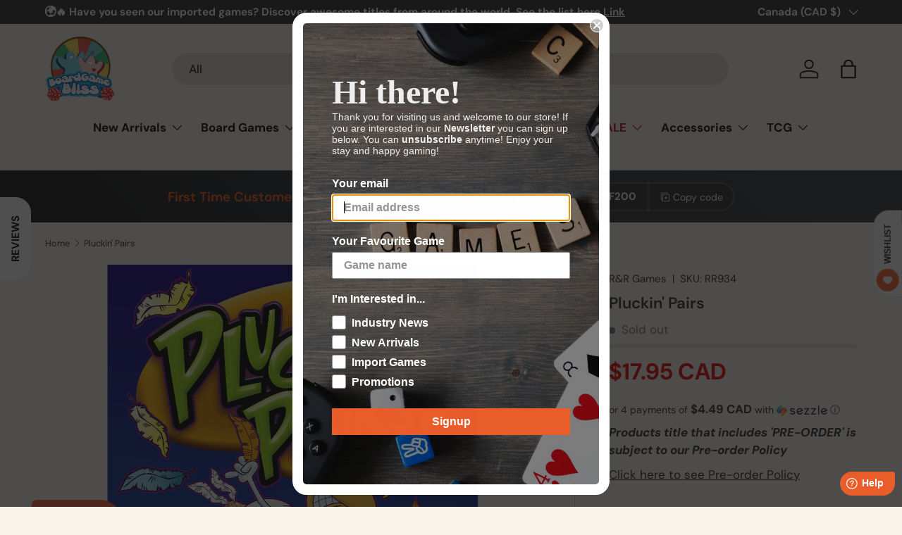

--- FILE ---
content_type: text/html; charset=utf-8
request_url: https://www.boardgamebliss.com/products/pluckin-pairs
body_size: 72794
content:
<!doctype html>
<html class="no-js" lang="en" dir="ltr">
<head>
  <script>
    function addCSSToPage(cssToAdd) {
        let styleSheet = document.createElement("style");
        styleSheet.innerHTML = cssToAdd;
        document.head.appendChild(styleSheet);
    }
    
    window.EaI = setInterval(function() {
    try {
          if (document.getElementById('effectiveAppsAgreeCB') !== null) {
            addCSSToPage('.dynamic-cart-btns { display: none !important; }');
            clearInterval(window.EaI);
          }
    }
    catch(err) {}
    }, 500);
</script><meta charset="utf-8">
<meta name="viewport" content="width=device-width,initial-scale=1">
<title>Pluckin&#39; Pairs &ndash; Board Game Bliss</title><link rel="canonical" href="https://www.boardgamebliss.com/products/pluckin-pairs"><link rel="icon" href="//www.boardgamebliss.com/cdn/shop/files/favicon_small_32x32_82ab0730-5c94-45cd-91b7-1852e2cba64b.webp?crop=center&height=48&v=1694051923&width=48" type="image/webp">
  <link rel="apple-touch-icon" href="//www.boardgamebliss.com/cdn/shop/files/favicon_small_32x32_82ab0730-5c94-45cd-91b7-1852e2cba64b.webp?crop=center&height=180&v=1694051923&width=180"><meta name="description" content="Designer Stephen Glenn Publisher R&amp;amp;R Games Players 3-8 Playtime 50 mins Suggested Age 12 and up Additional Info 121041/pluckin-pairs http://boardgamegeek.com/forum/1207902/pluckin-pairs/reviews Pluckin&#39; Pairs embodies the same spirit as the classic party game Compatibility in that you want to match images with othe"><meta property="og:site_name" content="Board Game Bliss">
<meta property="og:url" content="https://www.boardgamebliss.com/products/pluckin-pairs">
<meta property="og:title" content="Pluckin&#39; Pairs">
<meta property="og:type" content="product">
<meta property="og:description" content="Designer Stephen Glenn Publisher R&amp;amp;R Games Players 3-8 Playtime 50 mins Suggested Age 12 and up Additional Info 121041/pluckin-pairs http://boardgamegeek.com/forum/1207902/pluckin-pairs/reviews Pluckin&#39; Pairs embodies the same spirit as the classic party game Compatibility in that you want to match images with othe"><meta property="og:image" content="http://www.boardgamebliss.com/cdn/shop/products/Pluckin_Pairs.jpg?crop=center&height=1200&v=1578608852&width=1200">
  <meta property="og:image:secure_url" content="https://www.boardgamebliss.com/cdn/shop/products/Pluckin_Pairs.jpg?crop=center&height=1200&v=1578608852&width=1200">
  <meta property="og:image:width" content="996">
  <meta property="og:image:height" content="1000"><meta property="og:price:amount" content="17.95">
  <meta property="og:price:currency" content="CAD"><meta name="twitter:site" content="@boardgamebliss"><meta name="twitter:card" content="summary_large_image">
<meta name="twitter:title" content="Pluckin&#39; Pairs">
<meta name="twitter:description" content="Designer Stephen Glenn Publisher R&amp;amp;R Games Players 3-8 Playtime 50 mins Suggested Age 12 and up Additional Info 121041/pluckin-pairs http://boardgamegeek.com/forum/1207902/pluckin-pairs/reviews Pluckin&#39; Pairs embodies the same spirit as the classic party game Compatibility in that you want to match images with othe">
<link rel="preload" href="//www.boardgamebliss.com/cdn/shop/t/79/assets/main.css?v=42160811472940897751749238007" as="style">
  <link href="//www.boardgamebliss.com/cdn/shop/t/79/assets/custom-images.css?v=38721779080892911801719114962" rel="stylesheet" type="text/css" media="all" />
<style data-shopify>
@font-face {
  font-family: "DM Sans";
  font-weight: 400;
  font-style: normal;
  font-display: swap;
  src: url("//www.boardgamebliss.com/cdn/fonts/dm_sans/dmsans_n4.ec80bd4dd7e1a334c969c265873491ae56018d72.woff2") format("woff2"),
       url("//www.boardgamebliss.com/cdn/fonts/dm_sans/dmsans_n4.87bdd914d8a61247b911147ae68e754d695c58a6.woff") format("woff");
}
@font-face {
  font-family: "DM Sans";
  font-weight: 700;
  font-style: normal;
  font-display: swap;
  src: url("//www.boardgamebliss.com/cdn/fonts/dm_sans/dmsans_n7.97e21d81502002291ea1de8aefb79170c6946ce5.woff2") format("woff2"),
       url("//www.boardgamebliss.com/cdn/fonts/dm_sans/dmsans_n7.af5c214f5116410ca1d53a2090665620e78e2e1b.woff") format("woff");
}
@font-face {
  font-family: "DM Sans";
  font-weight: 400;
  font-style: italic;
  font-display: swap;
  src: url("//www.boardgamebliss.com/cdn/fonts/dm_sans/dmsans_i4.b8fe05e69ee95d5a53155c346957d8cbf5081c1a.woff2") format("woff2"),
       url("//www.boardgamebliss.com/cdn/fonts/dm_sans/dmsans_i4.403fe28ee2ea63e142575c0aa47684d65f8c23a0.woff") format("woff");
}
@font-face {
  font-family: "DM Sans";
  font-weight: 700;
  font-style: italic;
  font-display: swap;
  src: url("//www.boardgamebliss.com/cdn/fonts/dm_sans/dmsans_i7.52b57f7d7342eb7255084623d98ab83fd96e7f9b.woff2") format("woff2"),
       url("//www.boardgamebliss.com/cdn/fonts/dm_sans/dmsans_i7.d5e14ef18a1d4a8ce78a4187580b4eb1759c2eda.woff") format("woff");
}
@font-face {
  font-family: "DM Sans";
  font-weight: 600;
  font-style: normal;
  font-display: swap;
  src: url("//www.boardgamebliss.com/cdn/fonts/dm_sans/dmsans_n6.70a2453ea926d613c6a2f89af05180d14b3a7c96.woff2") format("woff2"),
       url("//www.boardgamebliss.com/cdn/fonts/dm_sans/dmsans_n6.355605667bef215872257574b57fc097044f7e20.woff") format("woff");
}
@font-face {
  font-family: "DM Sans";
  font-weight: 700;
  font-style: normal;
  font-display: swap;
  src: url("//www.boardgamebliss.com/cdn/fonts/dm_sans/dmsans_n7.97e21d81502002291ea1de8aefb79170c6946ce5.woff2") format("woff2"),
       url("//www.boardgamebliss.com/cdn/fonts/dm_sans/dmsans_n7.af5c214f5116410ca1d53a2090665620e78e2e1b.woff") format("woff");
}
:root {
      --bg-color: 249 243 235 / 1.0;
      --bg-color-og: 249 243 235 / 1.0;
      --heading-color: 42 43 42;
      --text-color: 42 43 42;
      --text-color-og: 42 43 42;
      --scrollbar-color: 42 43 42;
      --link-color: 42 43 42;
      --link-color-og: 42 43 42;
      --star-color: 255 159 28;--swatch-border-color-default: 208 203 196;
        --swatch-border-color-active: 146 143 139;
        --swatch-card-size: 24px;
        --swatch-variant-picker-size: 64px;--color-scheme-1-bg: 0 0 0 / 0.0;
      --color-scheme-1-grad: linear-gradient(180deg, rgba(NaN, NaN, NaN, 1), rgba(244, 244, 244, 1) 100%);
      --color-scheme-1-heading: 42 43 42;
      --color-scheme-1-text: 244 244 244;
      --color-scheme-1-btn-bg: 255 88 13;
      --color-scheme-1-btn-text: 255 255 255;
      --color-scheme-1-btn-bg-hover: 255 124 64;--color-scheme-2-bg: 42 43 42 / 1.0;
      --color-scheme-2-grad: linear-gradient(225deg, rgba(51, 59, 67, 0.76) 8%, rgba(41, 47, 54, 1) 56%, rgba(20, 20, 20, 1) 92%);
      --color-scheme-2-heading: 255 88 13;
      --color-scheme-2-text: 255 255 255;
      --color-scheme-2-btn-bg: 255 88 13;
      --color-scheme-2-btn-text: 255 255 255;
      --color-scheme-2-btn-bg-hover: 255 124 64;--color-scheme-3-bg: 255 159 28 / 1.0;
      --color-scheme-3-grad: linear-gradient(71deg, rgba(180, 12, 28, 1) 8%, rgba(234, 73, 0, 1) 76%, rgba(255, 88, 13, 0.88) 92%);
      --color-scheme-3-heading: 255 255 255;
      --color-scheme-3-text: 255 255 255;
      --color-scheme-3-btn-bg: 42 43 42;
      --color-scheme-3-btn-text: 255 255 255;
      --color-scheme-3-btn-bg-hover: 82 83 82;

      --drawer-bg-color: 255 255 255 / 1.0;
      --drawer-text-color: 42 43 42;

      --panel-bg-color: 244 244 244 / 1.0;
      --panel-heading-color: 42 43 42;
      --panel-text-color: 42 43 42;

      --in-stock-text-color: 44 126 63;
      --low-stock-text-color: 210 134 26;
      --very-low-stock-text-color: 180 12 28;
      --no-stock-text-color: 119 119 119;
      --no-stock-backordered-text-color: 119 119 119;

      --error-bg-color: 252 237 238;
      --error-text-color: 180 12 28;
      --success-bg-color: 232 246 234;
      --success-text-color: 44 126 63;
      --info-bg-color: 228 237 250;
      --info-text-color: 26 102 210;

      --heading-font-family: "DM Sans", sans-serif;
      --heading-font-style: normal;
      --heading-font-weight: 600;
      --heading-scale-start: 2;

      --navigation-font-family: "DM Sans", sans-serif;
      --navigation-font-style: normal;
      --navigation-font-weight: 700;--heading-text-transform: none;
--subheading-text-transform: none;
      --body-font-family: "DM Sans", sans-serif;
      --body-font-style: normal;
      --body-font-weight: 400;
      --body-font-size: 17;

      --section-gap: 32;
      --heading-gap: calc(8 * var(--space-unit));--heading-gap: calc(6 * var(--space-unit));--grid-column-gap: 20px;--btn-bg-color: 255 88 13;
      --btn-bg-hover-color: 255 124 64;
      --btn-text-color: 255 255 255;
      --btn-bg-color-og: 255 88 13;
      --btn-text-color-og: 255 255 255;
      --btn-alt-bg-color: 58 42 47;
      --btn-alt-bg-alpha: 1.0;
      --btn-alt-text-color: 255 255 255;
      --btn-border-width: 2px;
      --btn-padding-y: 12px;

      
      --btn-border-radius: 27px;
      

      --btn-lg-border-radius: 50%;
      --btn-icon-border-radius: 50%;
      --input-with-btn-inner-radius: var(--btn-border-radius);

      --input-bg-color: 249 243 235 / 1.0;
      --input-text-color: 42 43 42;
      --input-border-width: 2px;
      --input-border-radius: 25px;
      --textarea-border-radius: 12px;
      --input-border-radius: 27px;
      --input-bg-color-diff-3: #f5ecdf;
      --input-bg-color-diff-6: #f2e5d3;

      --modal-border-radius: 16px;
      --modal-overlay-color: 0 0 0;
      --modal-overlay-opacity: 0.4;
      --drawer-border-radius: 16px;
      --overlay-border-radius: 2px;--custom-label-bg-color: 13 44 84;
      --custom-label-text-color: 255 255 255;--sale-label-bg-color: 170 17 85;
      --sale-label-text-color: 255 255 255;--sold-out-label-bg-color: 42 43 42;
      --sold-out-label-text-color: 255 255 255;--new-label-bg-color: 127 184 0;
      --new-label-text-color: 255 255 255;--preorder-label-bg-color: 0 166 237;
      --preorder-label-text-color: 255 255 255;

      --page-width: 1590px;
      --gutter-sm: 20px;
      --gutter-md: 32px;
      --gutter-lg: 64px;

      --payment-terms-bg-color: #f9f3eb;

      --coll-card-bg-color: #F9F9F9;
      --coll-card-border-color: #f2f2f2;--blend-bg-color: #f4f4f4;
        
          --aos-animate-duration: 0.6s;
        

        
          --aos-min-width: 0;
        
      

      --reading-width: 48em;
    }

    @media (max-width: 769px) {
      :root {
        --reading-width: 36em;
      }
    }
  </style><link rel="stylesheet" href="//www.boardgamebliss.com/cdn/shop/t/79/assets/main.css?v=42160811472940897751749238007">
  <script src="//www.boardgamebliss.com/cdn/shop/t/79/assets/main.js?v=15196979400931759961711119752" defer="defer"></script>
  <script src="//www.boardgamebliss.com/cdn/shop/t/79/assets/boardgamebliss.js?v=28241301338522676581719109918" defer></script><link rel="preload" href="//www.boardgamebliss.com/cdn/fonts/dm_sans/dmsans_n4.ec80bd4dd7e1a334c969c265873491ae56018d72.woff2" as="font" type="font/woff2" crossorigin fetchpriority="high"><link rel="preload" href="//www.boardgamebliss.com/cdn/fonts/dm_sans/dmsans_n6.70a2453ea926d613c6a2f89af05180d14b3a7c96.woff2" as="font" type="font/woff2" crossorigin fetchpriority="high"><script>window.performance && window.performance.mark && window.performance.mark('shopify.content_for_header.start');</script><meta name="google-site-verification" content="mwzLOhQ0OyVFNL7v0Jhwg46E1G3Qauc8Q2JD7fWwrho">
<meta id="shopify-digital-wallet" name="shopify-digital-wallet" content="/2749631/digital_wallets/dialog">
<meta name="shopify-checkout-api-token" content="50943c1eede99b5be2be5d9184ab62e9">
<meta id="in-context-paypal-metadata" data-shop-id="2749631" data-venmo-supported="false" data-environment="production" data-locale="en_US" data-paypal-v4="true" data-currency="CAD">
<link rel="alternate" type="application/json+oembed" href="https://www.boardgamebliss.com/products/pluckin-pairs.oembed">
<script async="async" src="/checkouts/internal/preloads.js?locale=en-CA"></script>
<link rel="preconnect" href="https://shop.app" crossorigin="anonymous">
<script async="async" src="https://shop.app/checkouts/internal/preloads.js?locale=en-CA&shop_id=2749631" crossorigin="anonymous"></script>
<script id="apple-pay-shop-capabilities" type="application/json">{"shopId":2749631,"countryCode":"CA","currencyCode":"CAD","merchantCapabilities":["supports3DS"],"merchantId":"gid:\/\/shopify\/Shop\/2749631","merchantName":"Board Game Bliss","requiredBillingContactFields":["postalAddress","email","phone"],"requiredShippingContactFields":["postalAddress","email","phone"],"shippingType":"shipping","supportedNetworks":["visa","masterCard","amex","discover","interac","jcb"],"total":{"type":"pending","label":"Board Game Bliss","amount":"1.00"},"shopifyPaymentsEnabled":true,"supportsSubscriptions":true}</script>
<script id="shopify-features" type="application/json">{"accessToken":"50943c1eede99b5be2be5d9184ab62e9","betas":["rich-media-storefront-analytics"],"domain":"www.boardgamebliss.com","predictiveSearch":true,"shopId":2749631,"locale":"en"}</script>
<script>var Shopify = Shopify || {};
Shopify.shop = "boardgamebliss.myshopify.com";
Shopify.locale = "en";
Shopify.currency = {"active":"CAD","rate":"1.0"};
Shopify.country = "CA";
Shopify.theme = {"name":"Enterprise [Latest]","id":128081133619,"schema_name":"Enterprise","schema_version":"1.4.2","theme_store_id":1657,"role":"main"};
Shopify.theme.handle = "null";
Shopify.theme.style = {"id":null,"handle":null};
Shopify.cdnHost = "www.boardgamebliss.com/cdn";
Shopify.routes = Shopify.routes || {};
Shopify.routes.root = "/";</script>
<script type="module">!function(o){(o.Shopify=o.Shopify||{}).modules=!0}(window);</script>
<script>!function(o){function n(){var o=[];function n(){o.push(Array.prototype.slice.apply(arguments))}return n.q=o,n}var t=o.Shopify=o.Shopify||{};t.loadFeatures=n(),t.autoloadFeatures=n()}(window);</script>
<script>
  window.ShopifyPay = window.ShopifyPay || {};
  window.ShopifyPay.apiHost = "shop.app\/pay";
  window.ShopifyPay.redirectState = null;
</script>
<script id="shop-js-analytics" type="application/json">{"pageType":"product"}</script>
<script defer="defer" async type="module" src="//www.boardgamebliss.com/cdn/shopifycloud/shop-js/modules/v2/client.init-shop-cart-sync_BApSsMSl.en.esm.js"></script>
<script defer="defer" async type="module" src="//www.boardgamebliss.com/cdn/shopifycloud/shop-js/modules/v2/chunk.common_CBoos6YZ.esm.js"></script>
<script type="module">
  await import("//www.boardgamebliss.com/cdn/shopifycloud/shop-js/modules/v2/client.init-shop-cart-sync_BApSsMSl.en.esm.js");
await import("//www.boardgamebliss.com/cdn/shopifycloud/shop-js/modules/v2/chunk.common_CBoos6YZ.esm.js");

  window.Shopify.SignInWithShop?.initShopCartSync?.({"fedCMEnabled":true,"windoidEnabled":true});

</script>
<script>
  window.Shopify = window.Shopify || {};
  if (!window.Shopify.featureAssets) window.Shopify.featureAssets = {};
  window.Shopify.featureAssets['shop-js'] = {"shop-cart-sync":["modules/v2/client.shop-cart-sync_DJczDl9f.en.esm.js","modules/v2/chunk.common_CBoos6YZ.esm.js"],"init-fed-cm":["modules/v2/client.init-fed-cm_BzwGC0Wi.en.esm.js","modules/v2/chunk.common_CBoos6YZ.esm.js"],"init-windoid":["modules/v2/client.init-windoid_BS26ThXS.en.esm.js","modules/v2/chunk.common_CBoos6YZ.esm.js"],"init-shop-email-lookup-coordinator":["modules/v2/client.init-shop-email-lookup-coordinator_DFwWcvrS.en.esm.js","modules/v2/chunk.common_CBoos6YZ.esm.js"],"shop-cash-offers":["modules/v2/client.shop-cash-offers_DthCPNIO.en.esm.js","modules/v2/chunk.common_CBoos6YZ.esm.js","modules/v2/chunk.modal_Bu1hFZFC.esm.js"],"shop-button":["modules/v2/client.shop-button_D_JX508o.en.esm.js","modules/v2/chunk.common_CBoos6YZ.esm.js"],"shop-toast-manager":["modules/v2/client.shop-toast-manager_tEhgP2F9.en.esm.js","modules/v2/chunk.common_CBoos6YZ.esm.js"],"avatar":["modules/v2/client.avatar_BTnouDA3.en.esm.js"],"pay-button":["modules/v2/client.pay-button_BuNmcIr_.en.esm.js","modules/v2/chunk.common_CBoos6YZ.esm.js"],"init-shop-cart-sync":["modules/v2/client.init-shop-cart-sync_BApSsMSl.en.esm.js","modules/v2/chunk.common_CBoos6YZ.esm.js"],"shop-login-button":["modules/v2/client.shop-login-button_DwLgFT0K.en.esm.js","modules/v2/chunk.common_CBoos6YZ.esm.js","modules/v2/chunk.modal_Bu1hFZFC.esm.js"],"init-customer-accounts-sign-up":["modules/v2/client.init-customer-accounts-sign-up_TlVCiykN.en.esm.js","modules/v2/client.shop-login-button_DwLgFT0K.en.esm.js","modules/v2/chunk.common_CBoos6YZ.esm.js","modules/v2/chunk.modal_Bu1hFZFC.esm.js"],"init-shop-for-new-customer-accounts":["modules/v2/client.init-shop-for-new-customer-accounts_DrjXSI53.en.esm.js","modules/v2/client.shop-login-button_DwLgFT0K.en.esm.js","modules/v2/chunk.common_CBoos6YZ.esm.js","modules/v2/chunk.modal_Bu1hFZFC.esm.js"],"init-customer-accounts":["modules/v2/client.init-customer-accounts_C0Oh2ljF.en.esm.js","modules/v2/client.shop-login-button_DwLgFT0K.en.esm.js","modules/v2/chunk.common_CBoos6YZ.esm.js","modules/v2/chunk.modal_Bu1hFZFC.esm.js"],"shop-follow-button":["modules/v2/client.shop-follow-button_C5D3XtBb.en.esm.js","modules/v2/chunk.common_CBoos6YZ.esm.js","modules/v2/chunk.modal_Bu1hFZFC.esm.js"],"checkout-modal":["modules/v2/client.checkout-modal_8TC_1FUY.en.esm.js","modules/v2/chunk.common_CBoos6YZ.esm.js","modules/v2/chunk.modal_Bu1hFZFC.esm.js"],"lead-capture":["modules/v2/client.lead-capture_D-pmUjp9.en.esm.js","modules/v2/chunk.common_CBoos6YZ.esm.js","modules/v2/chunk.modal_Bu1hFZFC.esm.js"],"shop-login":["modules/v2/client.shop-login_BmtnoEUo.en.esm.js","modules/v2/chunk.common_CBoos6YZ.esm.js","modules/v2/chunk.modal_Bu1hFZFC.esm.js"],"payment-terms":["modules/v2/client.payment-terms_BHOWV7U_.en.esm.js","modules/v2/chunk.common_CBoos6YZ.esm.js","modules/v2/chunk.modal_Bu1hFZFC.esm.js"]};
</script>
<script>(function() {
  var isLoaded = false;
  function asyncLoad() {
    if (isLoaded) return;
    isLoaded = true;
    var urls = ["https:\/\/d1hcrjcdtouu7e.cloudfront.net\/js\/gdpr_cookie_consent.min.js?shop=boardgamebliss.myshopify.com","https:\/\/app.tncapp.com\/get_script\/c3c5da6a46d211eea5fc0e730d1003c6.js?v=889503\u0026shop=boardgamebliss.myshopify.com","https:\/\/static.klaviyo.com\/onsite\/js\/J74Lza\/klaviyo.js?company_id=J74Lza\u0026shop=boardgamebliss.myshopify.com","https:\/\/shopify-duty-tax.prod.zdops.net\/hello?1752614341988\u0026shop=boardgamebliss.myshopify.com"];
    for (var i = 0; i < urls.length; i++) {
      var s = document.createElement('script');
      s.type = 'text/javascript';
      s.async = true;
      s.src = urls[i];
      var x = document.getElementsByTagName('script')[0];
      x.parentNode.insertBefore(s, x);
    }
  };
  if(window.attachEvent) {
    window.attachEvent('onload', asyncLoad);
  } else {
    window.addEventListener('load', asyncLoad, false);
  }
})();</script>
<script id="__st">var __st={"a":2749631,"offset":-18000,"reqid":"f5977274-55a5-4c6c-9a05-c7aeece6f7bb-1768915392","pageurl":"www.boardgamebliss.com\/products\/pluckin-pairs","u":"b1fff03dbae3","p":"product","rtyp":"product","rid":189092853};</script>
<script>window.ShopifyPaypalV4VisibilityTracking = true;</script>
<script id="form-persister">!function(){'use strict';const t='contact',e='new_comment',n=[[t,t],['blogs',e],['comments',e],[t,'customer']],o='password',r='form_key',c=['recaptcha-v3-token','g-recaptcha-response','h-captcha-response',o],s=()=>{try{return window.sessionStorage}catch{return}},i='__shopify_v',u=t=>t.elements[r],a=function(){const t=[...n].map((([t,e])=>`form[action*='/${t}']:not([data-nocaptcha='true']) input[name='form_type'][value='${e}']`)).join(',');var e;return e=t,()=>e?[...document.querySelectorAll(e)].map((t=>t.form)):[]}();function m(t){const e=u(t);a().includes(t)&&(!e||!e.value)&&function(t){try{if(!s())return;!function(t){const e=s();if(!e)return;const n=u(t);if(!n)return;const o=n.value;o&&e.removeItem(o)}(t);const e=Array.from(Array(32),(()=>Math.random().toString(36)[2])).join('');!function(t,e){u(t)||t.append(Object.assign(document.createElement('input'),{type:'hidden',name:r})),t.elements[r].value=e}(t,e),function(t,e){const n=s();if(!n)return;const r=[...t.querySelectorAll(`input[type='${o}']`)].map((({name:t})=>t)),u=[...c,...r],a={};for(const[o,c]of new FormData(t).entries())u.includes(o)||(a[o]=c);n.setItem(e,JSON.stringify({[i]:1,action:t.action,data:a}))}(t,e)}catch(e){console.error('failed to persist form',e)}}(t)}const f=t=>{if('true'===t.dataset.persistBound)return;const e=function(t,e){const n=function(t){return'function'==typeof t.submit?t.submit:HTMLFormElement.prototype.submit}(t).bind(t);return function(){let t;return()=>{t||(t=!0,(()=>{try{e(),n()}catch(t){(t=>{console.error('form submit failed',t)})(t)}})(),setTimeout((()=>t=!1),250))}}()}(t,(()=>{m(t)}));!function(t,e){if('function'==typeof t.submit&&'function'==typeof e)try{t.submit=e}catch{}}(t,e),t.addEventListener('submit',(t=>{t.preventDefault(),e()})),t.dataset.persistBound='true'};!function(){function t(t){const e=(t=>{const e=t.target;return e instanceof HTMLFormElement?e:e&&e.form})(t);e&&m(e)}document.addEventListener('submit',t),document.addEventListener('DOMContentLoaded',(()=>{const e=a();for(const t of e)f(t);var n;n=document.body,new window.MutationObserver((t=>{for(const e of t)if('childList'===e.type&&e.addedNodes.length)for(const t of e.addedNodes)1===t.nodeType&&'FORM'===t.tagName&&a().includes(t)&&f(t)})).observe(n,{childList:!0,subtree:!0,attributes:!1}),document.removeEventListener('submit',t)}))}()}();</script>
<script integrity="sha256-4kQ18oKyAcykRKYeNunJcIwy7WH5gtpwJnB7kiuLZ1E=" data-source-attribution="shopify.loadfeatures" defer="defer" src="//www.boardgamebliss.com/cdn/shopifycloud/storefront/assets/storefront/load_feature-a0a9edcb.js" crossorigin="anonymous"></script>
<script crossorigin="anonymous" defer="defer" src="//www.boardgamebliss.com/cdn/shopifycloud/storefront/assets/shopify_pay/storefront-65b4c6d7.js?v=20250812"></script>
<script data-source-attribution="shopify.dynamic_checkout.dynamic.init">var Shopify=Shopify||{};Shopify.PaymentButton=Shopify.PaymentButton||{isStorefrontPortableWallets:!0,init:function(){window.Shopify.PaymentButton.init=function(){};var t=document.createElement("script");t.src="https://www.boardgamebliss.com/cdn/shopifycloud/portable-wallets/latest/portable-wallets.en.js",t.type="module",document.head.appendChild(t)}};
</script>
<script data-source-attribution="shopify.dynamic_checkout.buyer_consent">
  function portableWalletsHideBuyerConsent(e){var t=document.getElementById("shopify-buyer-consent"),n=document.getElementById("shopify-subscription-policy-button");t&&n&&(t.classList.add("hidden"),t.setAttribute("aria-hidden","true"),n.removeEventListener("click",e))}function portableWalletsShowBuyerConsent(e){var t=document.getElementById("shopify-buyer-consent"),n=document.getElementById("shopify-subscription-policy-button");t&&n&&(t.classList.remove("hidden"),t.removeAttribute("aria-hidden"),n.addEventListener("click",e))}window.Shopify?.PaymentButton&&(window.Shopify.PaymentButton.hideBuyerConsent=portableWalletsHideBuyerConsent,window.Shopify.PaymentButton.showBuyerConsent=portableWalletsShowBuyerConsent);
</script>
<script data-source-attribution="shopify.dynamic_checkout.cart.bootstrap">document.addEventListener("DOMContentLoaded",(function(){function t(){return document.querySelector("shopify-accelerated-checkout-cart, shopify-accelerated-checkout")}if(t())Shopify.PaymentButton.init();else{new MutationObserver((function(e,n){t()&&(Shopify.PaymentButton.init(),n.disconnect())})).observe(document.body,{childList:!0,subtree:!0})}}));
</script>
<link id="shopify-accelerated-checkout-styles" rel="stylesheet" media="screen" href="https://www.boardgamebliss.com/cdn/shopifycloud/portable-wallets/latest/accelerated-checkout-backwards-compat.css" crossorigin="anonymous">
<style id="shopify-accelerated-checkout-cart">
        #shopify-buyer-consent {
  margin-top: 1em;
  display: inline-block;
  width: 100%;
}

#shopify-buyer-consent.hidden {
  display: none;
}

#shopify-subscription-policy-button {
  background: none;
  border: none;
  padding: 0;
  text-decoration: underline;
  font-size: inherit;
  cursor: pointer;
}

#shopify-subscription-policy-button::before {
  box-shadow: none;
}

      </style>
<script id="sections-script" data-sections="header,footer" defer="defer" src="//www.boardgamebliss.com/cdn/shop/t/79/compiled_assets/scripts.js?v=16730"></script>
<script>window.performance && window.performance.mark && window.performance.mark('shopify.content_for_header.end');</script>

    <script src="//www.boardgamebliss.com/cdn/shop/t/79/assets/animate-on-scroll.js?v=15249566486942820451711119751" defer="defer"></script>
    <link rel="stylesheet" href="//www.boardgamebliss.com/cdn/shop/t/79/assets/animate-on-scroll.css?v=116194678796051782541711119751">
  

  <script>
    document.documentElement.className = document.documentElement.className.replace('no-js', 'js');
  </script>

  <script>
  	window.fwSettings={
  	'widget_id':47000003621
  	};
  	!function(){if("function"!=typeof window.FreshworksWidget){var n=function(){n.q.push(arguments)};n.q=[],window.FreshworksWidget=n}}() 
  </script>
  <script type='text/javascript' src='https://widget.freshworks.com/widgets/47000003621.js' async defer></script><!-- CC Custom Head Start --><style>
.dynamic-cart-btns [data-shopify-buttoncontainer] [role=button], .shopify-cleanslate li:has(iframe){
overflow: hidden;
    border-radius: var(--btn-border-radius, 0) !important;

}
</style><!-- CC Custom Head End --><!-- BEGIN app block: shopify://apps/consentmo-gdpr/blocks/gdpr_cookie_consent/4fbe573f-a377-4fea-9801-3ee0858cae41 -->


<!-- END app block --><!-- BEGIN app block: shopify://apps/minmaxify-order-limits/blocks/app-embed-block/3acfba32-89f3-4377-ae20-cbb9abc48475 --><script type="text/javascript" src="https://limits.minmaxify.com/boardgamebliss.myshopify.com?v=128a&r=20250226213221"></script>

<!-- END app block --><!-- BEGIN app block: shopify://apps/c-hub-customer-accounts/blocks/app-embed/0fb3ba0b-4c65-4919-a85a-48bc2d368e9c --><script>(function () { try { localStorage.removeItem('chInitPageLoad'); } catch (error) {}})();</script><!-- END app block --><!-- BEGIN app block: shopify://apps/judge-me-reviews/blocks/judgeme_core/61ccd3b1-a9f2-4160-9fe9-4fec8413e5d8 --><!-- Start of Judge.me Core -->






<link rel="dns-prefetch" href="https://cdnwidget.judge.me">
<link rel="dns-prefetch" href="https://cdn.judge.me">
<link rel="dns-prefetch" href="https://cdn1.judge.me">
<link rel="dns-prefetch" href="https://api.judge.me">

<script data-cfasync='false' class='jdgm-settings-script'>window.jdgmSettings={"pagination":5,"disable_web_reviews":false,"badge_no_review_text":"No reviews","badge_n_reviews_text":"{{ n }} review/reviews","badge_star_color":"#f98b28","hide_badge_preview_if_no_reviews":true,"badge_hide_text":false,"enforce_center_preview_badge":false,"widget_title":"Customer Reviews","widget_open_form_text":"Write a review","widget_close_form_text":"Cancel review","widget_refresh_page_text":"Refresh page","widget_summary_text":"Based on {{ number_of_reviews }} review/reviews","widget_no_review_text":"Be the first to write a review","widget_name_field_text":"Display name","widget_verified_name_field_text":"Verified Name (public)","widget_name_placeholder_text":"Display name","widget_required_field_error_text":"This field is required.","widget_email_field_text":"Email address","widget_verified_email_field_text":"Verified Email (private, can not be edited)","widget_email_placeholder_text":"Your email address","widget_email_field_error_text":"Please enter a valid email address.","widget_rating_field_text":"Rating","widget_review_title_field_text":"Review Title","widget_review_title_placeholder_text":"Give your review a title","widget_review_body_field_text":"Review content","widget_review_body_placeholder_text":"Start writing here...","widget_pictures_field_text":"Picture/Video (optional)","widget_submit_review_text":"Submit Review","widget_submit_verified_review_text":"Submit Verified Review","widget_submit_success_msg_with_auto_publish":"Thank you! Please refresh the page in a few moments to see your review. You can remove or edit your review by logging into \u003ca href='https://judge.me/login' target='_blank' rel='nofollow noopener'\u003eJudge.me\u003c/a\u003e","widget_submit_success_msg_no_auto_publish":"Thank you! Your review will be published as soon as it is approved by the shop admin. You can remove or edit your review by logging into \u003ca href='https://judge.me/login' target='_blank' rel='nofollow noopener'\u003eJudge.me\u003c/a\u003e","widget_show_default_reviews_out_of_total_text":"Showing {{ n_reviews_shown }} out of {{ n_reviews }} reviews.","widget_show_all_link_text":"Show all","widget_show_less_link_text":"Show less","widget_author_said_text":"{{ reviewer_name }} said:","widget_days_text":"{{ n }} days ago","widget_weeks_text":"{{ n }} week/weeks ago","widget_months_text":"{{ n }} month/months ago","widget_years_text":"{{ n }} year/years ago","widget_yesterday_text":"Yesterday","widget_today_text":"Today","widget_replied_text":"\u003e\u003e {{ shop_name }} replied:","widget_read_more_text":"Read more","widget_reviewer_name_as_initial":"","widget_rating_filter_color":"","widget_rating_filter_see_all_text":"See all reviews","widget_sorting_most_recent_text":"Most Recent","widget_sorting_highest_rating_text":"Highest Rating","widget_sorting_lowest_rating_text":"Lowest Rating","widget_sorting_with_pictures_text":"Only Pictures","widget_sorting_most_helpful_text":"Most Helpful","widget_open_question_form_text":"Ask a question","widget_reviews_subtab_text":"Reviews","widget_questions_subtab_text":"Questions","widget_question_label_text":"Question","widget_answer_label_text":"Answer","widget_question_placeholder_text":"Write your question here","widget_submit_question_text":"Submit Question","widget_question_submit_success_text":"Thank you for your question! We will notify you once it gets answered.","widget_star_color":"#f98b28","verified_badge_text":"Verified","verified_badge_bg_color":"","verified_badge_text_color":"","verified_badge_placement":"left-of-reviewer-name","widget_review_max_height":3,"widget_hide_border":false,"widget_social_share":false,"widget_thumb":false,"widget_review_location_show":false,"widget_location_format":"country_iso_code","all_reviews_include_out_of_store_products":true,"all_reviews_out_of_store_text":"(out of store)","all_reviews_pagination":100,"all_reviews_product_name_prefix_text":"about","enable_review_pictures":true,"enable_question_anwser":false,"widget_theme":"","review_date_format":"mm/dd/yyyy","default_sort_method":"most-recent","widget_product_reviews_subtab_text":"Product Reviews","widget_shop_reviews_subtab_text":"Shop Reviews","widget_other_products_reviews_text":"Reviews for other products","widget_store_reviews_subtab_text":"Store reviews","widget_no_store_reviews_text":"This store hasn't received any reviews yet","widget_web_restriction_product_reviews_text":"This product hasn't received any reviews yet","widget_no_items_text":"No items found","widget_show_more_text":"Show more","widget_write_a_store_review_text":"Write a Store Review","widget_other_languages_heading":"Reviews in Other Languages","widget_translate_review_text":"Translate review to {{ language }}","widget_translating_review_text":"Translating...","widget_show_original_translation_text":"Show original ({{ language }})","widget_translate_review_failed_text":"Review couldn't be translated.","widget_translate_review_retry_text":"Retry","widget_translate_review_try_again_later_text":"Try again later","show_product_url_for_grouped_product":false,"widget_sorting_pictures_first_text":"Pictures First","show_pictures_on_all_rev_page_mobile":false,"show_pictures_on_all_rev_page_desktop":false,"floating_tab_hide_mobile_install_preference":true,"floating_tab_button_name":"REVIEWS","floating_tab_title":"Let customers speak for us","floating_tab_button_color":"#000000","floating_tab_button_background_color":"#ffffff","floating_tab_url":"","floating_tab_url_enabled":true,"floating_tab_tab_style":"text","all_reviews_text_badge_text":"Customers rate us {{ shop.metafields.judgeme.all_reviews_rating | round: 1 }}/5 based on {{ shop.metafields.judgeme.all_reviews_count }} reviews.","all_reviews_text_badge_text_branded_style":"{{ shop.metafields.judgeme.all_reviews_rating | round: 1 }} out of 5 stars based on {{ shop.metafields.judgeme.all_reviews_count }} reviews","is_all_reviews_text_badge_a_link":false,"show_stars_for_all_reviews_text_badge":false,"all_reviews_text_badge_url":"","all_reviews_text_style":"text","all_reviews_text_color_style":"judgeme_brand_color","all_reviews_text_color":"#108474","all_reviews_text_show_jm_brand":true,"featured_carousel_show_header":true,"featured_carousel_title":"From Our Customers","testimonials_carousel_title":"Customers are saying","videos_carousel_title":"Real customer stories","cards_carousel_title":"Customers are saying","featured_carousel_count_text":"from {{ n }} reviews","featured_carousel_add_link_to_all_reviews_page":false,"featured_carousel_url":"","featured_carousel_show_images":true,"featured_carousel_autoslide_interval":5,"featured_carousel_arrows_on_the_sides":true,"featured_carousel_height":250,"featured_carousel_width":100,"featured_carousel_image_size":80,"featured_carousel_image_height":250,"featured_carousel_arrow_color":"#8B6946","verified_count_badge_style":"vintage","verified_count_badge_orientation":"horizontal","verified_count_badge_color_style":"judgeme_brand_color","verified_count_badge_color":"#108474","is_verified_count_badge_a_link":false,"verified_count_badge_url":"","verified_count_badge_show_jm_brand":true,"widget_rating_preset_default":5,"widget_first_sub_tab":"product-reviews","widget_show_histogram":true,"widget_histogram_use_custom_color":false,"widget_pagination_use_custom_color":false,"widget_star_use_custom_color":true,"widget_verified_badge_use_custom_color":false,"widget_write_review_use_custom_color":false,"picture_reminder_submit_button":"Upload Pictures","enable_review_videos":false,"mute_video_by_default":false,"widget_sorting_videos_first_text":"Videos First","widget_review_pending_text":"Pending","featured_carousel_items_for_large_screen":5,"social_share_options_order":"Facebook,Twitter","remove_microdata_snippet":false,"disable_json_ld":false,"enable_json_ld_products":false,"preview_badge_show_question_text":false,"preview_badge_no_question_text":"No questions","preview_badge_n_question_text":"{{ number_of_questions }} question/questions","qa_badge_show_icon":false,"qa_badge_position":"same-row","remove_judgeme_branding":true,"widget_add_search_bar":false,"widget_search_bar_placeholder":"Search","widget_sorting_verified_only_text":"Verified only","featured_carousel_theme":"default","featured_carousel_show_rating":true,"featured_carousel_show_title":true,"featured_carousel_show_body":true,"featured_carousel_show_date":false,"featured_carousel_show_reviewer":true,"featured_carousel_show_product":false,"featured_carousel_header_background_color":"#108474","featured_carousel_header_text_color":"#ffffff","featured_carousel_name_product_separator":"reviewed","featured_carousel_full_star_background":"#108474","featured_carousel_empty_star_background":"#dadada","featured_carousel_vertical_theme_background":"#f9fafb","featured_carousel_verified_badge_enable":true,"featured_carousel_verified_badge_color":"#108474","featured_carousel_border_style":"round","featured_carousel_review_line_length_limit":3,"featured_carousel_more_reviews_button_text":"Read more reviews","featured_carousel_view_product_button_text":"View product","all_reviews_page_load_reviews_on":"scroll","all_reviews_page_load_more_text":"Load More Reviews","disable_fb_tab_reviews":false,"enable_ajax_cdn_cache":false,"widget_public_name_text":"displayed publicly like","default_reviewer_name":"John Smith","default_reviewer_name_has_non_latin":true,"widget_reviewer_anonymous":"Anonymous","medals_widget_title":"Judge.me Review Medals","medals_widget_background_color":"#f9fafb","medals_widget_position":"footer_all_pages","medals_widget_border_color":"#f9fafb","medals_widget_verified_text_position":"left","medals_widget_use_monochromatic_version":false,"medals_widget_elements_color":"#108474","show_reviewer_avatar":true,"widget_invalid_yt_video_url_error_text":"Not a YouTube video URL","widget_max_length_field_error_text":"Please enter no more than {0} characters.","widget_show_country_flag":false,"widget_show_collected_via_shop_app":true,"widget_verified_by_shop_badge_style":"light","widget_verified_by_shop_text":"Verified by Shop","widget_show_photo_gallery":true,"widget_load_with_code_splitting":true,"widget_ugc_install_preference":false,"widget_ugc_title":"Made by us, Shared by you","widget_ugc_subtitle":"Tag us to see your picture featured in our page","widget_ugc_arrows_color":"#ffffff","widget_ugc_primary_button_text":"Buy Now","widget_ugc_primary_button_background_color":"#108474","widget_ugc_primary_button_text_color":"#ffffff","widget_ugc_primary_button_border_width":"0","widget_ugc_primary_button_border_style":"none","widget_ugc_primary_button_border_color":"#108474","widget_ugc_primary_button_border_radius":"25","widget_ugc_secondary_button_text":"Load More","widget_ugc_secondary_button_background_color":"#ffffff","widget_ugc_secondary_button_text_color":"#108474","widget_ugc_secondary_button_border_width":"2","widget_ugc_secondary_button_border_style":"solid","widget_ugc_secondary_button_border_color":"#108474","widget_ugc_secondary_button_border_radius":"25","widget_ugc_reviews_button_text":"View Reviews","widget_ugc_reviews_button_background_color":"#ffffff","widget_ugc_reviews_button_text_color":"#108474","widget_ugc_reviews_button_border_width":"2","widget_ugc_reviews_button_border_style":"solid","widget_ugc_reviews_button_border_color":"#108474","widget_ugc_reviews_button_border_radius":"25","widget_ugc_reviews_button_link_to":"judgeme-reviews-page","widget_ugc_show_post_date":true,"widget_ugc_max_width":"800","widget_rating_metafield_value_type":true,"widget_primary_color":"#f98b28","widget_enable_secondary_color":true,"widget_secondary_color":"#e7e2de","widget_summary_average_rating_text":"{{ average_rating }} out of 5","widget_media_grid_title":"Customer photos \u0026 videos","widget_media_grid_see_more_text":"See more","widget_round_style":true,"widget_show_product_medals":false,"widget_verified_by_judgeme_text":"Verified","widget_show_store_medals":false,"widget_verified_by_judgeme_text_in_store_medals":"Verified by Judge.me","widget_media_field_exceed_quantity_message":"Sorry, we can only accept {{ max_media }} for one review.","widget_media_field_exceed_limit_message":"{{ file_name }} is too large, please select a {{ media_type }} less than {{ size_limit }}MB.","widget_review_submitted_text":"Review Submitted!","widget_question_submitted_text":"Question Submitted!","widget_close_form_text_question":"Cancel","widget_write_your_answer_here_text":"Write your answer here","widget_enabled_branded_link":true,"widget_show_collected_by_judgeme":true,"widget_reviewer_name_color":"","widget_write_review_text_color":"","widget_write_review_bg_color":"","widget_collected_by_judgeme_text":"collected by Judge.me","widget_pagination_type":"standard","widget_load_more_text":"Load More","widget_load_more_color":"#108474","widget_full_review_text":"Full Review","widget_read_more_reviews_text":"Read More Reviews","widget_read_questions_text":"Read Questions","widget_questions_and_answers_text":"Questions \u0026 Answers","widget_verified_by_text":"Verified by","widget_verified_text":"Verified","widget_number_of_reviews_text":"{{ number_of_reviews }} reviews","widget_back_button_text":"Back","widget_next_button_text":"Next","widget_custom_forms_filter_button":"Filters","custom_forms_style":"vertical","widget_show_review_information":false,"how_reviews_are_collected":"How reviews are collected?","widget_show_review_keywords":false,"widget_gdpr_statement":"How we use your data: We'll only contact you about the review you left, and only if necessary. By submitting your review, you agree to Judge.me's \u003ca href='https://judge.me/terms' target='_blank' rel='nofollow noopener'\u003eterms\u003c/a\u003e, \u003ca href='https://judge.me/privacy' target='_blank' rel='nofollow noopener'\u003eprivacy\u003c/a\u003e and \u003ca href='https://judge.me/content-policy' target='_blank' rel='nofollow noopener'\u003econtent\u003c/a\u003e policies.","widget_multilingual_sorting_enabled":false,"widget_translate_review_content_enabled":false,"widget_translate_review_content_method":"manual","popup_widget_review_selection":"automatically_with_pictures","popup_widget_round_border_style":true,"popup_widget_show_title":true,"popup_widget_show_body":true,"popup_widget_show_reviewer":false,"popup_widget_show_product":true,"popup_widget_show_pictures":true,"popup_widget_use_review_picture":true,"popup_widget_show_on_home_page":true,"popup_widget_show_on_product_page":true,"popup_widget_show_on_collection_page":true,"popup_widget_show_on_cart_page":true,"popup_widget_position":"bottom_left","popup_widget_first_review_delay":5,"popup_widget_duration":5,"popup_widget_interval":5,"popup_widget_review_count":5,"popup_widget_hide_on_mobile":true,"review_snippet_widget_round_border_style":true,"review_snippet_widget_card_color":"#FFFFFF","review_snippet_widget_slider_arrows_background_color":"#FFFFFF","review_snippet_widget_slider_arrows_color":"#000000","review_snippet_widget_star_color":"#108474","show_product_variant":false,"all_reviews_product_variant_label_text":"Variant: ","widget_show_verified_branding":false,"widget_ai_summary_title":"Customers say","widget_ai_summary_disclaimer":"AI-powered review summary based on recent customer reviews","widget_show_ai_summary":false,"widget_show_ai_summary_bg":false,"widget_show_review_title_input":true,"redirect_reviewers_invited_via_email":"review_widget","request_store_review_after_product_review":false,"request_review_other_products_in_order":false,"review_form_color_scheme":"default","review_form_corner_style":"square","review_form_star_color":{},"review_form_text_color":"#333333","review_form_background_color":"#ffffff","review_form_field_background_color":"#fafafa","review_form_button_color":{},"review_form_button_text_color":"#ffffff","review_form_modal_overlay_color":"#000000","review_content_screen_title_text":"How would you rate this product?","review_content_introduction_text":"We would love it if you would share a bit about your experience.","store_review_form_title_text":"How would you rate this store?","store_review_form_introduction_text":"We would love it if you would share a bit about your experience.","show_review_guidance_text":true,"one_star_review_guidance_text":"Poor","five_star_review_guidance_text":"Great","customer_information_screen_title_text":"About you","customer_information_introduction_text":"Please tell us more about you.","custom_questions_screen_title_text":"Your experience in more detail","custom_questions_introduction_text":"Here are a few questions to help us understand more about your experience.","review_submitted_screen_title_text":"Thanks for your review!","review_submitted_screen_thank_you_text":"We are processing it and it will appear on the store soon.","review_submitted_screen_email_verification_text":"Please confirm your email by clicking the link we just sent you. This helps us keep reviews authentic.","review_submitted_request_store_review_text":"Would you like to share your experience of shopping with us?","review_submitted_review_other_products_text":"Would you like to review these products?","store_review_screen_title_text":"Would you like to share your experience of shopping with us?","store_review_introduction_text":"We value your feedback and use it to improve. Please share any thoughts or suggestions you have.","reviewer_media_screen_title_picture_text":"Share a picture","reviewer_media_introduction_picture_text":"Upload a photo to support your review.","reviewer_media_screen_title_video_text":"Share a video","reviewer_media_introduction_video_text":"Upload a video to support your review.","reviewer_media_screen_title_picture_or_video_text":"Share a picture or video","reviewer_media_introduction_picture_or_video_text":"Upload a photo or video to support your review.","reviewer_media_youtube_url_text":"Paste your Youtube URL here","advanced_settings_next_step_button_text":"Next","advanced_settings_close_review_button_text":"Close","modal_write_review_flow":false,"write_review_flow_required_text":"Required","write_review_flow_privacy_message_text":"We respect your privacy.","write_review_flow_anonymous_text":"Post review as anonymous","write_review_flow_visibility_text":"This won't be visible to other customers.","write_review_flow_multiple_selection_help_text":"Select as many as you like","write_review_flow_single_selection_help_text":"Select one option","write_review_flow_required_field_error_text":"This field is required","write_review_flow_invalid_email_error_text":"Please enter a valid email address","write_review_flow_max_length_error_text":"Max. {{ max_length }} characters.","write_review_flow_media_upload_text":"\u003cb\u003eClick to upload\u003c/b\u003e or drag and drop","write_review_flow_gdpr_statement":"We'll only contact you about your review if necessary. By submitting your review, you agree to our \u003ca href='https://judge.me/terms' target='_blank' rel='nofollow noopener'\u003eterms and conditions\u003c/a\u003e and \u003ca href='https://judge.me/privacy' target='_blank' rel='nofollow noopener'\u003eprivacy policy\u003c/a\u003e.","rating_only_reviews_enabled":false,"show_negative_reviews_help_screen":false,"new_review_flow_help_screen_rating_threshold":3,"negative_review_resolution_screen_title_text":"Tell us more","negative_review_resolution_text":"Your experience matters to us. If there were issues with your purchase, we're here to help. Feel free to reach out to us, we'd love the opportunity to make things right.","negative_review_resolution_button_text":"Contact us","negative_review_resolution_proceed_with_review_text":"Leave a review","negative_review_resolution_subject":"Issue with purchase from {{ shop_name }}.{{ order_name }}","preview_badge_collection_page_install_status":false,"widget_review_custom_css":"","preview_badge_custom_css":"","preview_badge_stars_count":"5-stars","featured_carousel_custom_css":"","floating_tab_custom_css":"","all_reviews_widget_custom_css":"","medals_widget_custom_css":"","verified_badge_custom_css":"","all_reviews_text_custom_css":"","transparency_badges_collected_via_store_invite":false,"transparency_badges_from_another_provider":false,"transparency_badges_collected_from_store_visitor":false,"transparency_badges_collected_by_verified_review_provider":false,"transparency_badges_earned_reward":false,"transparency_badges_collected_via_store_invite_text":"Review collected via store invitation","transparency_badges_from_another_provider_text":"Review collected from another provider","transparency_badges_collected_from_store_visitor_text":"Review collected from a store visitor","transparency_badges_written_in_google_text":"Review written in Google","transparency_badges_written_in_etsy_text":"Review written in Etsy","transparency_badges_written_in_shop_app_text":"Review written in Shop App","transparency_badges_earned_reward_text":"Review earned a reward for future purchase","product_review_widget_per_page":10,"widget_store_review_label_text":"Review about the store","checkout_comment_extension_title_on_product_page":"Customer Comments","checkout_comment_extension_num_latest_comment_show":5,"checkout_comment_extension_format":"name_and_timestamp","checkout_comment_customer_name":"last_initial","checkout_comment_comment_notification":true,"preview_badge_collection_page_install_preference":true,"preview_badge_home_page_install_preference":false,"preview_badge_product_page_install_preference":true,"review_widget_install_preference":"","review_carousel_install_preference":false,"floating_reviews_tab_install_preference":"none","verified_reviews_count_badge_install_preference":false,"all_reviews_text_install_preference":false,"review_widget_best_location":true,"judgeme_medals_install_preference":false,"review_widget_revamp_enabled":false,"review_widget_qna_enabled":false,"review_widget_header_theme":"minimal","review_widget_widget_title_enabled":true,"review_widget_header_text_size":"medium","review_widget_header_text_weight":"regular","review_widget_average_rating_style":"compact","review_widget_bar_chart_enabled":true,"review_widget_bar_chart_type":"numbers","review_widget_bar_chart_style":"standard","review_widget_expanded_media_gallery_enabled":false,"review_widget_reviews_section_theme":"standard","review_widget_image_style":"thumbnails","review_widget_review_image_ratio":"square","review_widget_stars_size":"medium","review_widget_verified_badge":"standard_text","review_widget_review_title_text_size":"medium","review_widget_review_text_size":"medium","review_widget_review_text_length":"medium","review_widget_number_of_columns_desktop":3,"review_widget_carousel_transition_speed":5,"review_widget_custom_questions_answers_display":"always","review_widget_button_text_color":"#FFFFFF","review_widget_text_color":"#000000","review_widget_lighter_text_color":"#7B7B7B","review_widget_corner_styling":"soft","review_widget_review_word_singular":"review","review_widget_review_word_plural":"reviews","review_widget_voting_label":"Helpful?","review_widget_shop_reply_label":"Reply from {{ shop_name }}:","review_widget_filters_title":"Filters","qna_widget_question_word_singular":"Question","qna_widget_question_word_plural":"Questions","qna_widget_answer_reply_label":"Answer from {{ answerer_name }}:","qna_content_screen_title_text":"Ask a question about this product","qna_widget_question_required_field_error_text":"Please enter your question.","qna_widget_flow_gdpr_statement":"We'll only contact you about your question if necessary. By submitting your question, you agree to our \u003ca href='https://judge.me/terms' target='_blank' rel='nofollow noopener'\u003eterms and conditions\u003c/a\u003e and \u003ca href='https://judge.me/privacy' target='_blank' rel='nofollow noopener'\u003eprivacy policy\u003c/a\u003e.","qna_widget_question_submitted_text":"Thanks for your question!","qna_widget_close_form_text_question":"Close","qna_widget_question_submit_success_text":"We’ll notify you by email when your question is answered.","all_reviews_widget_v2025_enabled":false,"all_reviews_widget_v2025_header_theme":"default","all_reviews_widget_v2025_widget_title_enabled":true,"all_reviews_widget_v2025_header_text_size":"medium","all_reviews_widget_v2025_header_text_weight":"regular","all_reviews_widget_v2025_average_rating_style":"compact","all_reviews_widget_v2025_bar_chart_enabled":true,"all_reviews_widget_v2025_bar_chart_type":"numbers","all_reviews_widget_v2025_bar_chart_style":"standard","all_reviews_widget_v2025_expanded_media_gallery_enabled":false,"all_reviews_widget_v2025_show_store_medals":true,"all_reviews_widget_v2025_show_photo_gallery":true,"all_reviews_widget_v2025_show_review_keywords":false,"all_reviews_widget_v2025_show_ai_summary":false,"all_reviews_widget_v2025_show_ai_summary_bg":false,"all_reviews_widget_v2025_add_search_bar":false,"all_reviews_widget_v2025_default_sort_method":"most-recent","all_reviews_widget_v2025_reviews_per_page":10,"all_reviews_widget_v2025_reviews_section_theme":"default","all_reviews_widget_v2025_image_style":"thumbnails","all_reviews_widget_v2025_review_image_ratio":"square","all_reviews_widget_v2025_stars_size":"medium","all_reviews_widget_v2025_verified_badge":"bold_badge","all_reviews_widget_v2025_review_title_text_size":"medium","all_reviews_widget_v2025_review_text_size":"medium","all_reviews_widget_v2025_review_text_length":"medium","all_reviews_widget_v2025_number_of_columns_desktop":3,"all_reviews_widget_v2025_carousel_transition_speed":5,"all_reviews_widget_v2025_custom_questions_answers_display":"always","all_reviews_widget_v2025_show_product_variant":false,"all_reviews_widget_v2025_show_reviewer_avatar":true,"all_reviews_widget_v2025_reviewer_name_as_initial":"","all_reviews_widget_v2025_review_location_show":false,"all_reviews_widget_v2025_location_format":"","all_reviews_widget_v2025_show_country_flag":false,"all_reviews_widget_v2025_verified_by_shop_badge_style":"light","all_reviews_widget_v2025_social_share":false,"all_reviews_widget_v2025_social_share_options_order":"Facebook,Twitter,LinkedIn,Pinterest","all_reviews_widget_v2025_pagination_type":"standard","all_reviews_widget_v2025_button_text_color":"#FFFFFF","all_reviews_widget_v2025_text_color":"#000000","all_reviews_widget_v2025_lighter_text_color":"#7B7B7B","all_reviews_widget_v2025_corner_styling":"soft","all_reviews_widget_v2025_title":"Customer reviews","all_reviews_widget_v2025_ai_summary_title":"Customers say about this store","all_reviews_widget_v2025_no_review_text":"Be the first to write a review","platform":"shopify","branding_url":"https://app.judge.me/reviews/stores/www.boardgamebliss.com","branding_text":"Powered by Judge.me","locale":"en","reply_name":"Board Game Bliss","widget_version":"3.0","footer":true,"autopublish":true,"review_dates":true,"enable_custom_form":false,"shop_use_review_site":true,"shop_locale":"en","enable_multi_locales_translations":true,"show_review_title_input":true,"review_verification_email_status":"always","can_be_branded":true,"reply_name_text":"Board Game Bliss"};</script> <style class='jdgm-settings-style'>.jdgm-xx{left:0}:root{--jdgm-primary-color: #f98b28;--jdgm-secondary-color: #e7e2de;--jdgm-star-color: #f98b28;--jdgm-write-review-text-color: white;--jdgm-write-review-bg-color: #f98b28;--jdgm-paginate-color: #f98b28;--jdgm-border-radius: 10;--jdgm-reviewer-name-color: #f98b28}.jdgm-histogram__bar-content{background-color:#f98b28}.jdgm-rev[data-verified-buyer=true] .jdgm-rev__icon.jdgm-rev__icon:after,.jdgm-rev__buyer-badge.jdgm-rev__buyer-badge{color:white;background-color:#f98b28}.jdgm-review-widget--small .jdgm-gallery.jdgm-gallery .jdgm-gallery__thumbnail-link:nth-child(8) .jdgm-gallery__thumbnail-wrapper.jdgm-gallery__thumbnail-wrapper:before{content:"See more"}@media only screen and (min-width: 768px){.jdgm-gallery.jdgm-gallery .jdgm-gallery__thumbnail-link:nth-child(8) .jdgm-gallery__thumbnail-wrapper.jdgm-gallery__thumbnail-wrapper:before{content:"See more"}}.jdgm-preview-badge .jdgm-star.jdgm-star{color:#f98b28}.jdgm-prev-badge[data-average-rating='0.00']{display:none !important}.jdgm-author-all-initials{display:none !important}.jdgm-author-last-initial{display:none !important}.jdgm-rev-widg__title{visibility:hidden}.jdgm-rev-widg__summary-text{visibility:hidden}.jdgm-prev-badge__text{visibility:hidden}.jdgm-rev__prod-link-prefix:before{content:'about'}.jdgm-rev__variant-label:before{content:'Variant: '}.jdgm-rev__out-of-store-text:before{content:'(out of store)'}@media only screen and (min-width: 768px){.jdgm-rev__pics .jdgm-rev_all-rev-page-picture-separator,.jdgm-rev__pics .jdgm-rev__product-picture{display:none}}@media only screen and (max-width: 768px){.jdgm-rev__pics .jdgm-rev_all-rev-page-picture-separator,.jdgm-rev__pics .jdgm-rev__product-picture{display:none}}@media all and (max-width: 768px){.jdgm-widget .jdgm-revs-tab-btn,.jdgm-widget .jdgm-revs-tab-btn[data-style="stars"]{display:none}}.jdgm-preview-badge[data-template="index"]{display:none !important}.jdgm-verified-count-badget[data-from-snippet="true"]{display:none !important}.jdgm-carousel-wrapper[data-from-snippet="true"]{display:none !important}.jdgm-all-reviews-text[data-from-snippet="true"]{display:none !important}.jdgm-medals-section[data-from-snippet="true"]{display:none !important}.jdgm-ugc-media-wrapper[data-from-snippet="true"]{display:none !important}.jdgm-revs-tab-btn,.jdgm-revs-tab-btn:not([disabled]):hover,.jdgm-revs-tab-btn:focus{background-color:#ffffff}.jdgm-revs-tab-btn,.jdgm-revs-tab-btn:not([disabled]):hover{color:#000000}.jdgm-rev__transparency-badge[data-badge-type="review_collected_via_store_invitation"]{display:none !important}.jdgm-rev__transparency-badge[data-badge-type="review_collected_from_another_provider"]{display:none !important}.jdgm-rev__transparency-badge[data-badge-type="review_collected_from_store_visitor"]{display:none !important}.jdgm-rev__transparency-badge[data-badge-type="review_written_in_etsy"]{display:none !important}.jdgm-rev__transparency-badge[data-badge-type="review_written_in_google_business"]{display:none !important}.jdgm-rev__transparency-badge[data-badge-type="review_written_in_shop_app"]{display:none !important}.jdgm-rev__transparency-badge[data-badge-type="review_earned_for_future_purchase"]{display:none !important}.jdgm-review-snippet-widget .jdgm-rev-snippet-widget__cards-container .jdgm-rev-snippet-card{border-radius:8px;background:#fff}.jdgm-review-snippet-widget .jdgm-rev-snippet-widget__cards-container .jdgm-rev-snippet-card__rev-rating .jdgm-star{color:#108474}.jdgm-review-snippet-widget .jdgm-rev-snippet-widget__prev-btn,.jdgm-review-snippet-widget .jdgm-rev-snippet-widget__next-btn{border-radius:50%;background:#fff}.jdgm-review-snippet-widget .jdgm-rev-snippet-widget__prev-btn>svg,.jdgm-review-snippet-widget .jdgm-rev-snippet-widget__next-btn>svg{fill:#000}.jdgm-full-rev-modal.rev-snippet-widget .jm-mfp-container .jm-mfp-content,.jdgm-full-rev-modal.rev-snippet-widget .jm-mfp-container .jdgm-full-rev__icon,.jdgm-full-rev-modal.rev-snippet-widget .jm-mfp-container .jdgm-full-rev__pic-img,.jdgm-full-rev-modal.rev-snippet-widget .jm-mfp-container .jdgm-full-rev__reply{border-radius:8px}.jdgm-full-rev-modal.rev-snippet-widget .jm-mfp-container .jdgm-full-rev[data-verified-buyer="true"] .jdgm-full-rev__icon::after{border-radius:8px}.jdgm-full-rev-modal.rev-snippet-widget .jm-mfp-container .jdgm-full-rev .jdgm-rev__buyer-badge{border-radius:calc( 8px / 2 )}.jdgm-full-rev-modal.rev-snippet-widget .jm-mfp-container .jdgm-full-rev .jdgm-full-rev__replier::before{content:'Board Game Bliss'}.jdgm-full-rev-modal.rev-snippet-widget .jm-mfp-container .jdgm-full-rev .jdgm-full-rev__product-button{border-radius:calc( 8px * 6 )}
</style> <style class='jdgm-settings-style'></style>

  
  
  
  <style class='jdgm-miracle-styles'>
  @-webkit-keyframes jdgm-spin{0%{-webkit-transform:rotate(0deg);-ms-transform:rotate(0deg);transform:rotate(0deg)}100%{-webkit-transform:rotate(359deg);-ms-transform:rotate(359deg);transform:rotate(359deg)}}@keyframes jdgm-spin{0%{-webkit-transform:rotate(0deg);-ms-transform:rotate(0deg);transform:rotate(0deg)}100%{-webkit-transform:rotate(359deg);-ms-transform:rotate(359deg);transform:rotate(359deg)}}@font-face{font-family:'JudgemeStar';src:url("[data-uri]") format("woff");font-weight:normal;font-style:normal}.jdgm-star{font-family:'JudgemeStar';display:inline !important;text-decoration:none !important;padding:0 4px 0 0 !important;margin:0 !important;font-weight:bold;opacity:1;-webkit-font-smoothing:antialiased;-moz-osx-font-smoothing:grayscale}.jdgm-star:hover{opacity:1}.jdgm-star:last-of-type{padding:0 !important}.jdgm-star.jdgm--on:before{content:"\e000"}.jdgm-star.jdgm--off:before{content:"\e001"}.jdgm-star.jdgm--half:before{content:"\e002"}.jdgm-widget *{margin:0;line-height:1.4;-webkit-box-sizing:border-box;-moz-box-sizing:border-box;box-sizing:border-box;-webkit-overflow-scrolling:touch}.jdgm-hidden{display:none !important;visibility:hidden !important}.jdgm-temp-hidden{display:none}.jdgm-spinner{width:40px;height:40px;margin:auto;border-radius:50%;border-top:2px solid #eee;border-right:2px solid #eee;border-bottom:2px solid #eee;border-left:2px solid #ccc;-webkit-animation:jdgm-spin 0.8s infinite linear;animation:jdgm-spin 0.8s infinite linear}.jdgm-prev-badge{display:block !important}

</style>


  
  
   


<script data-cfasync='false' class='jdgm-script'>
!function(e){window.jdgm=window.jdgm||{},jdgm.CDN_HOST="https://cdnwidget.judge.me/",jdgm.CDN_HOST_ALT="https://cdn2.judge.me/cdn/widget_frontend/",jdgm.API_HOST="https://api.judge.me/",jdgm.CDN_BASE_URL="https://cdn.shopify.com/extensions/019bd8d1-7316-7084-ad16-a5cae1fbcea4/judgeme-extensions-298/assets/",
jdgm.docReady=function(d){(e.attachEvent?"complete"===e.readyState:"loading"!==e.readyState)?
setTimeout(d,0):e.addEventListener("DOMContentLoaded",d)},jdgm.loadCSS=function(d,t,o,a){
!o&&jdgm.loadCSS.requestedUrls.indexOf(d)>=0||(jdgm.loadCSS.requestedUrls.push(d),
(a=e.createElement("link")).rel="stylesheet",a.class="jdgm-stylesheet",a.media="nope!",
a.href=d,a.onload=function(){this.media="all",t&&setTimeout(t)},e.body.appendChild(a))},
jdgm.loadCSS.requestedUrls=[],jdgm.loadJS=function(e,d){var t=new XMLHttpRequest;
t.onreadystatechange=function(){4===t.readyState&&(Function(t.response)(),d&&d(t.response))},
t.open("GET",e),t.onerror=function(){if(e.indexOf(jdgm.CDN_HOST)===0&&jdgm.CDN_HOST_ALT!==jdgm.CDN_HOST){var f=e.replace(jdgm.CDN_HOST,jdgm.CDN_HOST_ALT);jdgm.loadJS(f,d)}},t.send()},jdgm.docReady((function(){(window.jdgmLoadCSS||e.querySelectorAll(
".jdgm-widget, .jdgm-all-reviews-page").length>0)&&(jdgmSettings.widget_load_with_code_splitting?
parseFloat(jdgmSettings.widget_version)>=3?jdgm.loadCSS(jdgm.CDN_HOST+"widget_v3/base.css"):
jdgm.loadCSS(jdgm.CDN_HOST+"widget/base.css"):jdgm.loadCSS(jdgm.CDN_HOST+"shopify_v2.css"),
jdgm.loadJS(jdgm.CDN_HOST+"loa"+"der.js"))}))}(document);
</script>
<noscript><link rel="stylesheet" type="text/css" media="all" href="https://cdnwidget.judge.me/shopify_v2.css"></noscript>

<!-- BEGIN app snippet: theme_fix_tags --><script>
  (function() {
    var jdgmThemeFixes = {"128081133619":{"html":"","css":".jdgm-revs-tab-btn[data-style=\"text\"][position=\"left\"] {\n  \ttop: 44% !important;\n    border-radius: 0 0 22px 22px !important;\n   \n}","js":""}};
    if (!jdgmThemeFixes) return;
    var thisThemeFix = jdgmThemeFixes[Shopify.theme.id];
    if (!thisThemeFix) return;

    if (thisThemeFix.html) {
      document.addEventListener("DOMContentLoaded", function() {
        var htmlDiv = document.createElement('div');
        htmlDiv.classList.add('jdgm-theme-fix-html');
        htmlDiv.innerHTML = thisThemeFix.html;
        document.body.append(htmlDiv);
      });
    };

    if (thisThemeFix.css) {
      var styleTag = document.createElement('style');
      styleTag.classList.add('jdgm-theme-fix-style');
      styleTag.innerHTML = thisThemeFix.css;
      document.head.append(styleTag);
    };

    if (thisThemeFix.js) {
      var scriptTag = document.createElement('script');
      scriptTag.classList.add('jdgm-theme-fix-script');
      scriptTag.innerHTML = thisThemeFix.js;
      document.head.append(scriptTag);
    };
  })();
</script>
<!-- END app snippet -->
<!-- End of Judge.me Core -->



<!-- END app block --><!-- BEGIN app block: shopify://apps/tnc-terms-checkbox/blocks/app-embed/2b45c8fb-5ee2-4392-8a72-b663da1d38ad -->
<script async src="https://app.tncapp.com/get_script/?shop_url=boardgamebliss.myshopify.com"></script>


<!-- END app block --><!-- BEGIN app block: shopify://apps/uppromote-affiliate/blocks/core-script/64c32457-930d-4cb9-9641-e24c0d9cf1f4 --><!-- BEGIN app snippet: core-metafields-setting --><!--suppress ES6ConvertVarToLetConst -->
<script type="application/json" id="core-uppromote-settings">{"app_env":{"env":"production"},"message_bar_setting":{"referral_enable":0,"referral_content":"You're shopping with {affiliate_name}!","referral_font":"Poppins","referral_font_size":14,"referral_text_color":"#ffffff","referral_background_color":"#338FB1","not_referral_enable":0,"not_referral_content":"Enjoy your time.","not_referral_font":"Poppins","not_referral_font_size":14,"not_referral_text_color":"#ffffff","not_referral_background_color":"#338FB1"}}</script>
<script type="application/json" id="core-uppromote-cart">{"note":null,"attributes":{},"original_total_price":0,"total_price":0,"total_discount":0,"total_weight":0.0,"item_count":0,"items":[],"requires_shipping":false,"currency":"CAD","items_subtotal_price":0,"cart_level_discount_applications":[],"checkout_charge_amount":0}</script>
<script id="core-uppromote-quick-store-tracking-vars">
    function getDocumentContext(){const{href:a,hash:b,host:c,hostname:d,origin:e,pathname:f,port:g,protocol:h,search:i}=window.location,j=document.referrer,k=document.characterSet,l=document.title;return{location:{href:a,hash:b,host:c,hostname:d,origin:e,pathname:f,port:g,protocol:h,search:i},referrer:j||document.location.href,characterSet:k,title:l}}function getNavigatorContext(){const{language:a,cookieEnabled:b,languages:c,userAgent:d}=navigator;return{language:a,cookieEnabled:b,languages:c,userAgent:d}}function getWindowContext(){const{innerHeight:a,innerWidth:b,outerHeight:c,outerWidth:d,origin:e,screen:{height:j,width:k},screenX:f,screenY:g,scrollX:h,scrollY:i}=window;return{innerHeight:a,innerWidth:b,outerHeight:c,outerWidth:d,origin:e,screen:{screenHeight:j,screenWidth:k},screenX:f,screenY:g,scrollX:h,scrollY:i,location:getDocumentContext().location}}function getContext(){return{document:getDocumentContext(),navigator:getNavigatorContext(),window:getWindowContext()}}
    if (window.location.href.includes('?sca_ref=')) {
        localStorage.setItem('__up_lastViewedPageContext', JSON.stringify({
            context: getContext(),
            timestamp: new Date().toISOString(),
        }))
    }
</script>

<script id="core-uppromote-setting-booster">
    var UpPromoteCoreSettings = JSON.parse(document.getElementById('core-uppromote-settings').textContent)
    UpPromoteCoreSettings.currentCart = JSON.parse(document.getElementById('core-uppromote-cart')?.textContent || '{}')
    const idToClean = ['core-uppromote-settings', 'core-uppromote-cart', 'core-uppromote-setting-booster', 'core-uppromote-quick-store-tracking-vars']
    idToClean.forEach(id => {
        document.getElementById(id)?.remove()
    })
</script>
<!-- END app snippet -->


<!-- END app block --><script src="https://cdn.shopify.com/extensions/019bdb03-77f8-7c29-b700-3259c0e3bd1c/consentmo-gdpr-577/assets/consentmo_cookie_consent.js" type="text/javascript" defer="defer"></script>
<script src="https://cdn.shopify.com/extensions/019bd8d1-7316-7084-ad16-a5cae1fbcea4/judgeme-extensions-298/assets/loader.js" type="text/javascript" defer="defer"></script>
<script src="https://cdn.shopify.com/extensions/019bc4a6-eb4b-7d07-80ed-0d44dde74f8b/app-105/assets/core.min.js" type="text/javascript" defer="defer"></script>
<link href="https://monorail-edge.shopifysvc.com" rel="dns-prefetch">
<script>(function(){if ("sendBeacon" in navigator && "performance" in window) {try {var session_token_from_headers = performance.getEntriesByType('navigation')[0].serverTiming.find(x => x.name == '_s').description;} catch {var session_token_from_headers = undefined;}var session_cookie_matches = document.cookie.match(/_shopify_s=([^;]*)/);var session_token_from_cookie = session_cookie_matches && session_cookie_matches.length === 2 ? session_cookie_matches[1] : "";var session_token = session_token_from_headers || session_token_from_cookie || "";function handle_abandonment_event(e) {var entries = performance.getEntries().filter(function(entry) {return /monorail-edge.shopifysvc.com/.test(entry.name);});if (!window.abandonment_tracked && entries.length === 0) {window.abandonment_tracked = true;var currentMs = Date.now();var navigation_start = performance.timing.navigationStart;var payload = {shop_id: 2749631,url: window.location.href,navigation_start,duration: currentMs - navigation_start,session_token,page_type: "product"};window.navigator.sendBeacon("https://monorail-edge.shopifysvc.com/v1/produce", JSON.stringify({schema_id: "online_store_buyer_site_abandonment/1.1",payload: payload,metadata: {event_created_at_ms: currentMs,event_sent_at_ms: currentMs}}));}}window.addEventListener('pagehide', handle_abandonment_event);}}());</script>
<script id="web-pixels-manager-setup">(function e(e,d,r,n,o){if(void 0===o&&(o={}),!Boolean(null===(a=null===(i=window.Shopify)||void 0===i?void 0:i.analytics)||void 0===a?void 0:a.replayQueue)){var i,a;window.Shopify=window.Shopify||{};var t=window.Shopify;t.analytics=t.analytics||{};var s=t.analytics;s.replayQueue=[],s.publish=function(e,d,r){return s.replayQueue.push([e,d,r]),!0};try{self.performance.mark("wpm:start")}catch(e){}var l=function(){var e={modern:/Edge?\/(1{2}[4-9]|1[2-9]\d|[2-9]\d{2}|\d{4,})\.\d+(\.\d+|)|Firefox\/(1{2}[4-9]|1[2-9]\d|[2-9]\d{2}|\d{4,})\.\d+(\.\d+|)|Chrom(ium|e)\/(9{2}|\d{3,})\.\d+(\.\d+|)|(Maci|X1{2}).+ Version\/(15\.\d+|(1[6-9]|[2-9]\d|\d{3,})\.\d+)([,.]\d+|)( \(\w+\)|)( Mobile\/\w+|) Safari\/|Chrome.+OPR\/(9{2}|\d{3,})\.\d+\.\d+|(CPU[ +]OS|iPhone[ +]OS|CPU[ +]iPhone|CPU IPhone OS|CPU iPad OS)[ +]+(15[._]\d+|(1[6-9]|[2-9]\d|\d{3,})[._]\d+)([._]\d+|)|Android:?[ /-](13[3-9]|1[4-9]\d|[2-9]\d{2}|\d{4,})(\.\d+|)(\.\d+|)|Android.+Firefox\/(13[5-9]|1[4-9]\d|[2-9]\d{2}|\d{4,})\.\d+(\.\d+|)|Android.+Chrom(ium|e)\/(13[3-9]|1[4-9]\d|[2-9]\d{2}|\d{4,})\.\d+(\.\d+|)|SamsungBrowser\/([2-9]\d|\d{3,})\.\d+/,legacy:/Edge?\/(1[6-9]|[2-9]\d|\d{3,})\.\d+(\.\d+|)|Firefox\/(5[4-9]|[6-9]\d|\d{3,})\.\d+(\.\d+|)|Chrom(ium|e)\/(5[1-9]|[6-9]\d|\d{3,})\.\d+(\.\d+|)([\d.]+$|.*Safari\/(?![\d.]+ Edge\/[\d.]+$))|(Maci|X1{2}).+ Version\/(10\.\d+|(1[1-9]|[2-9]\d|\d{3,})\.\d+)([,.]\d+|)( \(\w+\)|)( Mobile\/\w+|) Safari\/|Chrome.+OPR\/(3[89]|[4-9]\d|\d{3,})\.\d+\.\d+|(CPU[ +]OS|iPhone[ +]OS|CPU[ +]iPhone|CPU IPhone OS|CPU iPad OS)[ +]+(10[._]\d+|(1[1-9]|[2-9]\d|\d{3,})[._]\d+)([._]\d+|)|Android:?[ /-](13[3-9]|1[4-9]\d|[2-9]\d{2}|\d{4,})(\.\d+|)(\.\d+|)|Mobile Safari.+OPR\/([89]\d|\d{3,})\.\d+\.\d+|Android.+Firefox\/(13[5-9]|1[4-9]\d|[2-9]\d{2}|\d{4,})\.\d+(\.\d+|)|Android.+Chrom(ium|e)\/(13[3-9]|1[4-9]\d|[2-9]\d{2}|\d{4,})\.\d+(\.\d+|)|Android.+(UC? ?Browser|UCWEB|U3)[ /]?(15\.([5-9]|\d{2,})|(1[6-9]|[2-9]\d|\d{3,})\.\d+)\.\d+|SamsungBrowser\/(5\.\d+|([6-9]|\d{2,})\.\d+)|Android.+MQ{2}Browser\/(14(\.(9|\d{2,})|)|(1[5-9]|[2-9]\d|\d{3,})(\.\d+|))(\.\d+|)|K[Aa][Ii]OS\/(3\.\d+|([4-9]|\d{2,})\.\d+)(\.\d+|)/},d=e.modern,r=e.legacy,n=navigator.userAgent;return n.match(d)?"modern":n.match(r)?"legacy":"unknown"}(),u="modern"===l?"modern":"legacy",c=(null!=n?n:{modern:"",legacy:""})[u],f=function(e){return[e.baseUrl,"/wpm","/b",e.hashVersion,"modern"===e.buildTarget?"m":"l",".js"].join("")}({baseUrl:d,hashVersion:r,buildTarget:u}),m=function(e){var d=e.version,r=e.bundleTarget,n=e.surface,o=e.pageUrl,i=e.monorailEndpoint;return{emit:function(e){var a=e.status,t=e.errorMsg,s=(new Date).getTime(),l=JSON.stringify({metadata:{event_sent_at_ms:s},events:[{schema_id:"web_pixels_manager_load/3.1",payload:{version:d,bundle_target:r,page_url:o,status:a,surface:n,error_msg:t},metadata:{event_created_at_ms:s}}]});if(!i)return console&&console.warn&&console.warn("[Web Pixels Manager] No Monorail endpoint provided, skipping logging."),!1;try{return self.navigator.sendBeacon.bind(self.navigator)(i,l)}catch(e){}var u=new XMLHttpRequest;try{return u.open("POST",i,!0),u.setRequestHeader("Content-Type","text/plain"),u.send(l),!0}catch(e){return console&&console.warn&&console.warn("[Web Pixels Manager] Got an unhandled error while logging to Monorail."),!1}}}}({version:r,bundleTarget:l,surface:e.surface,pageUrl:self.location.href,monorailEndpoint:e.monorailEndpoint});try{o.browserTarget=l,function(e){var d=e.src,r=e.async,n=void 0===r||r,o=e.onload,i=e.onerror,a=e.sri,t=e.scriptDataAttributes,s=void 0===t?{}:t,l=document.createElement("script"),u=document.querySelector("head"),c=document.querySelector("body");if(l.async=n,l.src=d,a&&(l.integrity=a,l.crossOrigin="anonymous"),s)for(var f in s)if(Object.prototype.hasOwnProperty.call(s,f))try{l.dataset[f]=s[f]}catch(e){}if(o&&l.addEventListener("load",o),i&&l.addEventListener("error",i),u)u.appendChild(l);else{if(!c)throw new Error("Did not find a head or body element to append the script");c.appendChild(l)}}({src:f,async:!0,onload:function(){if(!function(){var e,d;return Boolean(null===(d=null===(e=window.Shopify)||void 0===e?void 0:e.analytics)||void 0===d?void 0:d.initialized)}()){var d=window.webPixelsManager.init(e)||void 0;if(d){var r=window.Shopify.analytics;r.replayQueue.forEach((function(e){var r=e[0],n=e[1],o=e[2];d.publishCustomEvent(r,n,o)})),r.replayQueue=[],r.publish=d.publishCustomEvent,r.visitor=d.visitor,r.initialized=!0}}},onerror:function(){return m.emit({status:"failed",errorMsg:"".concat(f," has failed to load")})},sri:function(e){var d=/^sha384-[A-Za-z0-9+/=]+$/;return"string"==typeof e&&d.test(e)}(c)?c:"",scriptDataAttributes:o}),m.emit({status:"loading"})}catch(e){m.emit({status:"failed",errorMsg:(null==e?void 0:e.message)||"Unknown error"})}}})({shopId: 2749631,storefrontBaseUrl: "https://www.boardgamebliss.com",extensionsBaseUrl: "https://extensions.shopifycdn.com/cdn/shopifycloud/web-pixels-manager",monorailEndpoint: "https://monorail-edge.shopifysvc.com/unstable/produce_batch",surface: "storefront-renderer",enabledBetaFlags: ["2dca8a86"],webPixelsConfigList: [{"id":"1260159027","configuration":"{\"accountID\":\"J74Lza\",\"webPixelConfig\":\"eyJlbmFibGVBZGRlZFRvQ2FydEV2ZW50cyI6IHRydWV9\"}","eventPayloadVersion":"v1","runtimeContext":"STRICT","scriptVersion":"524f6c1ee37bacdca7657a665bdca589","type":"APP","apiClientId":123074,"privacyPurposes":["ANALYTICS","MARKETING"],"dataSharingAdjustments":{"protectedCustomerApprovalScopes":["read_customer_address","read_customer_email","read_customer_name","read_customer_personal_data","read_customer_phone"]}},{"id":"706314291","configuration":"{\"webPixelName\":\"Judge.me\"}","eventPayloadVersion":"v1","runtimeContext":"STRICT","scriptVersion":"34ad157958823915625854214640f0bf","type":"APP","apiClientId":683015,"privacyPurposes":["ANALYTICS"],"dataSharingAdjustments":{"protectedCustomerApprovalScopes":["read_customer_email","read_customer_name","read_customer_personal_data","read_customer_phone"]}},{"id":"296714291","configuration":"{\"config\":\"{\\\"google_tag_ids\\\":[\\\"G-Q8D4YH5B1M\\\",\\\"AW-481067808\\\",\\\"GT-TX2VSWM\\\"],\\\"target_country\\\":\\\"CA\\\",\\\"gtag_events\\\":[{\\\"type\\\":\\\"begin_checkout\\\",\\\"action_label\\\":[\\\"G-Q8D4YH5B1M\\\",\\\"AW-481067808\\\/qHzxCO3e4-YBEKCGsuUB\\\"]},{\\\"type\\\":\\\"search\\\",\\\"action_label\\\":[\\\"G-Q8D4YH5B1M\\\",\\\"AW-481067808\\\/yFPXCPDe4-YBEKCGsuUB\\\"]},{\\\"type\\\":\\\"view_item\\\",\\\"action_label\\\":[\\\"G-Q8D4YH5B1M\\\",\\\"AW-481067808\\\/rFMgCOfe4-YBEKCGsuUB\\\",\\\"MC-8E0CQ8BW8D\\\"]},{\\\"type\\\":\\\"purchase\\\",\\\"action_label\\\":[\\\"G-Q8D4YH5B1M\\\",\\\"AW-481067808\\\/nnNiCOTe4-YBEKCGsuUB\\\",\\\"MC-8E0CQ8BW8D\\\"]},{\\\"type\\\":\\\"page_view\\\",\\\"action_label\\\":[\\\"G-Q8D4YH5B1M\\\",\\\"AW-481067808\\\/iojYCOHe4-YBEKCGsuUB\\\",\\\"MC-8E0CQ8BW8D\\\"]},{\\\"type\\\":\\\"add_payment_info\\\",\\\"action_label\\\":[\\\"G-Q8D4YH5B1M\\\",\\\"AW-481067808\\\/C9j2CPPe4-YBEKCGsuUB\\\"]},{\\\"type\\\":\\\"add_to_cart\\\",\\\"action_label\\\":[\\\"G-Q8D4YH5B1M\\\",\\\"AW-481067808\\\/BChRCOre4-YBEKCGsuUB\\\"]}],\\\"enable_monitoring_mode\\\":false}\"}","eventPayloadVersion":"v1","runtimeContext":"OPEN","scriptVersion":"b2a88bafab3e21179ed38636efcd8a93","type":"APP","apiClientId":1780363,"privacyPurposes":[],"dataSharingAdjustments":{"protectedCustomerApprovalScopes":["read_customer_address","read_customer_email","read_customer_name","read_customer_personal_data","read_customer_phone"]}},{"id":"133038131","configuration":"{\"pixel_id\":\"2528515134115207\",\"pixel_type\":\"facebook_pixel\",\"metaapp_system_user_token\":\"-\"}","eventPayloadVersion":"v1","runtimeContext":"OPEN","scriptVersion":"ca16bc87fe92b6042fbaa3acc2fbdaa6","type":"APP","apiClientId":2329312,"privacyPurposes":["ANALYTICS","MARKETING","SALE_OF_DATA"],"dataSharingAdjustments":{"protectedCustomerApprovalScopes":["read_customer_address","read_customer_email","read_customer_name","read_customer_personal_data","read_customer_phone"]}},{"id":"91226163","configuration":"{\"shopId\":\"133144\",\"env\":\"production\",\"metaData\":\"[]\"}","eventPayloadVersion":"v1","runtimeContext":"STRICT","scriptVersion":"8e11013497942cd9be82d03af35714e6","type":"APP","apiClientId":2773553,"privacyPurposes":[],"dataSharingAdjustments":{"protectedCustomerApprovalScopes":["read_customer_address","read_customer_email","read_customer_name","read_customer_personal_data","read_customer_phone"]}},{"id":"6979635","configuration":"{\"myshopifyDomain\":\"boardgamebliss.myshopify.com\"}","eventPayloadVersion":"v1","runtimeContext":"STRICT","scriptVersion":"23b97d18e2aa74363140dc29c9284e87","type":"APP","apiClientId":2775569,"privacyPurposes":["ANALYTICS","MARKETING","SALE_OF_DATA"],"dataSharingAdjustments":{"protectedCustomerApprovalScopes":["read_customer_address","read_customer_email","read_customer_name","read_customer_phone","read_customer_personal_data"]}},{"id":"47382579","eventPayloadVersion":"v1","runtimeContext":"LAX","scriptVersion":"1","type":"CUSTOM","privacyPurposes":["MARKETING"],"name":"Meta pixel (migrated)"},{"id":"shopify-app-pixel","configuration":"{}","eventPayloadVersion":"v1","runtimeContext":"STRICT","scriptVersion":"0450","apiClientId":"shopify-pixel","type":"APP","privacyPurposes":["ANALYTICS","MARKETING"]},{"id":"shopify-custom-pixel","eventPayloadVersion":"v1","runtimeContext":"LAX","scriptVersion":"0450","apiClientId":"shopify-pixel","type":"CUSTOM","privacyPurposes":["ANALYTICS","MARKETING"]}],isMerchantRequest: false,initData: {"shop":{"name":"Board Game Bliss","paymentSettings":{"currencyCode":"CAD"},"myshopifyDomain":"boardgamebliss.myshopify.com","countryCode":"CA","storefrontUrl":"https:\/\/www.boardgamebliss.com"},"customer":null,"cart":null,"checkout":null,"productVariants":[{"price":{"amount":17.95,"currencyCode":"CAD"},"product":{"title":"Pluckin' Pairs","vendor":"R\u0026R Games","id":"189092853","untranslatedTitle":"Pluckin' Pairs","url":"\/products\/pluckin-pairs","type":"Board Games"},"id":"433516013","image":{"src":"\/\/www.boardgamebliss.com\/cdn\/shop\/products\/Pluckin_Pairs.jpg?v=1578608852"},"sku":"RR934","title":"Default Title","untranslatedTitle":"Default Title"}],"purchasingCompany":null},},"https://www.boardgamebliss.com/cdn","fcfee988w5aeb613cpc8e4bc33m6693e112",{"modern":"","legacy":""},{"shopId":"2749631","storefrontBaseUrl":"https:\/\/www.boardgamebliss.com","extensionBaseUrl":"https:\/\/extensions.shopifycdn.com\/cdn\/shopifycloud\/web-pixels-manager","surface":"storefront-renderer","enabledBetaFlags":"[\"2dca8a86\"]","isMerchantRequest":"false","hashVersion":"fcfee988w5aeb613cpc8e4bc33m6693e112","publish":"custom","events":"[[\"page_viewed\",{}],[\"product_viewed\",{\"productVariant\":{\"price\":{\"amount\":17.95,\"currencyCode\":\"CAD\"},\"product\":{\"title\":\"Pluckin' Pairs\",\"vendor\":\"R\u0026R Games\",\"id\":\"189092853\",\"untranslatedTitle\":\"Pluckin' Pairs\",\"url\":\"\/products\/pluckin-pairs\",\"type\":\"Board Games\"},\"id\":\"433516013\",\"image\":{\"src\":\"\/\/www.boardgamebliss.com\/cdn\/shop\/products\/Pluckin_Pairs.jpg?v=1578608852\"},\"sku\":\"RR934\",\"title\":\"Default Title\",\"untranslatedTitle\":\"Default Title\"}}]]"});</script><script>
  window.ShopifyAnalytics = window.ShopifyAnalytics || {};
  window.ShopifyAnalytics.meta = window.ShopifyAnalytics.meta || {};
  window.ShopifyAnalytics.meta.currency = 'CAD';
  var meta = {"product":{"id":189092853,"gid":"gid:\/\/shopify\/Product\/189092853","vendor":"R\u0026R Games","type":"Board Games","handle":"pluckin-pairs","variants":[{"id":433516013,"price":1795,"name":"Pluckin' Pairs","public_title":null,"sku":"RR934"}],"remote":false},"page":{"pageType":"product","resourceType":"product","resourceId":189092853,"requestId":"f5977274-55a5-4c6c-9a05-c7aeece6f7bb-1768915392"}};
  for (var attr in meta) {
    window.ShopifyAnalytics.meta[attr] = meta[attr];
  }
</script>
<script class="analytics">
  (function () {
    var customDocumentWrite = function(content) {
      var jquery = null;

      if (window.jQuery) {
        jquery = window.jQuery;
      } else if (window.Checkout && window.Checkout.$) {
        jquery = window.Checkout.$;
      }

      if (jquery) {
        jquery('body').append(content);
      }
    };

    var hasLoggedConversion = function(token) {
      if (token) {
        return document.cookie.indexOf('loggedConversion=' + token) !== -1;
      }
      return false;
    }

    var setCookieIfConversion = function(token) {
      if (token) {
        var twoMonthsFromNow = new Date(Date.now());
        twoMonthsFromNow.setMonth(twoMonthsFromNow.getMonth() + 2);

        document.cookie = 'loggedConversion=' + token + '; expires=' + twoMonthsFromNow;
      }
    }

    var trekkie = window.ShopifyAnalytics.lib = window.trekkie = window.trekkie || [];
    if (trekkie.integrations) {
      return;
    }
    trekkie.methods = [
      'identify',
      'page',
      'ready',
      'track',
      'trackForm',
      'trackLink'
    ];
    trekkie.factory = function(method) {
      return function() {
        var args = Array.prototype.slice.call(arguments);
        args.unshift(method);
        trekkie.push(args);
        return trekkie;
      };
    };
    for (var i = 0; i < trekkie.methods.length; i++) {
      var key = trekkie.methods[i];
      trekkie[key] = trekkie.factory(key);
    }
    trekkie.load = function(config) {
      trekkie.config = config || {};
      trekkie.config.initialDocumentCookie = document.cookie;
      var first = document.getElementsByTagName('script')[0];
      var script = document.createElement('script');
      script.type = 'text/javascript';
      script.onerror = function(e) {
        var scriptFallback = document.createElement('script');
        scriptFallback.type = 'text/javascript';
        scriptFallback.onerror = function(error) {
                var Monorail = {
      produce: function produce(monorailDomain, schemaId, payload) {
        var currentMs = new Date().getTime();
        var event = {
          schema_id: schemaId,
          payload: payload,
          metadata: {
            event_created_at_ms: currentMs,
            event_sent_at_ms: currentMs
          }
        };
        return Monorail.sendRequest("https://" + monorailDomain + "/v1/produce", JSON.stringify(event));
      },
      sendRequest: function sendRequest(endpointUrl, payload) {
        // Try the sendBeacon API
        if (window && window.navigator && typeof window.navigator.sendBeacon === 'function' && typeof window.Blob === 'function' && !Monorail.isIos12()) {
          var blobData = new window.Blob([payload], {
            type: 'text/plain'
          });

          if (window.navigator.sendBeacon(endpointUrl, blobData)) {
            return true;
          } // sendBeacon was not successful

        } // XHR beacon

        var xhr = new XMLHttpRequest();

        try {
          xhr.open('POST', endpointUrl);
          xhr.setRequestHeader('Content-Type', 'text/plain');
          xhr.send(payload);
        } catch (e) {
          console.log(e);
        }

        return false;
      },
      isIos12: function isIos12() {
        return window.navigator.userAgent.lastIndexOf('iPhone; CPU iPhone OS 12_') !== -1 || window.navigator.userAgent.lastIndexOf('iPad; CPU OS 12_') !== -1;
      }
    };
    Monorail.produce('monorail-edge.shopifysvc.com',
      'trekkie_storefront_load_errors/1.1',
      {shop_id: 2749631,
      theme_id: 128081133619,
      app_name: "storefront",
      context_url: window.location.href,
      source_url: "//www.boardgamebliss.com/cdn/s/trekkie.storefront.cd680fe47e6c39ca5d5df5f0a32d569bc48c0f27.min.js"});

        };
        scriptFallback.async = true;
        scriptFallback.src = '//www.boardgamebliss.com/cdn/s/trekkie.storefront.cd680fe47e6c39ca5d5df5f0a32d569bc48c0f27.min.js';
        first.parentNode.insertBefore(scriptFallback, first);
      };
      script.async = true;
      script.src = '//www.boardgamebliss.com/cdn/s/trekkie.storefront.cd680fe47e6c39ca5d5df5f0a32d569bc48c0f27.min.js';
      first.parentNode.insertBefore(script, first);
    };
    trekkie.load(
      {"Trekkie":{"appName":"storefront","development":false,"defaultAttributes":{"shopId":2749631,"isMerchantRequest":null,"themeId":128081133619,"themeCityHash":"13065323586683675713","contentLanguage":"en","currency":"CAD"},"isServerSideCookieWritingEnabled":true,"monorailRegion":"shop_domain","enabledBetaFlags":["65f19447"]},"Session Attribution":{},"S2S":{"facebookCapiEnabled":false,"source":"trekkie-storefront-renderer","apiClientId":580111}}
    );

    var loaded = false;
    trekkie.ready(function() {
      if (loaded) return;
      loaded = true;

      window.ShopifyAnalytics.lib = window.trekkie;

      var originalDocumentWrite = document.write;
      document.write = customDocumentWrite;
      try { window.ShopifyAnalytics.merchantGoogleAnalytics.call(this); } catch(error) {};
      document.write = originalDocumentWrite;

      window.ShopifyAnalytics.lib.page(null,{"pageType":"product","resourceType":"product","resourceId":189092853,"requestId":"f5977274-55a5-4c6c-9a05-c7aeece6f7bb-1768915392","shopifyEmitted":true});

      var match = window.location.pathname.match(/checkouts\/(.+)\/(thank_you|post_purchase)/)
      var token = match? match[1]: undefined;
      if (!hasLoggedConversion(token)) {
        setCookieIfConversion(token);
        window.ShopifyAnalytics.lib.track("Viewed Product",{"currency":"CAD","variantId":433516013,"productId":189092853,"productGid":"gid:\/\/shopify\/Product\/189092853","name":"Pluckin' Pairs","price":"17.95","sku":"RR934","brand":"R\u0026R Games","variant":null,"category":"Board Games","nonInteraction":true,"remote":false},undefined,undefined,{"shopifyEmitted":true});
      window.ShopifyAnalytics.lib.track("monorail:\/\/trekkie_storefront_viewed_product\/1.1",{"currency":"CAD","variantId":433516013,"productId":189092853,"productGid":"gid:\/\/shopify\/Product\/189092853","name":"Pluckin' Pairs","price":"17.95","sku":"RR934","brand":"R\u0026R Games","variant":null,"category":"Board Games","nonInteraction":true,"remote":false,"referer":"https:\/\/www.boardgamebliss.com\/products\/pluckin-pairs"});
      }
    });


        var eventsListenerScript = document.createElement('script');
        eventsListenerScript.async = true;
        eventsListenerScript.src = "//www.boardgamebliss.com/cdn/shopifycloud/storefront/assets/shop_events_listener-3da45d37.js";
        document.getElementsByTagName('head')[0].appendChild(eventsListenerScript);

})();</script>
  <script>
  if (!window.ga || (window.ga && typeof window.ga !== 'function')) {
    window.ga = function ga() {
      (window.ga.q = window.ga.q || []).push(arguments);
      if (window.Shopify && window.Shopify.analytics && typeof window.Shopify.analytics.publish === 'function') {
        window.Shopify.analytics.publish("ga_stub_called", {}, {sendTo: "google_osp_migration"});
      }
      console.error("Shopify's Google Analytics stub called with:", Array.from(arguments), "\nSee https://help.shopify.com/manual/promoting-marketing/pixels/pixel-migration#google for more information.");
    };
    if (window.Shopify && window.Shopify.analytics && typeof window.Shopify.analytics.publish === 'function') {
      window.Shopify.analytics.publish("ga_stub_initialized", {}, {sendTo: "google_osp_migration"});
    }
  }
</script>
<script
  defer
  src="https://www.boardgamebliss.com/cdn/shopifycloud/perf-kit/shopify-perf-kit-3.0.4.min.js"
  data-application="storefront-renderer"
  data-shop-id="2749631"
  data-render-region="gcp-us-central1"
  data-page-type="product"
  data-theme-instance-id="128081133619"
  data-theme-name="Enterprise"
  data-theme-version="1.4.2"
  data-monorail-region="shop_domain"
  data-resource-timing-sampling-rate="10"
  data-shs="true"
  data-shs-beacon="true"
  data-shs-export-with-fetch="true"
  data-shs-logs-sample-rate="1"
  data-shs-beacon-endpoint="https://www.boardgamebliss.com/api/collect"
></script>
</head>

<body class="cc-animate-enabled" onload="updateBGGLink();">
  <a class="skip-link btn btn--primary visually-hidden" href="#main-content">Skip to content</a><!-- BEGIN sections: header-group -->
<div id="shopify-section-sections--15623107706931__announcement" class="shopify-section shopify-section-group-header-group cc-announcement">
<link href="//www.boardgamebliss.com/cdn/shop/t/79/assets/announcement.css?v=64767389152932430921711119751" rel="stylesheet" type="text/css" media="all" />
  <script src="//www.boardgamebliss.com/cdn/shop/t/79/assets/announcement.js?v=104149175048479582391711119752" defer="defer"></script><style data-shopify>.announcement {
      --announcement-text-color: 255 255 255;
      background-color: #2a2b2a;
    }</style><script src="//www.boardgamebliss.com/cdn/shop/t/79/assets/custom-select.js?v=147432982730571550041711119752" defer="defer"></script><announcement-bar class="announcement block text-body-small" data-slide-delay="10000">
    <div class="container">
      <div class="flex">
        <div class="announcement__col--left announcement__col--align-left announcement__slider" aria-roledescription="carousel" aria-live="off"><div class="announcement__text flex items-center m-0"  aria-roledescription="slide">
              <div class="rte"><p><strong>🌍🔥 Have you seen our imported games? Discover awesome titles from around the world. See the list here </strong><a href="https://www.boardgamebliss.com/collections/import-games-1" title="https://www.boardgamebliss.com/collections/import-games-1"><strong>Link</strong></a></p></div>
            </div><div class="announcement__text flex items-center m-0"  aria-roledescription="slide">
              <div class="rte"><p>🎲❤️ Love board games? You’re in the perfect spot – we have A LOT! And we mean, A LOT! 🎯🃏♟️</p></div>
            </div></div>

        
          <div class="announcement__col--right hidden md:flex md:items-center"><div class="announcement__localization">
                <form method="post" action="/localization" id="nav-localization" accept-charset="UTF-8" class="form localization no-js-hidden" enctype="multipart/form-data"><input type="hidden" name="form_type" value="localization" /><input type="hidden" name="utf8" value="✓" /><input type="hidden" name="_method" value="put" /><input type="hidden" name="return_to" value="/products/pluckin-pairs" /><div class="localization__grid"><div class="localization__selector">
        <input type="hidden" name="country_code" value="CA">
<country-selector><label class="label visually-hidden no-js-hidden" for="nav-localization-country-button">Country/Region</label><div class="custom-select relative w-full no-js-hidden"><button class="custom-select__btn input items-center" type="button"
            aria-expanded="false" aria-haspopup="listbox" id="nav-localization-country-button"
            >
      <span class="text-start">Canada (CAD&nbsp;$)</span>
      <svg width="20" height="20" viewBox="0 0 24 24" class="icon" role="presentation" focusable="false" aria-hidden="true">
        <path d="M20 8.5 12.5 16 5 8.5" stroke="currentColor" stroke-width="1.5" fill="none"/>
      </svg>
    </button>
    <ul class="custom-select__listbox absolute invisible" role="listbox" tabindex="-1"
        aria-hidden="true" hidden aria-activedescendant="nav-localization-country-opt-0"><li class="custom-select__option flex items-center js-option" id="nav-localization-country-opt-0" role="option"
            data-value="CA"
            
             aria-selected="true">
          <span class="pointer-events-none">Canada (CAD&nbsp;$)</span>
        </li></ul>
  </div></country-selector></div></div><script>
      customElements.whenDefined('custom-select').then(() => {
        if (!customElements.get('country-selector')) {
          class CountrySelector extends customElements.get('custom-select') {
            constructor() {
              super();
              this.loaded = false;
            }

            async showListbox() {
              if (this.loaded) {
                super.showListbox();
                return;
              }

              this.button.classList.add('is-loading');
              this.button.setAttribute('aria-disabled', 'true');

              try {
                const response = await fetch('?section_id=country-selector');
                if (!response.ok) throw new Error(response.status);

                const tmpl = document.createElement('template');
                tmpl.innerHTML = await response.text();

                const el = tmpl.content.querySelector('.custom-select__listbox');
                this.listbox.innerHTML = el.innerHTML;

                this.options = this.querySelectorAll('.custom-select__option');
                this.loaded = true;
              } catch {
                this.listbox.innerHTML = '<li>Error fetching countries, please try again.</li>';
              } finally {
                super.showListbox();
                this.button.classList.remove('is-loading');
                this.button.setAttribute('aria-disabled', 'false');
              }
            }

            setButtonWidth() {
              return;
            }
          }

          customElements.define('country-selector', CountrySelector);
        }
      });
    </script><script>
    document.getElementById('nav-localization').addEventListener('change', (evt) => {
      const input = evt.target.previousElementSibling;
      if (input && input.tagName === 'INPUT') {
        input.value = evt.detail.selectedValue;
        evt.currentTarget.submit();
      }
    });
  </script></form>
              </div></div></div>
    </div>
  </announcement-bar>
</div><div id="shopify-section-sections--15623107706931__header" class="shopify-section shopify-section-group-header-group cc-header">
<style data-shopify>.header {
  --bg-color: 249 243 235 / 1.0;
  --text-color: 7 7 7;
  --nav-bg-color: 249 243 235;
  --nav-text-color: 7 7 7;
  --nav-child-bg-color:  249 243 235;
  --nav-child-text-color: 7 7 7;
  --header-accent-color: 180 12 28;
  --search-bg-color: #e1dbd4;
  
  
  }</style><store-header class="header bg-theme-bg text-theme-text has-motion search-is-collapsed"data-is-sticky="true"data-is-search-minimised="true"style="--header-transition-speed: 300ms">
  <header class="header__grid header__grid--left-logo container flex flex-wrap items-center">
    <div class="header__logo logo flex js-closes-menu"><a class="logo__link inline-block" href="/"><span class="flex" style="max-width: 100px;">
              <img srcset="//www.boardgamebliss.com/cdn/shop/files/logo_8b6d85d5-4d74-4fec-a1d5-4b285cf5593d.png?v=1694051204&width=100, //www.boardgamebliss.com/cdn/shop/files/logo_8b6d85d5-4d74-4fec-a1d5-4b285cf5593d.png?v=1694051204&width=200 2x" src="//www.boardgamebliss.com/cdn/shop/files/logo_8b6d85d5-4d74-4fec-a1d5-4b285cf5593d.png?v=1694051204&width=200"
           style="object-position: 50.0% 50.0%" loading="eager"
           width="200"
           height="190"
           alt="Board Game Bliss">
            </span></a></div><link rel="stylesheet" href="//www.boardgamebliss.com/cdn/shop/t/79/assets/predictive-search.css?v=33632668381892787391711119753">
        <script src="//www.boardgamebliss.com/cdn/shop/t/79/assets/predictive-search.js?v=98056962779492199991711119753" defer="defer"></script>
        <script src="//www.boardgamebliss.com/cdn/shop/t/79/assets/tabs.js?v=135558236254064818051711119754" defer="defer"></script><div class="header__search header__search--collapsible-mob js-search-bar relative js-closes-menu" id="search-bar"><link href="//www.boardgamebliss.com/cdn/shop/t/79/assets/product-type-search.css?v=32465786266336344111711119753" rel="stylesheet" type="text/css" media="all" />
<predictive-search class="block" data-loading-text="Loading..."><form class="search relative search--speech search--product-types" role="search" action="/search" method="get">
    <label class="label visually-hidden" for="header-search">Search</label>
    <script src="//www.boardgamebliss.com/cdn/shop/t/79/assets/search-form.js?v=43677551656194261111711119753" defer="defer"></script>
    <search-form class="search__form block">
      <input type="hidden" name="type" value="product,">
      <input type="hidden" name="options[prefix]" value="last">
      <input type="search"
             class="search__input w-full input js-search-input h6"
             id="header-search"
             name="q"
             placeholder="Search for Board Games"
             
               data-placeholder-one="Search for Board Games"
             
             
               data-placeholder-two="Search for Singles"
             
             
               data-placeholder-three="Search by BGG ID"
             
             data-placeholder-prompts-mob="true"
             
               data-typing-speed="100"
               data-deleting-speed="60"
               data-delay-after-deleting="500"
               data-delay-before-first-delete="2000"
               data-delay-after-word-typed="2400"
             
             role="combobox"
               autocomplete="off"
               aria-autocomplete="list"
               aria-controls="predictive-search-results"
               aria-owns="predictive-search-results"
               aria-haspopup="listbox"
               aria-expanded="false"
               spellcheck="false">
<custom-select id="product_types" class="search__product-types absolute left-0 top-0 bottom-0 js-search-product-types"><label class="label visually-hidden no-js-hidden" for="product_types-button">Product type</label><div class="custom-select relative w-full no-js-hidden"><button class="custom-select__btn input items-center" type="button"
            aria-expanded="false" aria-haspopup="listbox" id="product_types-button"
            >
      <span class="text-start">All</span>
      <svg width="20" height="20" viewBox="0 0 24 24" class="icon" role="presentation" focusable="false" aria-hidden="true">
        <path d="M20 8.5 12.5 16 5 8.5" stroke="currentColor" stroke-width="1.5" fill="none"/>
      </svg>
    </button>
    <ul class="custom-select__listbox absolute invisible" role="listbox" tabindex="-1"
        aria-hidden="true" hidden><li class="custom-select__option js-option" id="product_types-opt-default" role="option" data-value="">
          <span class="pointer-events-none">All</span>
        </li><li class="custom-select__option flex items-center js-option" id="product_types-opt-0" role="option"
            data-value="Accessories"
            
            >
          <span class="pointer-events-none">Accessories</span>
        </li><li class="custom-select__option flex items-center js-option" id="product_types-opt-1" role="option"
            data-value="Bags"
            
            >
          <span class="pointer-events-none">Bags</span>
        </li><li class="custom-select__option flex items-center js-option" id="product_types-opt-2" role="option"
            data-value="Binder"
            
            >
          <span class="pointer-events-none">Binder</span>
        </li><li class="custom-select__option flex items-center js-option" id="product_types-opt-3" role="option"
            data-value="Board Games"
            
            >
          <span class="pointer-events-none">Board Games</span>
        </li><li class="custom-select__option flex items-center js-option" id="product_types-opt-4" role="option"
            data-value="Book"
            
            >
          <span class="pointer-events-none">Book</span>
        </li><li class="custom-select__option flex items-center js-option" id="product_types-opt-5" role="option"
            data-value="Card Games"
            
            >
          <span class="pointer-events-none">Card Games</span>
        </li><li class="custom-select__option flex items-center js-option" id="product_types-opt-6" role="option"
            data-value="Card Sleeves"
            
            >
          <span class="pointer-events-none">Card Sleeves</span>
        </li><li class="custom-select__option flex items-center js-option" id="product_types-opt-7" role="option"
            data-value="Deck Box"
            
            >
          <span class="pointer-events-none">Deck Box</span>
        </li><li class="custom-select__option flex items-center js-option" id="product_types-opt-8" role="option"
            data-value="Dice"
            
            >
          <span class="pointer-events-none">Dice</span>
        </li><li class="custom-select__option flex items-center js-option" id="product_types-opt-9" role="option"
            data-value="Escape Games"
            
            >
          <span class="pointer-events-none">Escape Games</span>
        </li><li class="custom-select__option flex items-center js-option" id="product_types-opt-10" role="option"
            data-value="Gift Cards"
            
            >
          <span class="pointer-events-none">Gift Cards</span>
        </li><li class="custom-select__option flex items-center js-option" id="product_types-opt-11" role="option"
            data-value="Lorcana Single"
            
            >
          <span class="pointer-events-none">Lorcana Single</span>
        </li><li class="custom-select__option flex items-center js-option" id="product_types-opt-12" role="option"
            data-value="Magazine"
            
            >
          <span class="pointer-events-none">Magazine</span>
        </li><li class="custom-select__option flex items-center js-option" id="product_types-opt-13" role="option"
            data-value="Meeples"
            
            >
          <span class="pointer-events-none">Meeples</span>
        </li><li class="custom-select__option flex items-center js-option" id="product_types-opt-14" role="option"
            data-value="Miniature Games"
            
            >
          <span class="pointer-events-none">Miniature Games</span>
        </li><li class="custom-select__option flex items-center js-option" id="product_types-opt-15" role="option"
            data-value="Miscellaneous"
            
            >
          <span class="pointer-events-none">Miscellaneous</span>
        </li><li class="custom-select__option flex items-center js-option" id="product_types-opt-16" role="option"
            data-value="MTG"
            
            >
          <span class="pointer-events-none">MTG</span>
        </li><li class="custom-select__option flex items-center js-option" id="product_types-opt-17" role="option"
            data-value="MTG Single"
            
            >
          <span class="pointer-events-none">MTG Single</span>
        </li><li class="custom-select__option flex items-center js-option" id="product_types-opt-18" role="option"
            data-value="One Piece Single"
            
            >
          <span class="pointer-events-none">One Piece Single</span>
        </li><li class="custom-select__option flex items-center js-option" id="product_types-opt-19" role="option"
            data-value="Organizer"
            
            >
          <span class="pointer-events-none">Organizer</span>
        </li><li class="custom-select__option flex items-center js-option" id="product_types-opt-20" role="option"
            data-value="Outdoor Games"
            
            >
          <span class="pointer-events-none">Outdoor Games</span>
        </li><li class="custom-select__option flex items-center js-option" id="product_types-opt-21" role="option"
            data-value="Paint"
            
            >
          <span class="pointer-events-none">Paint</span>
        </li><li class="custom-select__option flex items-center js-option" id="product_types-opt-22" role="option"
            data-value="Playmat"
            
            >
          <span class="pointer-events-none">Playmat</span>
        </li><li class="custom-select__option flex items-center js-option" id="product_types-opt-23" role="option"
            data-value="Pokemon"
            
            >
          <span class="pointer-events-none">Pokemon</span>
        </li><li class="custom-select__option flex items-center js-option" id="product_types-opt-24" role="option"
            data-value="Puzzle"
            
            >
          <span class="pointer-events-none">Puzzle</span>
        </li><li class="custom-select__option flex items-center js-option" id="product_types-opt-25" role="option"
            data-value="RPG"
            
            >
          <span class="pointer-events-none">RPG</span>
        </li><li class="custom-select__option flex items-center js-option" id="product_types-opt-26" role="option"
            data-value="Ticket"
            
            >
          <span class="pointer-events-none">Ticket</span>
        </li><li class="custom-select__option flex items-center js-option" id="product_types-opt-27" role="option"
            data-value="Tokens"
            
            >
          <span class="pointer-events-none">Tokens</span>
        </li><li class="custom-select__option flex items-center js-option" id="product_types-opt-28" role="option"
            data-value="Toys"
            
            >
          <span class="pointer-events-none">Toys</span>
        </li><li class="custom-select__option flex items-center js-option" id="product_types-opt-29" role="option"
            data-value="Trading Card Games"
            
            >
          <span class="pointer-events-none">Trading Card Games</span>
        </li></ul>
  </div></custom-select>
        <input type="hidden" id="product_type_input" name="filter.p.product_type"/><button type="button" class="search__reset text-current vertical-center absolute focus-inset js-search-reset" hidden>
        <span class="visually-hidden">Reset</span>
        <svg width="24" height="24" viewBox="0 0 24 24" stroke="currentColor" stroke-width="1.5" fill="none" fill-rule="evenodd" stroke-linejoin="round" aria-hidden="true" focusable="false" role="presentation" class="icon"><path d="M5 19 19 5M5 5l14 14"/></svg>
      </button><speech-search-button class="search__speech focus-inset right-0 hidden" tabindex="0" title="Search by voice"
          style="--speech-icon-color: #ff580d">
          <svg width="24" height="24" viewBox="0 0 24 24" aria-hidden="true" focusable="false" role="presentation" class="icon"><path fill="currentColor" d="M17.3 11c0 3-2.54 5.1-5.3 5.1S6.7 14 6.7 11H5c0 3.41 2.72 6.23 6 6.72V21h2v-3.28c3.28-.49 6-3.31 6-6.72m-8.2-6.1c0-.66.54-1.2 1.2-1.2.66 0 1.2.54 1.2 1.2l-.01 6.2c0 .66-.53 1.2-1.19 1.2-.66 0-1.2-.54-1.2-1.2M12 14a3 3 0 0 0 3-3V5a3 3 0 0 0-3-3 3 3 0 0 0-3 3v6a3 3 0 0 0 3 3Z"/></svg>
        </speech-search-button>

        <link href="//www.boardgamebliss.com/cdn/shop/t/79/assets/speech-search.css?v=47207760375520952331711119754" rel="stylesheet" type="text/css" media="all" />
        <script src="//www.boardgamebliss.com/cdn/shop/t/79/assets/speech-search.js?v=106462966657620737681711119754" defer="defer"></script></search-form><div class="js-search-results" tabindex="-1" data-predictive-search></div>
      <span class="js-search-status visually-hidden" role="status" aria-hidden="true"></span></form>
  <div class="overlay fixed top-0 right-0 bottom-0 left-0 js-search-overlay"></div></predictive-search>
      </div><div class="header__icons flex justify-end mis-auto js-closes-menu"><a class="header__icon md:hidden js-show-search" href="/search" aria-controls="search-bar">
            <svg width="21" height="23" viewBox="0 0 21 23" fill="currentColor" aria-hidden="true" focusable="false" role="presentation" class="icon"><path d="M14.398 14.483 19 19.514l-1.186 1.014-4.59-5.017a8.317 8.317 0 0 1-4.888 1.578C3.732 17.089 0 13.369 0 8.779S3.732.472 8.336.472c4.603 0 8.335 3.72 8.335 8.307a8.265 8.265 0 0 1-2.273 5.704ZM8.336 15.53c3.74 0 6.772-3.022 6.772-6.75 0-3.729-3.031-6.75-6.772-6.75S1.563 5.051 1.563 8.78c0 3.728 3.032 6.75 6.773 6.75Z"/></svg>
            <span class="visually-hidden">Search</span>
          </a><a class="header__icon text-current" href="/account/login">
            <svg width="24" height="24" viewBox="0 0 24 24" fill="currentColor" aria-hidden="true" focusable="false" role="presentation" class="icon"><path d="M12 2a5 5 0 1 1 0 10 5 5 0 0 1 0-10zm0 1.429a3.571 3.571 0 1 0 0 7.142 3.571 3.571 0 0 0 0-7.142zm0 10c2.558 0 5.114.471 7.664 1.411A3.571 3.571 0 0 1 22 18.19v3.096c0 .394-.32.714-.714.714H2.714A.714.714 0 0 1 2 21.286V18.19c0-1.495.933-2.833 2.336-3.35 2.55-.94 5.106-1.411 7.664-1.411zm0 1.428c-2.387 0-4.775.44-7.17 1.324a2.143 2.143 0 0 0-1.401 2.01v2.38H20.57v-2.38c0-.898-.56-1.7-1.401-2.01-2.395-.885-4.783-1.324-7.17-1.324z"/></svg>
            <span class="visually-hidden">Log in</span>
          </a><a class="header__icon relative text-current" id="cart-icon" href="/cart" data-no-instant><svg width="24" height="24" viewBox="0 0 24 24" fill="currentColor" aria-hidden="true" focusable="false" role="presentation" class="icon"><path d="M12 2c2.761 0 5 2.089 5 4.667V8h2.2a.79.79 0 0 1 .8.778v12.444a.79.79 0 0 1-.8.778H4.8a.789.789 0 0 1-.8-.778V8.778A.79.79 0 0 1 4.8 8H7V6.667C7 4.09 9.239 2 12 2zm6.4 7.556H5.6v10.888h12.8V9.556zm-6.4-6c-1.84 0-3.333 1.392-3.333 3.11V8h6.666V6.667c0-1.719-1.492-3.111-3.333-3.111z"/></svg><span class="visually-hidden">Bag</span><div id="cart-icon-bubble"></div>
      </a>
    </div><main-menu class="main-menu" data-menu-sensitivity="200">
        <details class="main-menu__disclosure has-motion" open>
          <summary class="main-menu__toggle md:hidden">
            <span class="main-menu__toggle-icon" aria-hidden="true"></span>
            <span class="visually-hidden">Menu</span>
          </summary>
          <div class="main-menu__content has-motion justify-center">
            <nav aria-label="Primary">
              <ul class="main-nav justify-center"><li><details class="js-mega-nav" >
                        <summary class="main-nav__item--toggle relative js-nav-hover js-toggle">
                          <a class="main-nav__item main-nav__item--primary main-nav__item-content" href="#">
                            New Arrivals<svg width="24" height="24" viewBox="0 0 24 24" aria-hidden="true" focusable="false" role="presentation" class="icon"><path d="M20 8.5 12.5 16 5 8.5" stroke="currentColor" stroke-width="1.5" fill="none"/></svg>
                          </a>
                        </summary><div class="main-nav__child mega-nav mega-nav--sidebar has-motion">
                          <div class="container">
                            <ul class="child-nav ">
                              <li class="md:hidden">
                                <button type="button" class="main-nav__item main-nav__item--back relative js-back">
                                  <div class="main-nav__item-content text-start">
                                    <svg width="24" height="24" viewBox="0 0 24 24" fill="currentColor" aria-hidden="true" focusable="false" role="presentation" class="icon"><path d="m6.797 11.625 8.03-8.03 1.06 1.06-6.97 6.97 6.97 6.97-1.06 1.06z"/></svg> Back</div>
                                </button>
                              </li>

                              <li class="md:hidden">
                                <a href="#" class="main-nav__item child-nav__item large-text main-nav__item-header">New Arrivals</a>
                              </li><li><nav-menu class="js-mega-nav">
                                      <details open>
                                        <summary class="child-nav__item--toggle main-nav__item--toggle relative js-no-toggle-md js-sidebar-hover is-visible">
                                          <div class="main-nav__item-content"><a class="child-nav__item main-nav__item main-nav__item-content" href="#" data-no-instant>New Products<svg width="24" height="24" viewBox="0 0 24 24" aria-hidden="true" focusable="false" role="presentation" class="icon"><path d="M20 8.5 12.5 16 5 8.5" stroke="currentColor" stroke-width="1.5" fill="none"/></svg>
                                            </a>
                                          </div>
                                        </summary>

                                        <div class="disclosure__panel has-motion"><ul class="main-nav__grandchild has-motion main-nav__grandchild-grid grid grid-cols-2 gap-theme md:grid md:nav-gap-x-8 md:nav-gap-y-4 md:nav-grid-cols-4" role="list" style=""><li><a class="grandchild-nav__item main-nav__item" href="/collections/new-jan-12-18-2026"><div class="media relative mb-2 w-full grandchild-nav__image image-blend"style="padding-top: 133.33333333333334%;"><img src="//www.boardgamebliss.com/cdn/shop/files/pic9289798.jpg?crop=center&height=400&v=1767269972&width=300"
                                                           class="img-fit"
                                                           loading="lazy"
                                                           alt="Jan 12-18, 2026"
                                                           height="400"
                                                           width="300">
</div>Jan 12-18, 2026</a>
                                              </li><li><a class="grandchild-nav__item main-nav__item" href="/collections/new-jan-5-11-2026"><div class="media relative mb-2 w-full grandchild-nav__image image-blend"style="padding-top: 133.33333333333334%;"><img src="//www.boardgamebliss.com/cdn/shop/files/c69dddde3535a4cd9ec4677f05fbe2fd.jpg?crop=center&height=400&v=1767756229&width=300"
                                                           class="img-fit"
                                                           loading="lazy"
                                                           alt="Jan 5-11, 2026"
                                                           height="400"
                                                           width="300">
</div>Jan 5-11, 2026</a>
                                              </li><li><a class="grandchild-nav__item main-nav__item" href="/collections/new-dec-29-2025-jan-4-2026"><div class="media relative mb-2 w-full grandchild-nav__image image-blend"style="padding-top: 133.33333333333334%;"><img src="//www.boardgamebliss.com/cdn/shop/files/TW_20Base_20Pledge.png?crop=center&height=400&v=1721837658&width=300"
                                                           class="img-fit"
                                                           loading="lazy"
                                                           alt="Dec 29, 2025 - Jan 4, 2026"
                                                           height="400"
                                                           width="300">
</div>Dec 29, 2025 - Jan 4, 2026</a>
                                              </li><li><a class="grandchild-nav__item main-nav__item" href="/collections/new-dec-22-28-2025"><div class="media relative mb-2 w-full grandchild-nav__image image-blend"style="padding-top: 133.33333333333334%;"><img src="//www.boardgamebliss.com/cdn/shop/files/pic7071368.jpg?crop=center&height=400&v=1742114327&width=300"
                                                           class="img-fit"
                                                           loading="lazy"
                                                           alt="Dec 22-28, 2025"
                                                           height="400"
                                                           width="300">
</div>Dec 22-28, 2025</a>
                                              </li><li><a class="grandchild-nav__item main-nav__item" href="/collections/new-dec-15-21-2025"><div class="media relative mb-2 w-full grandchild-nav__image image-blend"style="padding-top: 133.33333333333334%;"><img src="//www.boardgamebliss.com/cdn/shop/files/pic8633862.png?crop=center&height=400&v=1756954255&width=300"
                                                           class="img-fit"
                                                           loading="lazy"
                                                           alt="Dec 15-21, 2025"
                                                           height="400"
                                                           width="300">
</div>Dec 15-21, 2025</a>
                                              </li></ul>
                                        </div>
                                      </details>
                                    </nav-menu></li><li><nav-menu class="js-mega-nav">
                                      <details open>
                                        <summary class="child-nav__item--toggle main-nav__item--toggle relative js-no-toggle-md js-sidebar-hover">
                                          <div class="main-nav__item-content"><a class="child-nav__item main-nav__item main-nav__item-content" href="#" data-no-instant>Restock Products<svg width="24" height="24" viewBox="0 0 24 24" aria-hidden="true" focusable="false" role="presentation" class="icon"><path d="M20 8.5 12.5 16 5 8.5" stroke="currentColor" stroke-width="1.5" fill="none"/></svg>
                                            </a>
                                          </div>
                                        </summary>

                                        <div class="disclosure__panel has-motion"><ul class="main-nav__grandchild has-motion main-nav__grandchild-grid grid grid-cols-2 gap-theme md:grid md:nav-gap-x-8 md:nav-gap-y-4 md:nav-grid-cols-4" role="list" style=""><li><a class="grandchild-nav__item main-nav__item" href="/collections/restock-jan-12-18-2026"><div class="media relative mb-2 w-full grandchild-nav__image image-blend"style="padding-top: 133.33333333333334%;"><img src="//www.boardgamebliss.com/cdn/shop/products/pic3678404.png?crop=center&height=400&v=1578609403&width=300"
                                                           class="img-fit"
                                                           loading="lazy"
                                                           alt="Jan 12-18, 2026"
                                                           height="400"
                                                           width="300">
</div>Jan 12-18, 2026</a>
                                              </li><li><a class="grandchild-nav__item main-nav__item" href="/collections/restock-jan-5-11-2026"><div class="media relative mb-2 w-full grandchild-nav__image image-blend"style="padding-top: 133.33333333333334%;"><img src="//www.boardgamebliss.com/cdn/shop/files/c69dddde3535a4cd9ec4677f05fbe2fd.jpg?crop=center&height=400&v=1767756229&width=300"
                                                           class="img-fit"
                                                           loading="lazy"
                                                           alt="Jan 5-11, 2026"
                                                           height="400"
                                                           width="300">
</div>Jan 5-11, 2026</a>
                                              </li><li><a class="grandchild-nav__item main-nav__item" href="/collections/restock-dec-29-2025-jan-4-2026"><div class="media relative mb-2 w-full grandchild-nav__image image-blend"style="padding-top: 133.33333333333334%;"><img src="//www.boardgamebliss.com/cdn/shop/products/pic4458123.jpg?crop=center&height=400&v=1569387722&width=300"
                                                           class="img-fit"
                                                           loading="lazy"
                                                           alt="Dec 29, 2025 - Jan 4, 2026"
                                                           height="400"
                                                           width="300">
</div>Dec 29, 2025 - Jan 4, 2026</a>
                                              </li><li><a class="grandchild-nav__item main-nav__item" href="/collections/restock-dec-22-28-2025"><div class="media relative mb-2 w-full grandchild-nav__image image-blend"style="padding-top: 133.33333333333334%;"><img src="//www.boardgamebliss.com/cdn/shop/files/pic8653627.jpg?crop=center&height=400&v=1741935195&width=300"
                                                           class="img-fit"
                                                           loading="lazy"
                                                           alt="Dec 22-28, 2025"
                                                           height="400"
                                                           width="300">
</div>Dec 22-28, 2025</a>
                                              </li><li><a class="grandchild-nav__item main-nav__item" href="/collections/restock-dec-15-21-2025"><div class="media relative mb-2 w-full grandchild-nav__image image-blend"style="padding-top: 133.33333333333334%;"><img src="//www.boardgamebliss.com/cdn/shop/products/wnm1219_web_front.jpg?crop=center&height=400&v=1618299260&width=300"
                                                           class="img-fit"
                                                           loading="lazy"
                                                           alt="Dec 15-21, 2025"
                                                           height="400"
                                                           width="300">
</div>Dec 15-21, 2025</a>
                                              </li></ul>
                                        </div>
                                      </details>
                                    </nav-menu></li></ul></div></div>
                      </details></li><li><details class="js-mega-nav" >
                        <summary class="main-nav__item--toggle relative js-nav-hover js-toggle">
                          <a class="main-nav__item main-nav__item--primary main-nav__item-content" href="#">
                            Board Games<svg width="24" height="24" viewBox="0 0 24 24" aria-hidden="true" focusable="false" role="presentation" class="icon"><path d="M20 8.5 12.5 16 5 8.5" stroke="currentColor" stroke-width="1.5" fill="none"/></svg>
                          </a>
                        </summary><div class="main-nav__child mega-nav mega-nav--columns has-motion">
                          <div class="container">
                            <ul class="child-nav md:grid md:nav-gap-x-16 md:nav-gap-y-4 md:grid-cols-3 lg:grid-cols-4">
                              <li class="md:hidden">
                                <button type="button" class="main-nav__item main-nav__item--back relative js-back">
                                  <div class="main-nav__item-content text-start">
                                    <svg width="24" height="24" viewBox="0 0 24 24" fill="currentColor" aria-hidden="true" focusable="false" role="presentation" class="icon"><path d="m6.797 11.625 8.03-8.03 1.06 1.06-6.97 6.97 6.97 6.97-1.06 1.06z"/></svg> Back</div>
                                </button>
                              </li>

                              <li class="md:hidden">
                                <a href="#" class="main-nav__item child-nav__item large-text main-nav__item-header">Board Games</a>
                              </li><li><nav-menu class="js-mega-nav">
                                      <details open>
                                        <summary class="child-nav__item--toggle main-nav__item--toggle relative js-no-toggle-md nav__item--no-underline">
                                          <div class="main-nav__item-content child-nav__collection-image w-full"><div class="main-nav__collection-image main-nav__collection-image--flex main-nav__collection-image--large media relative">
                                                <img data-src="//www.boardgamebliss.com/cdn/shop/products/pic6398727.png?v=1632169600&width=80"
           class="img-fit no-js-hidden" loading="lazy"
           width="80"
           height=""
           alt="All In-stock Board Games"><noscript>
      <img src="//www.boardgamebliss.com/cdn/shop/products/pic6398727.png?v=1632169600&width=80"
           loading="lazy"
           class="img-fit" width="80"
           height=""
           alt="All In-stock Board Games">
    </noscript>
                                              </div><a class="child-nav__item main-nav__item main-nav__item-content" href="/collections/all-in-stock-board-games" data-no-instant>All In-stock Board Games<svg width="24" height="24" viewBox="0 0 24 24" aria-hidden="true" focusable="false" role="presentation" class="icon"><path d="M20 8.5 12.5 16 5 8.5" stroke="currentColor" stroke-width="1.5" fill="none"/></svg>
                                            </a>
                                          </div>
                                        </summary>

                                        <div class="disclosure__panel has-motion"><ul class="main-nav__grandchild has-motion  " role="list" style=""><li><a class="grandchild-nav__item main-nav__item" href="/collections/in-stock-board-games-0-l">In-stock Board Games (0-L)</a>
                                              </li><li><a class="grandchild-nav__item main-nav__item" href="/collections/in-stock-board-games-m-z">In-stock Board Games (M-Z)</a>
                                              </li><li class="col-start-1 col-end-3">
                                                <a href="/collections/all-in-stock-board-games" class="main-nav__item--go">Go to All In-stock Board Games<svg width="24" height="24" viewBox="0 0 24 24" aria-hidden="true" focusable="false" role="presentation" class="icon"><path d="m9.693 4.5 7.5 7.5-7.5 7.5" stroke="currentColor" stroke-width="1.5" fill="none"/></svg>
                                                </a>
                                              </li></ul>
                                        </div>
                                      </details>
                                    </nav-menu></li><li><nav-menu class="js-mega-nav">
                                      <details open>
                                        <summary class="child-nav__item--toggle main-nav__item--toggle relative js-no-toggle-md nav__item--no-underline">
                                          <div class="main-nav__item-content child-nav__collection-image w-full"><a class="child-nav__item main-nav__item main-nav__item-content" href="#" data-no-instant>Geek List<svg width="24" height="24" viewBox="0 0 24 24" aria-hidden="true" focusable="false" role="presentation" class="icon"><path d="M20 8.5 12.5 16 5 8.5" stroke="currentColor" stroke-width="1.5" fill="none"/></svg>
                                            </a>
                                          </div>
                                        </summary>

                                        <div class="disclosure__panel has-motion"><ul class="main-nav__grandchild has-motion  " role="list" style=""><li><a class="grandchild-nav__item main-nav__item" href="/collections/dice-tower-top-100-peoples-choice-2024">Dice Tower Top 100 - People&#39;s Choice 2024</a>
                                              </li></ul>
                                        </div>
                                      </details>
                                    </nav-menu></li><li><div class="child-nav__item--toggle flex items-center child-nav__item-collection-image nav__item--no-underline"><div class="main-nav__collection-image media relative main-nav__collection-image--flex main-nav__collection-image--large">
                                          <img data-src="//www.boardgamebliss.com/cdn/shop/collections/Screenshot_2023-11-08_at_5.18.06_PM.png?v=1699584314&width=80"
           class="img-fit no-js-hidden" loading="lazy"
           width="80"
           height=""
           alt="Abstract Games"><noscript>
      <img src="//www.boardgamebliss.com/cdn/shop/collections/Screenshot_2023-11-08_at_5.18.06_PM.png?v=1699584314&width=80"
           loading="lazy"
           class="img-fit" width="80"
           height=""
           alt="Abstract Games">
    </noscript>
                                        </div><a class="main-nav__item child-nav__item nav__item--no-underline"
                                         href="/collections/abstract-games-1">Abstract Games
                                      </a></div></li><li><div class="child-nav__item--toggle flex items-center child-nav__item-collection-image nav__item--no-underline"><div class="main-nav__collection-image media relative main-nav__collection-image--flex main-nav__collection-image--large">
                                          <img data-src="//www.boardgamebliss.com/cdn/shop/collections/Screenshot_2023-11-08_at_4.48.56_PM.png?v=1718497575&width=80"
           class="img-fit no-js-hidden" loading="lazy"
           width="80"
           height=""
           alt="Children&#39;s Games"><noscript>
      <img src="//www.boardgamebliss.com/cdn/shop/collections/Screenshot_2023-11-08_at_4.48.56_PM.png?v=1718497575&width=80"
           loading="lazy"
           class="img-fit" width="80"
           height=""
           alt="Children&#39;s Games">
    </noscript>
                                        </div><a class="main-nav__item child-nav__item nav__item--no-underline"
                                         href="/collections/childrens-games">Children&#39;s Games
                                      </a></div></li><li><div class="child-nav__item--toggle flex items-center child-nav__item-collection-image nav__item--no-underline"><div class="main-nav__collection-image media relative main-nav__collection-image--flex main-nav__collection-image--large">
                                          <img data-src="//www.boardgamebliss.com/cdn/shop/collections/Screenshot_2023-11-08_at_3.28.06_PM.png?v=1718497671&width=80"
           class="img-fit no-js-hidden" loading="lazy"
           width="80"
           height=""
           alt="Cooperative Games"><noscript>
      <img src="//www.boardgamebliss.com/cdn/shop/collections/Screenshot_2023-11-08_at_3.28.06_PM.png?v=1718497671&width=80"
           loading="lazy"
           class="img-fit" width="80"
           height=""
           alt="Cooperative Games">
    </noscript>
                                        </div><a class="main-nav__item child-nav__item nav__item--no-underline"
                                         href="/collections/cooperative-game">Cooperative Games
                                      </a></div></li><li><div class="child-nav__item--toggle flex items-center child-nav__item-collection-image nav__item--no-underline"><div class="main-nav__collection-image media relative main-nav__collection-image--flex main-nav__collection-image--large">
                                          <img data-src="//www.boardgamebliss.com/cdn/shop/collections/Screenshot_2023-11-08_at_5.10.50_PM.png?v=1718497730&width=80"
           class="img-fit no-js-hidden" loading="lazy"
           width="80"
           height=""
           alt="Family Games"><noscript>
      <img src="//www.boardgamebliss.com/cdn/shop/collections/Screenshot_2023-11-08_at_5.10.50_PM.png?v=1718497730&width=80"
           loading="lazy"
           class="img-fit" width="80"
           height=""
           alt="Family Games">
    </noscript>
                                        </div><a class="main-nav__item child-nav__item nav__item--no-underline"
                                         href="/collections/family-games-1">Family Games
                                      </a></div></li><li><div class="child-nav__item--toggle flex items-center child-nav__item-collection-image nav__item--no-underline"><div class="main-nav__collection-image media relative main-nav__collection-image--flex main-nav__collection-image--large">
                                          <img data-src="//www.boardgamebliss.com/cdn/shop/collections/gloomhaven-3_2048x_d05ccef8-03d8-457a-877a-f7cdaf216ccd.png?v=1699583808&width=80"
           class="img-fit no-js-hidden" loading="lazy"
           width="80"
           height=""
           alt="Fantasy Games"><noscript>
      <img src="//www.boardgamebliss.com/cdn/shop/collections/gloomhaven-3_2048x_d05ccef8-03d8-457a-877a-f7cdaf216ccd.png?v=1699583808&width=80"
           loading="lazy"
           class="img-fit" width="80"
           height=""
           alt="Fantasy Games">
    </noscript>
                                        </div><a class="main-nav__item child-nav__item nav__item--no-underline"
                                         href="/collections/fantasy-games-1">Fantasy Games
                                      </a></div></li><li><div class="child-nav__item--toggle flex items-center child-nav__item-collection-image nav__item--no-underline"><div class="main-nav__collection-image media relative main-nav__collection-image--flex main-nav__collection-image--large">
                                          <img data-src="//www.boardgamebliss.com/cdn/shop/files/pic8403112.png?v=1729113944&width=80"
           class="img-fit no-js-hidden" loading="lazy"
           width="80"
           height=""
           alt="Import Games"><noscript>
      <img src="//www.boardgamebliss.com/cdn/shop/files/pic8403112.png?v=1729113944&width=80"
           loading="lazy"
           class="img-fit" width="80"
           height=""
           alt="Import Games">
    </noscript>
                                        </div><a class="main-nav__item child-nav__item nav__item--no-underline"
                                         href="/collections/import-games-1">Import Games
                                      </a></div></li><li><div class="child-nav__item--toggle flex items-center child-nav__item-collection-image nav__item--no-underline"><div class="main-nav__collection-image media relative main-nav__collection-image--flex main-nav__collection-image--large">
                                          <img data-src="//www.boardgamebliss.com/cdn/shop/collections/Screenshot_2023-11-08_at_5.07.57_PM.png?v=1718497421&width=80"
           class="img-fit no-js-hidden" loading="lazy"
           width="80"
           height=""
           alt="Party Games"><noscript>
      <img src="//www.boardgamebliss.com/cdn/shop/collections/Screenshot_2023-11-08_at_5.07.57_PM.png?v=1718497421&width=80"
           loading="lazy"
           class="img-fit" width="80"
           height=""
           alt="Party Games">
    </noscript>
                                        </div><a class="main-nav__item child-nav__item nav__item--no-underline"
                                         href="/collections/party-games">Party Games
                                      </a></div></li><li><div class="child-nav__item--toggle flex items-center child-nav__item-collection-image nav__item--no-underline"><div class="main-nav__collection-image media relative main-nav__collection-image--flex main-nav__collection-image--large">
                                          <img data-src="//www.boardgamebliss.com/cdn/shop/collections/Untitled_dc03395f-cc0c-41c4-a78f-528a6a692837.png?v=1699583584&width=80"
           class="img-fit no-js-hidden" loading="lazy"
           width="80"
           height=""
           alt="Strategy Games"><noscript>
      <img src="//www.boardgamebliss.com/cdn/shop/collections/Untitled_dc03395f-cc0c-41c4-a78f-528a6a692837.png?v=1699583584&width=80"
           loading="lazy"
           class="img-fit" width="80"
           height=""
           alt="Strategy Games">
    </noscript>
                                        </div><a class="main-nav__item child-nav__item nav__item--no-underline"
                                         href="/collections/strategy-games-1">Strategy Games
                                      </a></div></li><li><div class="child-nav__item--toggle flex items-center child-nav__item-collection-image nav__item--no-underline"><div class="main-nav__collection-image media relative main-nav__collection-image--flex main-nav__collection-image--large">
                                          <img data-src="//www.boardgamebliss.com/cdn/shop/collections/81XiYTTojEL._AC_SL1500.png?v=1718497813&width=80"
           class="img-fit no-js-hidden" loading="lazy"
           width="80"
           height=""
           alt="Thematic Games"><noscript>
      <img src="//www.boardgamebliss.com/cdn/shop/collections/81XiYTTojEL._AC_SL1500.png?v=1718497813&width=80"
           loading="lazy"
           class="img-fit" width="80"
           height=""
           alt="Thematic Games">
    </noscript>
                                        </div><a class="main-nav__item child-nav__item nav__item--no-underline"
                                         href="/collections/thematic-games-1">Thematic Games
                                      </a></div></li><li><div class="child-nav__item--toggle flex items-center child-nav__item-collection-image nav__item--no-underline"><div class="main-nav__collection-image media relative main-nav__collection-image--flex main-nav__collection-image--large">
                                          <img data-src="//www.boardgamebliss.com/cdn/shop/files/pic9161308.jpg?v=1762411283&width=80"
           class="img-fit no-js-hidden" loading="lazy"
           width="80"
           height=""
           alt="War Games"><noscript>
      <img src="//www.boardgamebliss.com/cdn/shop/files/pic9161308.jpg?v=1762411283&width=80"
           loading="lazy"
           class="img-fit" width="80"
           height=""
           alt="War Games">
    </noscript>
                                        </div><a class="main-nav__item child-nav__item nav__item--no-underline"
                                         href="/collections/war-games">War Games
                                      </a></div></li></ul></div></div>
                      </details></li><li><details>
                        <summary class="main-nav__item--toggle relative js-nav-hover js-toggle">
                          <a class="main-nav__item main-nav__item--primary main-nav__item-content" href="#">
                            Best Sellers<svg width="24" height="24" viewBox="0 0 24 24" aria-hidden="true" focusable="false" role="presentation" class="icon"><path d="M20 8.5 12.5 16 5 8.5" stroke="currentColor" stroke-width="1.5" fill="none"/></svg>
                          </a>
                        </summary><div class="main-nav__child has-motion">
                          
                            <ul class="child-nav child-nav--dropdown">
                              <li class="md:hidden">
                                <button type="button" class="main-nav__item main-nav__item--back relative js-back">
                                  <div class="main-nav__item-content text-start">
                                    <svg width="24" height="24" viewBox="0 0 24 24" fill="currentColor" aria-hidden="true" focusable="false" role="presentation" class="icon"><path d="m6.797 11.625 8.03-8.03 1.06 1.06-6.97 6.97 6.97 6.97-1.06 1.06z"/></svg> Back</div>
                                </button>
                              </li>

                              <li class="md:hidden">
                                <a href="#" class="main-nav__item child-nav__item large-text main-nav__item-header">Best Sellers</a>
                              </li><li><a class="main-nav__item child-nav__item"
                                         href="/collections/best-sellers-all-time">All Time
                                      </a></li><li><nav-menu >
                                      <details open>
                                        <summary class="child-nav__item--toggle main-nav__item--toggle relative">
                                          <div class="main-nav__item-content child-nav__collection-image w-full"><a class="child-nav__item main-nav__item main-nav__item-content" href="#" data-no-instant>BGG Ranked Games<svg width="24" height="24" viewBox="0 0 24 24" aria-hidden="true" focusable="false" role="presentation" class="icon"><path d="M20 8.5 12.5 16 5 8.5" stroke="currentColor" stroke-width="1.5" fill="none"/></svg>
                                            </a>
                                          </div>
                                        </summary>

                                        <div class="disclosure__panel has-motion"><ul class="main-nav__grandchild has-motion  " role="list" style=""><li><a class="grandchild-nav__item main-nav__item" href="/collections/boardgamegeek-top-100">BoardGameGeek Top 100</a>
                                              </li><li><a class="grandchild-nav__item main-nav__item" href="/collections/boardgamegeek-top-200">BoardGameGeek Top 200</a>
                                              </li><li><a class="grandchild-nav__item main-nav__item" href="/collections/boardgamegeek-top-300">BoardGameGeek Top 300</a>
                                              </li><li><a class="grandchild-nav__item main-nav__item" href="/collections/boardgamegeek-top-400">BoardGameGeek Top 400</a>
                                              </li><li><a class="grandchild-nav__item main-nav__item" href="/collections/boardgamegeek-top-500">BoardGameGeek Top 500</a>
                                              </li></ul>
                                        </div>
                                      </details>
                                    </nav-menu></li><li><nav-menu >
                                      <details open>
                                        <summary class="child-nav__item--toggle main-nav__item--toggle relative">
                                          <div class="main-nav__item-content child-nav__collection-image w-full"><a class="child-nav__item main-nav__item main-nav__item-content" href="#" data-no-instant>By Months<svg width="24" height="24" viewBox="0 0 24 24" aria-hidden="true" focusable="false" role="presentation" class="icon"><path d="M20 8.5 12.5 16 5 8.5" stroke="currentColor" stroke-width="1.5" fill="none"/></svg>
                                            </a>
                                          </div>
                                        </summary>

                                        <div class="disclosure__panel has-motion"><ul class="main-nav__grandchild has-motion  " role="list" style=""><li><a class="grandchild-nav__item main-nav__item" href="/collections/top-selling-games-in-december-2025">December 2025</a>
                                              </li><li><a class="grandchild-nav__item main-nav__item" href="/collections/top-selling-games-in-november-2025">November 2025</a>
                                              </li><li><a class="grandchild-nav__item main-nav__item" href="/collections/top-selling-games-in-october-2025">October 2025</a>
                                              </li><li><a class="grandchild-nav__item main-nav__item" href="/collections/top-selling-games-in-september-2025">September 2025</a>
                                              </li><li><a class="grandchild-nav__item main-nav__item" href="/collections/top-selling-games-in-august-2025">August 2025</a>
                                              </li><li><a class="grandchild-nav__item main-nav__item" href="/collections/top-selling-games-in-july-2025">July 2025</a>
                                              </li><li><a class="grandchild-nav__item main-nav__item" href="/collections/top-selling-games-in-june-2026">June 2025</a>
                                              </li><li><a class="grandchild-nav__item main-nav__item" href="/collections/top-selling-games-in-may-2025">May 2025</a>
                                              </li><li><a class="grandchild-nav__item main-nav__item" href="/collections/top-selling-games-in-april-2026">April 2025</a>
                                              </li><li><a class="grandchild-nav__item main-nav__item" href="/collections/top-selling-games-in-march-2025">March 2025</a>
                                              </li><li><a class="grandchild-nav__item main-nav__item" href="/collections/top-selling-games-in-feb-2025">February 2025</a>
                                              </li><li><a class="grandchild-nav__item main-nav__item" href="/collections/top-selling-games-in-january-2025">January 2025</a>
                                              </li></ul>
                                        </div>
                                      </details>
                                    </nav-menu></li><li><a class="main-nav__item child-nav__item"
                                         href="https://www.boardgamebliss.com/collections/german-game-of-the-year/availability_in-stock">Spiel des Jahres (German Game of the Year)
                                      </a></li><li><a class="main-nav__item child-nav__item"
                                         href="https://www.boardgamebliss.com/collections/spiel-des-jahres-nominee/availability_in-stock">Spiel Des Jahres Nominees/Special Awards
                                      </a></li><li><a class="main-nav__item child-nav__item"
                                         href="https://www.boardgamebliss.com/collections/spiel-des-jahres-recommended/availability_in-stock">Spiel Des Jahres Recommended
                                      </a></li><li><a class="main-nav__item child-nav__item"
                                         href="https://www.boardgamebliss.com/pages/reviews">Reviews and Recommendations
                                      </a></li><li><a class="main-nav__item child-nav__item"
                                         href="/collections/2-players-only-games">Best 2 Players Only Games
                                      </a></li></ul></div>
                      </details></li><li><details class="js-mega-nav" >
                        <summary class="main-nav__item--toggle relative js-nav-hover js-toggle">
                          <a class="main-nav__item main-nav__item--primary main-nav__item-content" href="#">
                            Publishers<svg width="24" height="24" viewBox="0 0 24 24" aria-hidden="true" focusable="false" role="presentation" class="icon"><path d="M20 8.5 12.5 16 5 8.5" stroke="currentColor" stroke-width="1.5" fill="none"/></svg>
                          </a>
                        </summary><div class="main-nav__child mega-nav mega-nav--columns mega-nav--no-grandchildren has-motion">
                          <div class="container">
                            <ul class="child-nav md:grid md:nav-gap-x-16 md:nav-gap-y-4 md:grid-cols-3 lg:grid-cols-4">
                              <li class="md:hidden">
                                <button type="button" class="main-nav__item main-nav__item--back relative js-back">
                                  <div class="main-nav__item-content text-start">
                                    <svg width="24" height="24" viewBox="0 0 24 24" fill="currentColor" aria-hidden="true" focusable="false" role="presentation" class="icon"><path d="m6.797 11.625 8.03-8.03 1.06 1.06-6.97 6.97 6.97 6.97-1.06 1.06z"/></svg> Back</div>
                                </button>
                              </li>

                              <li class="md:hidden">
                                <a href="#" class="main-nav__item child-nav__item large-text main-nav__item-header">Publishers</a>
                              </li><li><div class="child-nav__item--toggle flex items-center child-nav__item-collection-image nav__item--no-underline"><div class="main-nav__collection-image media relative main-nav__collection-image--flex main-nav__collection-image--standard">
                                          <img data-src="//www.boardgamebliss.com/cdn/shop/collections/pic503156.webp?v=1726109988&width=60"
           class="img-fit no-js-hidden" loading="lazy"
           width="60"
           height=""
           alt="AEG"><noscript>
      <img src="//www.boardgamebliss.com/cdn/shop/collections/pic503156.webp?v=1726109988&width=60"
           loading="lazy"
           class="img-fit" width="60"
           height=""
           alt="AEG">
    </noscript>
                                        </div><a class="main-nav__item child-nav__item nav__item--no-underline"
                                         href="/collections/aeg">AEG
                                      </a></div></li><li><div class="child-nav__item--toggle flex items-center child-nav__item-collection-image nav__item--no-underline"><div class="main-nav__collection-image media relative main-nav__collection-image--flex main-nav__collection-image--standard">
                                          <img data-src="//www.boardgamebliss.com/cdn/shop/collections/images_2_34d057cb-e5e5-41eb-9a64-17fee8a3eda0.png?v=1726459041&width=60"
           class="img-fit no-js-hidden" loading="lazy"
           width="60"
           height=""
           alt="Arcane Wonders"><noscript>
      <img src="//www.boardgamebliss.com/cdn/shop/collections/images_2_34d057cb-e5e5-41eb-9a64-17fee8a3eda0.png?v=1726459041&width=60"
           loading="lazy"
           class="img-fit" width="60"
           height=""
           alt="Arcane Wonders">
    </noscript>
                                        </div><a class="main-nav__item child-nav__item nav__item--no-underline"
                                         href="/collections/arcane-wonders">Arcane Wonders
                                      </a></div></li><li><div class="child-nav__item--toggle flex items-center child-nav__item-collection-image nav__item--no-underline"><div class="main-nav__collection-image media relative main-nav__collection-image--flex main-nav__collection-image--standard">
                                          <img data-src="//www.boardgamebliss.com/cdn/shop/collections/images_2_5cc8bba2-61d2-47df-b2f6-40cea5b29013.jpg?v=1726464493&width=60"
           class="img-fit no-js-hidden" loading="lazy"
           width="60"
           height=""
           alt="Ares Games"><noscript>
      <img src="//www.boardgamebliss.com/cdn/shop/collections/images_2_5cc8bba2-61d2-47df-b2f6-40cea5b29013.jpg?v=1726464493&width=60"
           loading="lazy"
           class="img-fit" width="60"
           height=""
           alt="Ares Games">
    </noscript>
                                        </div><a class="main-nav__item child-nav__item nav__item--no-underline"
                                         href="/collections/ares-games">Ares Games
                                      </a></div></li><li><div class="child-nav__item--toggle flex items-center child-nav__item-collection-image nav__item--no-underline"><div class="main-nav__collection-image media relative main-nav__collection-image--flex main-nav__collection-image--standard">
                                          <img data-src="//www.boardgamebliss.com/cdn/shop/collections/images_2_36d80197-18b7-407e-8178-0d600dc62ce6.png?v=1726107435&width=60"
           class="img-fit no-js-hidden" loading="lazy"
           width="60"
           height=""
           alt="Bézier Games"><noscript>
      <img src="//www.boardgamebliss.com/cdn/shop/collections/images_2_36d80197-18b7-407e-8178-0d600dc62ce6.png?v=1726107435&width=60"
           loading="lazy"
           class="img-fit" width="60"
           height=""
           alt="Bézier Games">
    </noscript>
                                        </div><a class="main-nav__item child-nav__item nav__item--no-underline"
                                         href="/collections/bezier-games-1">Bézier Games
                                      </a></div></li><li><div class="child-nav__item--toggle flex items-center child-nav__item-collection-image nav__item--no-underline"><div class="main-nav__collection-image media relative main-nav__collection-image--flex main-nav__collection-image--standard">
                                          <img data-src="//www.boardgamebliss.com/cdn/shop/collections/images_2.jpg?v=1726458716&width=60"
           class="img-fit no-js-hidden" loading="lazy"
           width="60"
           height=""
           alt="Board&amp;Dice"><noscript>
      <img src="//www.boardgamebliss.com/cdn/shop/collections/images_2.jpg?v=1726458716&width=60"
           loading="lazy"
           class="img-fit" width="60"
           height=""
           alt="Board&amp;Dice">
    </noscript>
                                        </div><a class="main-nav__item child-nav__item nav__item--no-underline"
                                         href="/collections/board-dice">Board&amp;Dice
                                      </a></div></li><li><div class="child-nav__item--toggle flex items-center child-nav__item-collection-image nav__item--no-underline"><div class="main-nav__collection-image media relative main-nav__collection-image--flex main-nav__collection-image--standard">
                                          <img data-src="//www.boardgamebliss.com/cdn/shop/collections/0.jpg?v=1726456426&width=60"
           class="img-fit no-js-hidden" loading="lazy"
           width="60"
           height=""
           alt="Capstone Games"><noscript>
      <img src="//www.boardgamebliss.com/cdn/shop/collections/0.jpg?v=1726456426&width=60"
           loading="lazy"
           class="img-fit" width="60"
           height=""
           alt="Capstone Games">
    </noscript>
                                        </div><a class="main-nav__item child-nav__item nav__item--no-underline"
                                         href="/collections/capstone-games">Capstone Games
                                      </a></div></li><li><div class="child-nav__item--toggle flex items-center child-nav__item-collection-image nav__item--no-underline"><div class="main-nav__collection-image media relative main-nav__collection-image--flex main-nav__collection-image--standard">
                                          <img data-src="//www.boardgamebliss.com/cdn/shop/collections/images_8d812ddf-e5cb-4fb6-b87b-7b63b98c9389.png?v=1726461563&width=60"
           class="img-fit no-js-hidden" loading="lazy"
           width="60"
           height=""
           alt="Chip Theory Games"><noscript>
      <img src="//www.boardgamebliss.com/cdn/shop/collections/images_8d812ddf-e5cb-4fb6-b87b-7b63b98c9389.png?v=1726461563&width=60"
           loading="lazy"
           class="img-fit" width="60"
           height=""
           alt="Chip Theory Games">
    </noscript>
                                        </div><a class="main-nav__item child-nav__item nav__item--no-underline"
                                         href="/collections/chip-theory-games">Chip Theory Games
                                      </a></div></li><li><div class="child-nav__item--toggle flex items-center child-nav__item-collection-image nav__item--no-underline"><div class="main-nav__collection-image media relative main-nav__collection-image--flex main-nav__collection-image--standard">
                                          <img data-src="//www.boardgamebliss.com/cdn/shop/collections/download_1.jpg?v=1726110787&width=60"
           class="img-fit no-js-hidden" loading="lazy"
           width="60"
           height=""
           alt="CMON"><noscript>
      <img src="//www.boardgamebliss.com/cdn/shop/collections/download_1.jpg?v=1726110787&width=60"
           loading="lazy"
           class="img-fit" width="60"
           height=""
           alt="CMON">
    </noscript>
                                        </div><a class="main-nav__item child-nav__item nav__item--no-underline"
                                         href="/collections/cmon">CMON
                                      </a></div></li><li><div class="child-nav__item--toggle flex items-center child-nav__item-collection-image nav__item--no-underline"><div class="main-nav__collection-image media relative main-nav__collection-image--flex main-nav__collection-image--standard">
                                          <img data-src="//www.boardgamebliss.com/cdn/shop/collections/Untitled_052f8b5c-36a9-4a01-a35e-9abcc6e69cae.png?v=1726460477&width=60"
           class="img-fit no-js-hidden" loading="lazy"
           width="60"
           height=""
           alt="Compass Games"><noscript>
      <img src="//www.boardgamebliss.com/cdn/shop/collections/Untitled_052f8b5c-36a9-4a01-a35e-9abcc6e69cae.png?v=1726460477&width=60"
           loading="lazy"
           class="img-fit" width="60"
           height=""
           alt="Compass Games">
    </noscript>
                                        </div><a class="main-nav__item child-nav__item nav__item--no-underline"
                                         href="/collections/compass-games">Compass Games
                                      </a></div></li><li><div class="child-nav__item--toggle flex items-center child-nav__item-collection-image nav__item--no-underline"><div class="main-nav__collection-image media relative main-nav__collection-image--flex main-nav__collection-image--standard">
                                          <img data-src="//www.boardgamebliss.com/cdn/shop/collections/images_5.jpg?v=1726460062&width=60"
           class="img-fit no-js-hidden" loading="lazy"
           width="60"
           height=""
           alt="Contention Games"><noscript>
      <img src="//www.boardgamebliss.com/cdn/shop/collections/images_5.jpg?v=1726460062&width=60"
           loading="lazy"
           class="img-fit" width="60"
           height=""
           alt="Contention Games">
    </noscript>
                                        </div><a class="main-nav__item child-nav__item nav__item--no-underline"
                                         href="/collections/contention-games">Contention Games
                                      </a></div></li><li><div class="child-nav__item--toggle flex items-center child-nav__item-collection-image nav__item--no-underline"><div class="main-nav__collection-image media relative main-nav__collection-image--flex main-nav__collection-image--standard">
                                          <img data-src="//www.boardgamebliss.com/cdn/shop/collections/download_a9fd9f79-d89a-4df2-b536-7c8b9486ab73.jpg?v=1726110147&width=60"
           class="img-fit no-js-hidden" loading="lazy"
           width="60"
           height=""
           alt="Czech Games Edition"><noscript>
      <img src="//www.boardgamebliss.com/cdn/shop/collections/download_a9fd9f79-d89a-4df2-b536-7c8b9486ab73.jpg?v=1726110147&width=60"
           loading="lazy"
           class="img-fit" width="60"
           height=""
           alt="Czech Games Edition">
    </noscript>
                                        </div><a class="main-nav__item child-nav__item nav__item--no-underline"
                                         href="/collections/czech-games-edition">Czech Games Edition
                                      </a></div></li><li><div class="child-nav__item--toggle flex items-center child-nav__item-collection-image nav__item--no-underline"><div class="main-nav__collection-image media relative main-nav__collection-image--flex main-nav__collection-image--standard">
                                          <img data-src="//www.boardgamebliss.com/cdn/shop/collections/download_d424af49-6f57-4295-bb88-8f5560b32086.png?v=1726111963&width=60"
           class="img-fit no-js-hidden" loading="lazy"
           width="60"
           height=""
           alt="Days of Wonder"><noscript>
      <img src="//www.boardgamebliss.com/cdn/shop/collections/download_d424af49-6f57-4295-bb88-8f5560b32086.png?v=1726111963&width=60"
           loading="lazy"
           class="img-fit" width="60"
           height=""
           alt="Days of Wonder">
    </noscript>
                                        </div><a class="main-nav__item child-nav__item nav__item--no-underline"
                                         href="/collections/days-of-wonder">Days of Wonder
                                      </a></div></li><li><div class="child-nav__item--toggle flex items-center child-nav__item-collection-image nav__item--no-underline"><div class="main-nav__collection-image media relative main-nav__collection-image--flex main-nav__collection-image--standard">
                                          <img data-src="//www.boardgamebliss.com/cdn/shop/collections/images_6.jpg?v=1726460250&width=60"
           class="img-fit no-js-hidden" loading="lazy"
           width="60"
           height=""
           alt="Devir"><noscript>
      <img src="//www.boardgamebliss.com/cdn/shop/collections/images_6.jpg?v=1726460250&width=60"
           loading="lazy"
           class="img-fit" width="60"
           height=""
           alt="Devir">
    </noscript>
                                        </div><a class="main-nav__item child-nav__item nav__item--no-underline"
                                         href="/collections/devir">Devir
                                      </a></div></li><li><div class="child-nav__item--toggle flex items-center child-nav__item-collection-image nav__item--no-underline"><div class="main-nav__collection-image media relative main-nav__collection-image--flex main-nav__collection-image--standard">
                                          <img data-src="//www.boardgamebliss.com/cdn/shop/collections/images_ed211c3a-08fc-46cd-abe8-cec284ae7f53.jpg?v=1726458057&width=60"
           class="img-fit no-js-hidden" loading="lazy"
           width="60"
           height=""
           alt="Dire Wolf"><noscript>
      <img src="//www.boardgamebliss.com/cdn/shop/collections/images_ed211c3a-08fc-46cd-abe8-cec284ae7f53.jpg?v=1726458057&width=60"
           loading="lazy"
           class="img-fit" width="60"
           height=""
           alt="Dire Wolf">
    </noscript>
                                        </div><a class="main-nav__item child-nav__item nav__item--no-underline"
                                         href="/collections/dire-wolf">Dire Wolf
                                      </a></div></li><li><div class="child-nav__item--toggle flex items-center child-nav__item-collection-image nav__item--no-underline"><div class="main-nav__collection-image media relative main-nav__collection-image--flex main-nav__collection-image--standard">
                                          <img data-src="//www.boardgamebliss.com/cdn/shop/collections/images_1_0069f1f1-d5b7-4fe7-8b5c-a6ab3450cf09.jpg?v=1726458155&width=60"
           class="img-fit no-js-hidden" loading="lazy"
           width="60"
           height=""
           alt="Eagle-Gryphon Games"><noscript>
      <img src="//www.boardgamebliss.com/cdn/shop/collections/images_1_0069f1f1-d5b7-4fe7-8b5c-a6ab3450cf09.jpg?v=1726458155&width=60"
           loading="lazy"
           class="img-fit" width="60"
           height=""
           alt="Eagle-Gryphon Games">
    </noscript>
                                        </div><a class="main-nav__item child-nav__item nav__item--no-underline"
                                         href="/collections/eagle-gryphon-games">Eagle-Gryphon Games
                                      </a></div></li><li><div class="child-nav__item--toggle flex items-center child-nav__item-collection-image nav__item--no-underline"><div class="main-nav__collection-image media relative main-nav__collection-image--flex main-nav__collection-image--standard">
                                          <img data-src="//www.boardgamebliss.com/cdn/shop/collections/images_1.jpg?v=1726457548&width=60"
           class="img-fit no-js-hidden" loading="lazy"
           width="60"
           height=""
           alt="Elf Creek Games"><noscript>
      <img src="//www.boardgamebliss.com/cdn/shop/collections/images_1.jpg?v=1726457548&width=60"
           loading="lazy"
           class="img-fit" width="60"
           height=""
           alt="Elf Creek Games">
    </noscript>
                                        </div><a class="main-nav__item child-nav__item nav__item--no-underline"
                                         href="/collections/elf-creek-games">Elf Creek Games
                                      </a></div></li><li><div class="child-nav__item--toggle flex items-center child-nav__item-collection-image nav__item--no-underline"><div class="main-nav__collection-image media relative main-nav__collection-image--flex main-nav__collection-image--standard">
                                          <img data-src="//www.boardgamebliss.com/cdn/shop/collections/images.jpg?v=1726456836&width=60"
           class="img-fit no-js-hidden" loading="lazy"
           width="60"
           height=""
           alt="Fantasy Flight Games"><noscript>
      <img src="//www.boardgamebliss.com/cdn/shop/collections/images.jpg?v=1726456836&width=60"
           loading="lazy"
           class="img-fit" width="60"
           height=""
           alt="Fantasy Flight Games">
    </noscript>
                                        </div><a class="main-nav__item child-nav__item nav__item--no-underline"
                                         href="/collections/fantasy-flight-games">Fantasy Flight Games
                                      </a></div></li><li><div class="child-nav__item--toggle flex items-center child-nav__item-collection-image nav__item--no-underline"><div class="main-nav__collection-image media relative main-nav__collection-image--flex main-nav__collection-image--standard">
                                          <img data-src="//www.boardgamebliss.com/cdn/shop/collections/images_1_f8d3a5fc-3d64-4e53-8304-a1a399c88451.png?v=1726463509&width=60"
           class="img-fit no-js-hidden" loading="lazy"
           width="60"
           height=""
           alt="Folded Space"><noscript>
      <img src="//www.boardgamebliss.com/cdn/shop/collections/images_1_f8d3a5fc-3d64-4e53-8304-a1a399c88451.png?v=1726463509&width=60"
           loading="lazy"
           class="img-fit" width="60"
           height=""
           alt="Folded Space">
    </noscript>
                                        </div><a class="main-nav__item child-nav__item nav__item--no-underline"
                                         href="/collections/folded-space-1">Folded Space
                                      </a></div></li><li><div class="child-nav__item--toggle flex items-center child-nav__item-collection-image nav__item--no-underline"><div class="main-nav__collection-image media relative main-nav__collection-image--flex main-nav__collection-image--standard">
                                          <img data-src="//www.boardgamebliss.com/cdn/shop/collections/Untitled_5119eb59-8eb2-40b7-bacc-499c7e44af75.png?v=1726464055&width=60"
           class="img-fit no-js-hidden" loading="lazy"
           width="60"
           height=""
           alt="Garphill Games"><noscript>
      <img src="//www.boardgamebliss.com/cdn/shop/collections/Untitled_5119eb59-8eb2-40b7-bacc-499c7e44af75.png?v=1726464055&width=60"
           loading="lazy"
           class="img-fit" width="60"
           height=""
           alt="Garphill Games">
    </noscript>
                                        </div><a class="main-nav__item child-nav__item nav__item--no-underline"
                                         href="/collections/garphill-games">Garphill Games
                                      </a></div></li><li><div class="child-nav__item--toggle flex items-center child-nav__item-collection-image nav__item--no-underline"><div class="main-nav__collection-image media relative main-nav__collection-image--flex main-nav__collection-image--standard">
                                          <img data-src="//www.boardgamebliss.com/cdn/shop/collections/images.png?v=1726456687&width=60"
           class="img-fit no-js-hidden" loading="lazy"
           width="60"
           height=""
           alt="GMT Games"><noscript>
      <img src="//www.boardgamebliss.com/cdn/shop/collections/images.png?v=1726456687&width=60"
           loading="lazy"
           class="img-fit" width="60"
           height=""
           alt="GMT Games">
    </noscript>
                                        </div><a class="main-nav__item child-nav__item nav__item--no-underline"
                                         href="/collections/gmt-games">GMT Games
                                      </a></div></li><li><div class="child-nav__item--toggle flex items-center child-nav__item-collection-image nav__item--no-underline"><div class="main-nav__collection-image media relative main-nav__collection-image--flex main-nav__collection-image--standard">
                                          <img data-src="//www.boardgamebliss.com/cdn/shop/collections/images_4.png?v=1726462434&width=60"
           class="img-fit no-js-hidden" loading="lazy"
           width="60"
           height=""
           alt="Grok Games"><noscript>
      <img src="//www.boardgamebliss.com/cdn/shop/collections/images_4.png?v=1726462434&width=60"
           loading="lazy"
           class="img-fit" width="60"
           height=""
           alt="Grok Games">
    </noscript>
                                        </div><a class="main-nav__item child-nav__item nav__item--no-underline"
                                         href="/collections/grok-games">Grok Games
                                      </a></div></li><li><div class="child-nav__item--toggle flex items-center child-nav__item-collection-image nav__item--no-underline"><div class="main-nav__collection-image media relative main-nav__collection-image--flex main-nav__collection-image--standard">
                                          <img data-src="//www.boardgamebliss.com/cdn/shop/collections/download_1.png?v=1726108687&width=60"
           class="img-fit no-js-hidden" loading="lazy"
           width="60"
           height=""
           alt="IELLO"><noscript>
      <img src="//www.boardgamebliss.com/cdn/shop/collections/download_1.png?v=1726108687&width=60"
           loading="lazy"
           class="img-fit" width="60"
           height=""
           alt="IELLO">
    </noscript>
                                        </div><a class="main-nav__item child-nav__item nav__item--no-underline"
                                         href="/collections/iello">IELLO
                                      </a></div></li><li><div class="child-nav__item--toggle flex items-center child-nav__item-collection-image nav__item--no-underline"><div class="main-nav__collection-image media relative main-nav__collection-image--flex main-nav__collection-image--standard">
                                          <img data-src="//www.boardgamebliss.com/cdn/shop/collections/Untitled_b01d67a0-5d92-440d-9406-5f564058b998.png?v=1726460952&width=60"
           class="img-fit no-js-hidden" loading="lazy"
           width="60"
           height=""
           alt="Incredible Dream Studios"><noscript>
      <img src="//www.boardgamebliss.com/cdn/shop/collections/Untitled_b01d67a0-5d92-440d-9406-5f564058b998.png?v=1726460952&width=60"
           loading="lazy"
           class="img-fit" width="60"
           height=""
           alt="Incredible Dream Studios">
    </noscript>
                                        </div><a class="main-nav__item child-nav__item nav__item--no-underline"
                                         href="/collections/incredible-dream-studios">Incredible Dream Studios
                                      </a></div></li><li><div class="child-nav__item--toggle flex items-center child-nav__item-collection-image nav__item--no-underline"><div class="main-nav__collection-image media relative main-nav__collection-image--flex main-nav__collection-image--standard">
                                          <img data-src="//www.boardgamebliss.com/cdn/shop/collections/images_4_406df22c-2166-4ddd-9a68-70c8ccb0c177.png?v=1726464352&width=60"
           class="img-fit no-js-hidden" loading="lazy"
           width="60"
           height=""
           alt="Inside Up Games"><noscript>
      <img src="//www.boardgamebliss.com/cdn/shop/collections/images_4_406df22c-2166-4ddd-9a68-70c8ccb0c177.png?v=1726464352&width=60"
           loading="lazy"
           class="img-fit" width="60"
           height=""
           alt="Inside Up Games">
    </noscript>
                                        </div><a class="main-nav__item child-nav__item nav__item--no-underline"
                                         href="/collections/inside-up-games">Inside Up Games
                                      </a></div></li><li><div class="child-nav__item--toggle flex items-center child-nav__item-collection-image nav__item--no-underline"><div class="main-nav__collection-image media relative main-nav__collection-image--flex main-nav__collection-image--standard">
                                          <img data-src="//www.boardgamebliss.com/cdn/shop/collections/Untitled_ba861173-9660-4e3a-bc15-e133ba7cf0eb.png?v=1726464592&width=60"
           class="img-fit no-js-hidden" loading="lazy"
           width="60"
           height=""
           alt="Ion Game Design"><noscript>
      <img src="//www.boardgamebliss.com/cdn/shop/collections/Untitled_ba861173-9660-4e3a-bc15-e133ba7cf0eb.png?v=1726464592&width=60"
           loading="lazy"
           class="img-fit" width="60"
           height=""
           alt="Ion Game Design">
    </noscript>
                                        </div><a class="main-nav__item child-nav__item nav__item--no-underline"
                                         href="/collections/ion-game-design">Ion Game Design
                                      </a></div></li><li><div class="child-nav__item--toggle flex items-center child-nav__item-collection-image nav__item--no-underline"><div class="main-nav__collection-image media relative main-nav__collection-image--flex main-nav__collection-image--standard">
                                          <img data-src="//www.boardgamebliss.com/cdn/shop/collections/Untitled_e913c6ec-8e7a-4a89-9854-17d4408cbc36.png?v=1726460745&width=60"
           class="img-fit no-js-hidden" loading="lazy"
           width="60"
           height=""
           alt="Kayenta Games"><noscript>
      <img src="//www.boardgamebliss.com/cdn/shop/collections/Untitled_e913c6ec-8e7a-4a89-9854-17d4408cbc36.png?v=1726460745&width=60"
           loading="lazy"
           class="img-fit" width="60"
           height=""
           alt="Kayenta Games">
    </noscript>
                                        </div><a class="main-nav__item child-nav__item nav__item--no-underline"
                                         href="/collections/kayenta-games">Kayenta Games
                                      </a></div></li><li><div class="child-nav__item--toggle flex items-center child-nav__item-collection-image nav__item--no-underline"><div class="main-nav__collection-image media relative main-nav__collection-image--flex main-nav__collection-image--standard">
                                          <img data-src="//www.boardgamebliss.com/cdn/shop/collections/Untitled_146b82b1-0015-4a47-a537-4e198682967b.png?v=1726463612&width=60"
           class="img-fit no-js-hidden" loading="lazy"
           width="60"
           height=""
           alt="Kolossal Games"><noscript>
      <img src="//www.boardgamebliss.com/cdn/shop/collections/Untitled_146b82b1-0015-4a47-a537-4e198682967b.png?v=1726463612&width=60"
           loading="lazy"
           class="img-fit" width="60"
           height=""
           alt="Kolossal Games">
    </noscript>
                                        </div><a class="main-nav__item child-nav__item nav__item--no-underline"
                                         href="/collections/kolossal-games">Kolossal Games
                                      </a></div></li><li><div class="child-nav__item--toggle flex items-center child-nav__item-collection-image nav__item--no-underline"><div class="main-nav__collection-image media relative main-nav__collection-image--flex main-nav__collection-image--standard">
                                          <img data-src="//www.boardgamebliss.com/cdn/shop/collections/Logo_Franckh-Kosmos_svg.png?v=1726108319&width=60"
           class="img-fit no-js-hidden" loading="lazy"
           width="60"
           height=""
           alt="KOSMOS"><noscript>
      <img src="//www.boardgamebliss.com/cdn/shop/collections/Logo_Franckh-Kosmos_svg.png?v=1726108319&width=60"
           loading="lazy"
           class="img-fit" width="60"
           height=""
           alt="KOSMOS">
    </noscript>
                                        </div><a class="main-nav__item child-nav__item nav__item--no-underline"
                                         href="/collections/kosmos">KOSMOS
                                      </a></div></li><li><div class="child-nav__item--toggle flex items-center child-nav__item-collection-image nav__item--no-underline"><div class="main-nav__collection-image media relative main-nav__collection-image--flex main-nav__collection-image--standard">
                                          <img data-src="//www.boardgamebliss.com/cdn/shop/collections/download_cd06515c-d82b-4c38-9cd1-90478ebb3845.png?v=1726105273&width=60"
           class="img-fit no-js-hidden" loading="lazy"
           width="60"
           height=""
           alt="Leder Games"><noscript>
      <img src="//www.boardgamebliss.com/cdn/shop/collections/download_cd06515c-d82b-4c38-9cd1-90478ebb3845.png?v=1726105273&width=60"
           loading="lazy"
           class="img-fit" width="60"
           height=""
           alt="Leder Games">
    </noscript>
                                        </div><a class="main-nav__item child-nav__item nav__item--no-underline"
                                         href="/collections/leder-games">Leder Games
                                      </a></div></li><li><div class="child-nav__item--toggle flex items-center child-nav__item-collection-image nav__item--no-underline"><div class="main-nav__collection-image media relative main-nav__collection-image--flex main-nav__collection-image--standard">
                                          <img data-src="//www.boardgamebliss.com/cdn/shop/collections/logo-libellud-page-entete.png?v=1726464680&width=60"
           class="img-fit no-js-hidden" loading="lazy"
           width="60"
           height=""
           alt="Libellud"><noscript>
      <img src="//www.boardgamebliss.com/cdn/shop/collections/logo-libellud-page-entete.png?v=1726464680&width=60"
           loading="lazy"
           class="img-fit" width="60"
           height=""
           alt="Libellud">
    </noscript>
                                        </div><a class="main-nav__item child-nav__item nav__item--no-underline"
                                         href="/collections/libellud">Libellud
                                      </a></div></li><li><div class="child-nav__item--toggle flex items-center child-nav__item-collection-image nav__item--no-underline"><div class="main-nav__collection-image media relative main-nav__collection-image--flex main-nav__collection-image--standard">
                                          <img data-src="//www.boardgamebliss.com/cdn/shop/collections/download_3.jpg?v=1726111014&width=60"
           class="img-fit no-js-hidden" loading="lazy"
           width="60"
           height=""
           alt="Lookout Games"><noscript>
      <img src="//www.boardgamebliss.com/cdn/shop/collections/download_3.jpg?v=1726111014&width=60"
           loading="lazy"
           class="img-fit" width="60"
           height=""
           alt="Lookout Games">
    </noscript>
                                        </div><a class="main-nav__item child-nav__item nav__item--no-underline"
                                         href="/collections/lookout-games">Lookout Games
                                      </a></div></li><li><div class="child-nav__item--toggle flex items-center child-nav__item-collection-image nav__item--no-underline"><div class="main-nav__collection-image media relative main-nav__collection-image--flex main-nav__collection-image--standard">
                                          <img data-src="//www.boardgamebliss.com/cdn/shop/collections/Untitled_7a9ab4c5-7dc7-447b-b8be-9f7096f16ddd.png?v=1726462934&width=60"
           class="img-fit no-js-hidden" loading="lazy"
           width="60"
           height=""
           alt="Ludus Magnus Studio"><noscript>
      <img src="//www.boardgamebliss.com/cdn/shop/collections/Untitled_7a9ab4c5-7dc7-447b-b8be-9f7096f16ddd.png?v=1726462934&width=60"
           loading="lazy"
           class="img-fit" width="60"
           height=""
           alt="Ludus Magnus Studio">
    </noscript>
                                        </div><a class="main-nav__item child-nav__item nav__item--no-underline"
                                         href="/collections/ludus-magnus-studio">Ludus Magnus Studio
                                      </a></div></li><li><div class="child-nav__item--toggle flex items-center child-nav__item-collection-image nav__item--no-underline"><div class="main-nav__collection-image media relative main-nav__collection-image--flex main-nav__collection-image--standard">
                                          <img data-src="//www.boardgamebliss.com/cdn/shop/collections/pic6772470.webp?v=1726461208&width=60"
           class="img-fit no-js-hidden" loading="lazy"
           width="60"
           height=""
           alt="Matagot"><noscript>
      <img src="//www.boardgamebliss.com/cdn/shop/collections/pic6772470.webp?v=1726461208&width=60"
           loading="lazy"
           class="img-fit" width="60"
           height=""
           alt="Matagot">
    </noscript>
                                        </div><a class="main-nav__item child-nav__item nav__item--no-underline"
                                         href="/collections/matagot">Matagot
                                      </a></div></li><li><div class="child-nav__item--toggle flex items-center child-nav__item-collection-image nav__item--no-underline"><div class="main-nav__collection-image media relative main-nav__collection-image--flex main-nav__collection-image--standard">
                                          <img data-src="//www.boardgamebliss.com/cdn/shop/collections/Untitled_9479d4a5-bc35-4deb-8707-e103139f9f52.png?v=1726463852&width=60"
           class="img-fit no-js-hidden" loading="lazy"
           width="60"
           height=""
           alt="Mighty Boards"><noscript>
      <img src="//www.boardgamebliss.com/cdn/shop/collections/Untitled_9479d4a5-bc35-4deb-8707-e103139f9f52.png?v=1726463852&width=60"
           loading="lazy"
           class="img-fit" width="60"
           height=""
           alt="Mighty Boards">
    </noscript>
                                        </div><a class="main-nav__item child-nav__item nav__item--no-underline"
                                         href="/collections/mighty-boards">Mighty Boards
                                      </a></div></li><li><div class="child-nav__item--toggle flex items-center child-nav__item-collection-image nav__item--no-underline"><div class="main-nav__collection-image media relative main-nav__collection-image--flex main-nav__collection-image--standard">
                                          <img data-src="//www.boardgamebliss.com/cdn/shop/collections/images_516b6ae0-474d-459d-aa41-7e99d520d171.jpg?v=1726463304&width=60"
           class="img-fit no-js-hidden" loading="lazy"
           width="60"
           height=""
           alt="Oink Games"><noscript>
      <img src="//www.boardgamebliss.com/cdn/shop/collections/images_516b6ae0-474d-459d-aa41-7e99d520d171.jpg?v=1726463304&width=60"
           loading="lazy"
           class="img-fit" width="60"
           height=""
           alt="Oink Games">
    </noscript>
                                        </div><a class="main-nav__item child-nav__item nav__item--no-underline"
                                         href="/collections/oink-games">Oink Games
                                      </a></div></li><li><div class="child-nav__item--toggle flex items-center child-nav__item-collection-image nav__item--no-underline"><div class="main-nav__collection-image media relative main-nav__collection-image--flex main-nav__collection-image--standard">
                                          <img data-src="//www.boardgamebliss.com/cdn/shop/collections/Untitled_250f1222-3016-4925-8dfd-6b028b854992.png?v=1726459785&width=60"
           class="img-fit no-js-hidden" loading="lazy"
           width="60"
           height=""
           alt="Osprey Games"><noscript>
      <img src="//www.boardgamebliss.com/cdn/shop/collections/Untitled_250f1222-3016-4925-8dfd-6b028b854992.png?v=1726459785&width=60"
           loading="lazy"
           class="img-fit" width="60"
           height=""
           alt="Osprey Games">
    </noscript>
                                        </div><a class="main-nav__item child-nav__item nav__item--no-underline"
                                         href="/collections/osprey-games">Osprey Games
                                      </a></div></li><li><div class="child-nav__item--toggle flex items-center child-nav__item-collection-image nav__item--no-underline"><div class="main-nav__collection-image media relative main-nav__collection-image--flex main-nav__collection-image--standard">
                                          <img data-src="//www.boardgamebliss.com/cdn/shop/collections/Untitled_aa7fe660-5a29-4622-9f7a-0286233d423c.png?v=1726458885&width=60"
           class="img-fit no-js-hidden" loading="lazy"
           width="60"
           height=""
           alt="Pegasus Spiele"><noscript>
      <img src="//www.boardgamebliss.com/cdn/shop/collections/Untitled_aa7fe660-5a29-4622-9f7a-0286233d423c.png?v=1726458885&width=60"
           loading="lazy"
           class="img-fit" width="60"
           height=""
           alt="Pegasus Spiele">
    </noscript>
                                        </div><a class="main-nav__item child-nav__item nav__item--no-underline"
                                         href="/collections/pegasus-spiele">Pegasus Spiele
                                      </a></div></li><li><div class="child-nav__item--toggle flex items-center child-nav__item-collection-image nav__item--no-underline"><div class="main-nav__collection-image media relative main-nav__collection-image--flex main-nav__collection-image--standard">
                                          <img data-src="//www.boardgamebliss.com/cdn/shop/collections/images_dd550cab-7bf0-48ff-924a-e5579b0fe033.png?v=1726463415&width=60"
           class="img-fit no-js-hidden" loading="lazy"
           width="60"
           height=""
           alt="Plaid Hat Games"><noscript>
      <img src="//www.boardgamebliss.com/cdn/shop/collections/images_dd550cab-7bf0-48ff-924a-e5579b0fe033.png?v=1726463415&width=60"
           loading="lazy"
           class="img-fit" width="60"
           height=""
           alt="Plaid Hat Games">
    </noscript>
                                        </div><a class="main-nav__item child-nav__item nav__item--no-underline"
                                         href="/collections/plaid-hat-games">Plaid Hat Games
                                      </a></div></li><li><div class="child-nav__item--toggle flex items-center child-nav__item-collection-image nav__item--no-underline"><div class="main-nav__collection-image media relative main-nav__collection-image--flex main-nav__collection-image--standard">
                                          <img data-src="//www.boardgamebliss.com/cdn/shop/collections/Untitled_adc76037-de44-46dd-94f1-c0f3893db1f3.png?v=1726464797&width=60"
           class="img-fit no-js-hidden" loading="lazy"
           width="60"
           height=""
           alt="PlayPunk"><noscript>
      <img src="//www.boardgamebliss.com/cdn/shop/collections/Untitled_adc76037-de44-46dd-94f1-c0f3893db1f3.png?v=1726464797&width=60"
           loading="lazy"
           class="img-fit" width="60"
           height=""
           alt="PlayPunk">
    </noscript>
                                        </div><a class="main-nav__item child-nav__item nav__item--no-underline"
                                         href="/collections/playpunk">PlayPunk
                                      </a></div></li><li><div class="child-nav__item--toggle flex items-center child-nav__item-collection-image nav__item--no-underline"><div class="main-nav__collection-image media relative main-nav__collection-image--flex main-nav__collection-image--standard">
                                          <img data-src="//www.boardgamebliss.com/cdn/shop/collections/download_1_55a713e8-3f15-434b-9d40-ff77f4f8e6ab.png?v=1726111306&width=60"
           class="img-fit no-js-hidden" loading="lazy"
           width="60"
           height=""
           alt="Portal Games"><noscript>
      <img src="//www.boardgamebliss.com/cdn/shop/collections/download_1_55a713e8-3f15-434b-9d40-ff77f4f8e6ab.png?v=1726111306&width=60"
           loading="lazy"
           class="img-fit" width="60"
           height=""
           alt="Portal Games">
    </noscript>
                                        </div><a class="main-nav__item child-nav__item nav__item--no-underline"
                                         href="/collections/portal-games">Portal Games
                                      </a></div></li><li><div class="child-nav__item--toggle flex items-center child-nav__item-collection-image nav__item--no-underline"><div class="main-nav__collection-image media relative main-nav__collection-image--flex main-nav__collection-image--standard">
                                          <img data-src="//www.boardgamebliss.com/cdn/shop/collections/Untitled_6a8c7b26-2214-4576-9843-d0732b76d6c9.png?v=1726462535&width=60"
           class="img-fit no-js-hidden" loading="lazy"
           width="60"
           height=""
           alt="Queen Games"><noscript>
      <img src="//www.boardgamebliss.com/cdn/shop/collections/Untitled_6a8c7b26-2214-4576-9843-d0732b76d6c9.png?v=1726462535&width=60"
           loading="lazy"
           class="img-fit" width="60"
           height=""
           alt="Queen Games">
    </noscript>
                                        </div><a class="main-nav__item child-nav__item nav__item--no-underline"
                                         href="/collections/queen-games">Queen Games
                                      </a></div></li><li><div class="child-nav__item--toggle flex items-center child-nav__item-collection-image nav__item--no-underline"><div class="main-nav__collection-image media relative main-nav__collection-image--flex main-nav__collection-image--standard">
                                          <img data-src="//www.boardgamebliss.com/cdn/shop/collections/download_3.png?v=1726109706&width=60"
           class="img-fit no-js-hidden" loading="lazy"
           width="60"
           height=""
           alt="Ravensburger"><noscript>
      <img src="//www.boardgamebliss.com/cdn/shop/collections/download_3.png?v=1726109706&width=60"
           loading="lazy"
           class="img-fit" width="60"
           height=""
           alt="Ravensburger">
    </noscript>
                                        </div><a class="main-nav__item child-nav__item nav__item--no-underline"
                                         href="/collections/ravensburger">Ravensburger
                                      </a></div></li><li><div class="child-nav__item--toggle flex items-center child-nav__item-collection-image nav__item--no-underline"><div class="main-nav__collection-image media relative main-nav__collection-image--flex main-nav__collection-image--standard">
                                          <img data-src="//www.boardgamebliss.com/cdn/shop/collections/download.jpg?v=1726105983&width=60"
           class="img-fit no-js-hidden" loading="lazy"
           width="60"
           height=""
           alt="Renegade Game Studios"><noscript>
      <img src="//www.boardgamebliss.com/cdn/shop/collections/download.jpg?v=1726105983&width=60"
           loading="lazy"
           class="img-fit" width="60"
           height=""
           alt="Renegade Game Studios">
    </noscript>
                                        </div><a class="main-nav__item child-nav__item nav__item--no-underline"
                                         href="/collections/renegade-game-studios">Renegade Game Studios
                                      </a></div></li><li><div class="child-nav__item--toggle flex items-center child-nav__item-collection-image nav__item--no-underline"><div class="main-nav__collection-image media relative main-nav__collection-image--flex main-nav__collection-image--standard">
                                          <img data-src="//www.boardgamebliss.com/cdn/shop/collections/Untitled_7a257b00-d0f6-4613-b92f-44d391d666d2.png?v=1726459954&width=60"
           class="img-fit no-js-hidden" loading="lazy"
           width="60"
           height=""
           alt="Repos Production"><noscript>
      <img src="//www.boardgamebliss.com/cdn/shop/collections/Untitled_7a257b00-d0f6-4613-b92f-44d391d666d2.png?v=1726459954&width=60"
           loading="lazy"
           class="img-fit" width="60"
           height=""
           alt="Repos Production">
    </noscript>
                                        </div><a class="main-nav__item child-nav__item nav__item--no-underline"
                                         href="/collections/repos-production">Repos Production
                                      </a></div></li><li><div class="child-nav__item--toggle flex items-center child-nav__item-collection-image nav__item--no-underline"><div class="main-nav__collection-image media relative main-nav__collection-image--flex main-nav__collection-image--standard">
                                          <img data-src="//www.boardgamebliss.com/cdn/shop/collections/Untitled_e0ef6f9d-6d76-42c5-9c79-8ba53ef1caea.png?v=1726460605&width=60"
           class="img-fit no-js-hidden" loading="lazy"
           width="60"
           height=""
           alt="Restoration Games"><noscript>
      <img src="//www.boardgamebliss.com/cdn/shop/collections/Untitled_e0ef6f9d-6d76-42c5-9c79-8ba53ef1caea.png?v=1726460605&width=60"
           loading="lazy"
           class="img-fit" width="60"
           height=""
           alt="Restoration Games">
    </noscript>
                                        </div><a class="main-nav__item child-nav__item nav__item--no-underline"
                                         href="/collections/restoration-games">Restoration Games
                                      </a></div></li><li><div class="child-nav__item--toggle flex items-center child-nav__item-collection-image nav__item--no-underline"><div class="main-nav__collection-image media relative main-nav__collection-image--flex main-nav__collection-image--standard">
                                          <img data-src="//www.boardgamebliss.com/cdn/shop/collections/3dbab019-a737-4be8-b3e7-b2ffee4bc9cb.__CR0_0_600_180_PT0_SX600_V1.jpg?v=1726099966&width=60"
           class="img-fit no-js-hidden" loading="lazy"
           width="60"
           height=""
           alt="Rio Grande Games"><noscript>
      <img src="//www.boardgamebliss.com/cdn/shop/collections/3dbab019-a737-4be8-b3e7-b2ffee4bc9cb.__CR0_0_600_180_PT0_SX600_V1.jpg?v=1726099966&width=60"
           loading="lazy"
           class="img-fit" width="60"
           height=""
           alt="Rio Grande Games">
    </noscript>
                                        </div><a class="main-nav__item child-nav__item nav__item--no-underline"
                                         href="/collections/rio-grande-games">Rio Grande Games
                                      </a></div></li><li><div class="child-nav__item--toggle flex items-center child-nav__item-collection-image nav__item--no-underline"><div class="main-nav__collection-image media relative main-nav__collection-image--flex main-nav__collection-image--standard">
                                          <img data-src="//www.boardgamebliss.com/cdn/shop/collections/images_5.png?v=1726463214&width=60"
           class="img-fit no-js-hidden" loading="lazy"
           width="60"
           height=""
           alt="Rock Manor Games"><noscript>
      <img src="//www.boardgamebliss.com/cdn/shop/collections/images_5.png?v=1726463214&width=60"
           loading="lazy"
           class="img-fit" width="60"
           height=""
           alt="Rock Manor Games">
    </noscript>
                                        </div><a class="main-nav__item child-nav__item nav__item--no-underline"
                                         href="/collections/rock-manor-games">Rock Manor Games
                                      </a></div></li><li><div class="child-nav__item--toggle flex items-center child-nav__item-collection-image nav__item--no-underline"><div class="main-nav__collection-image media relative main-nav__collection-image--flex main-nav__collection-image--standard">
                                          <img data-src="//www.boardgamebliss.com/cdn/shop/collections/download_2.png?v=1726111704&width=60"
           class="img-fit no-js-hidden" loading="lazy"
           width="60"
           height=""
           alt="Space Cowboys"><noscript>
      <img src="//www.boardgamebliss.com/cdn/shop/collections/download_2.png?v=1726111704&width=60"
           loading="lazy"
           class="img-fit" width="60"
           height=""
           alt="Space Cowboys">
    </noscript>
                                        </div><a class="main-nav__item child-nav__item nav__item--no-underline"
                                         href="/collections/space-cowboys">Space Cowboys
                                      </a></div></li><li><div class="child-nav__item--toggle flex items-center child-nav__item-collection-image nav__item--no-underline"><div class="main-nav__collection-image media relative main-nav__collection-image--flex main-nav__collection-image--standard">
                                          <img data-src="//www.boardgamebliss.com/cdn/shop/collections/Untitled_2ff1e13e-3981-4988-8e68-a443592c1d9b.png?v=1726461350&width=60"
           class="img-fit no-js-hidden" loading="lazy"
           width="60"
           height=""
           alt="Starling Games (II)"><noscript>
      <img src="//www.boardgamebliss.com/cdn/shop/collections/Untitled_2ff1e13e-3981-4988-8e68-a443592c1d9b.png?v=1726461350&width=60"
           loading="lazy"
           class="img-fit" width="60"
           height=""
           alt="Starling Games (II)">
    </noscript>
                                        </div><a class="main-nav__item child-nav__item nav__item--no-underline"
                                         href="/collections/starling-games-ii">Starling Games (II)
                                      </a></div></li><li><div class="child-nav__item--toggle flex items-center child-nav__item-collection-image nav__item--no-underline"><div class="main-nav__collection-image media relative main-nav__collection-image--flex main-nav__collection-image--standard">
                                          <img data-src="//www.boardgamebliss.com/cdn/shop/collections/images_2_21950719-4922-404e-8984-35d0c1100c24.png?v=1726461897&width=60"
           class="img-fit no-js-hidden" loading="lazy"
           width="60"
           height=""
           alt="Steamforged Games Ltd."><noscript>
      <img src="//www.boardgamebliss.com/cdn/shop/collections/images_2_21950719-4922-404e-8984-35d0c1100c24.png?v=1726461897&width=60"
           loading="lazy"
           class="img-fit" width="60"
           height=""
           alt="Steamforged Games Ltd.">
    </noscript>
                                        </div><a class="main-nav__item child-nav__item nav__item--no-underline"
                                         href="/collections/steamforged-games-ltd">Steamforged Games Ltd.
                                      </a></div></li><li><div class="child-nav__item--toggle flex items-center child-nav__item-collection-image nav__item--no-underline"><div class="main-nav__collection-image media relative main-nav__collection-image--flex main-nav__collection-image--standard">
                                          <img data-src="//www.boardgamebliss.com/cdn/shop/collections/images_75804e8a-addb-4398-a0e8-93cf097b99a1.png?v=1726457847&width=60"
           class="img-fit no-js-hidden" loading="lazy"
           width="60"
           height=""
           alt="Stonemaier Games"><noscript>
      <img src="//www.boardgamebliss.com/cdn/shop/collections/images_75804e8a-addb-4398-a0e8-93cf097b99a1.png?v=1726457847&width=60"
           loading="lazy"
           class="img-fit" width="60"
           height=""
           alt="Stonemaier Games">
    </noscript>
                                        </div><a class="main-nav__item child-nav__item nav__item--no-underline"
                                         href="/collections/stonemaier-games">Stonemaier Games
                                      </a></div></li><li><div class="child-nav__item--toggle flex items-center child-nav__item-collection-image nav__item--no-underline"><div class="main-nav__collection-image media relative main-nav__collection-image--flex main-nav__collection-image--standard">
                                          <img data-src="//www.boardgamebliss.com/cdn/shop/collections/Untitled_bc8bdad1-8c27-4f09-ac9f-4f4361120694.png?v=1726462267&width=60"
           class="img-fit no-js-hidden" loading="lazy"
           width="60"
           height=""
           alt="Stronghold Games"><noscript>
      <img src="//www.boardgamebliss.com/cdn/shop/collections/Untitled_bc8bdad1-8c27-4f09-ac9f-4f4361120694.png?v=1726462267&width=60"
           loading="lazy"
           class="img-fit" width="60"
           height=""
           alt="Stronghold Games">
    </noscript>
                                        </div><a class="main-nav__item child-nav__item nav__item--no-underline"
                                         href="/collections/stronghold-games">Stronghold Games
                                      </a></div></li><li><div class="child-nav__item--toggle flex items-center child-nav__item-collection-image nav__item--no-underline"><div class="main-nav__collection-image media relative main-nav__collection-image--flex main-nav__collection-image--standard">
                                          <img data-src="//www.boardgamebliss.com/cdn/shop/collections/images_1_86118021-d06f-4ee6-ac13-1120c72606e1.png?v=1726461688&width=60"
           class="img-fit no-js-hidden" loading="lazy"
           width="60"
           height=""
           alt="Synapses Games"><noscript>
      <img src="//www.boardgamebliss.com/cdn/shop/collections/images_1_86118021-d06f-4ee6-ac13-1120c72606e1.png?v=1726461688&width=60"
           loading="lazy"
           class="img-fit" width="60"
           height=""
           alt="Synapses Games">
    </noscript>
                                        </div><a class="main-nav__item child-nav__item nav__item--no-underline"
                                         href="/collections/synapses-games">Synapses Games
                                      </a></div></li><li><div class="child-nav__item--toggle flex items-center child-nav__item-collection-image nav__item--no-underline"><div class="main-nav__collection-image media relative main-nav__collection-image--flex main-nav__collection-image--standard">
                                          <img data-src="//www.boardgamebliss.com/cdn/shop/collections/Untitled_af59932c-a9d3-40ff-81b6-f6f1b808f582.png?v=1726463961&width=60"
           class="img-fit no-js-hidden" loading="lazy"
           width="60"
           height=""
           alt="The Op Games"><noscript>
      <img src="//www.boardgamebliss.com/cdn/shop/collections/Untitled_af59932c-a9d3-40ff-81b6-f6f1b808f582.png?v=1726463961&width=60"
           loading="lazy"
           class="img-fit" width="60"
           height=""
           alt="The Op Games">
    </noscript>
                                        </div><a class="main-nav__item child-nav__item nav__item--no-underline"
                                         href="/collections/the-op-games">The Op Games
                                      </a></div></li><li><div class="child-nav__item--toggle flex items-center child-nav__item-collection-image nav__item--no-underline"><div class="main-nav__collection-image media relative main-nav__collection-image--flex main-nav__collection-image--standard">
                                          <img data-src="//www.boardgamebliss.com/cdn/shop/collections/Untitled_b46b2eab-b759-4e3f-9d6e-96cc5a342525.png?v=1726459648&width=60"
           class="img-fit no-js-hidden" loading="lazy"
           width="60"
           height=""
           alt="Tuesday Knight Games"><noscript>
      <img src="//www.boardgamebliss.com/cdn/shop/collections/Untitled_b46b2eab-b759-4e3f-9d6e-96cc5a342525.png?v=1726459648&width=60"
           loading="lazy"
           class="img-fit" width="60"
           height=""
           alt="Tuesday Knight Games">
    </noscript>
                                        </div><a class="main-nav__item child-nav__item nav__item--no-underline"
                                         href="/collections/tuesday-knight-games">Tuesday Knight Games
                                      </a></div></li><li><div class="child-nav__item--toggle flex items-center child-nav__item-collection-image nav__item--no-underline"><div class="main-nav__collection-image media relative main-nav__collection-image--flex main-nav__collection-image--standard">
                                          <img data-src="//www.boardgamebliss.com/cdn/shop/collections/images_1_f6676b8a-6834-407d-9bed-a75d9e7d5adc.png?v=1726458577&width=60"
           class="img-fit no-js-hidden" loading="lazy"
           width="60"
           height=""
           alt="Van Ryder Games"><noscript>
      <img src="//www.boardgamebliss.com/cdn/shop/collections/images_1_f6676b8a-6834-407d-9bed-a75d9e7d5adc.png?v=1726458577&width=60"
           loading="lazy"
           class="img-fit" width="60"
           height=""
           alt="Van Ryder Games">
    </noscript>
                                        </div><a class="main-nav__item child-nav__item nav__item--no-underline"
                                         href="/collections/van-ryder-games">Van Ryder Games
                                      </a></div></li><li><div class="child-nav__item--toggle flex items-center child-nav__item-collection-image nav__item--no-underline"><div class="main-nav__collection-image media relative main-nav__collection-image--flex main-nav__collection-image--standard">
                                          <img data-src="//www.boardgamebliss.com/cdn/shop/collections/download_dae9060a-1bc3-4fd6-b5ee-dd1c62e837f1.jpg?v=1726456141&width=60"
           class="img-fit no-js-hidden" loading="lazy"
           width="60"
           height=""
           alt="Wizards of the Coast"><noscript>
      <img src="//www.boardgamebliss.com/cdn/shop/collections/download_dae9060a-1bc3-4fd6-b5ee-dd1c62e837f1.jpg?v=1726456141&width=60"
           loading="lazy"
           class="img-fit" width="60"
           height=""
           alt="Wizards of the Coast">
    </noscript>
                                        </div><a class="main-nav__item child-nav__item nav__item--no-underline"
                                         href="/collections/wizards-of-the-coast">Wizards of the Coast
                                      </a></div></li><li><div class="child-nav__item--toggle flex items-center child-nav__item-collection-image nav__item--no-underline"><div class="main-nav__collection-image media relative main-nav__collection-image--flex main-nav__collection-image--standard">
                                          <img data-src="//www.boardgamebliss.com/cdn/shop/collections/images_1.png?v=1726106201&width=60"
           class="img-fit no-js-hidden" loading="lazy"
           width="60"
           height=""
           alt="Zoch Verlag"><noscript>
      <img src="//www.boardgamebliss.com/cdn/shop/collections/images_1.png?v=1726106201&width=60"
           loading="lazy"
           class="img-fit" width="60"
           height=""
           alt="Zoch Verlag">
    </noscript>
                                        </div><a class="main-nav__item child-nav__item nav__item--no-underline"
                                         href="/collections/zoch-verlag">Zoch Verlag
                                      </a></div></li><li><div class="child-nav__item--toggle flex items-center child-nav__item-collection-image nav__item--no-underline"><div class="main-nav__collection-image media relative main-nav__collection-image--flex main-nav__collection-image--standard">
                                          <img data-src="//www.boardgamebliss.com/cdn/shop/collections/images_3.png?v=1726462047&width=60"
           class="img-fit no-js-hidden" loading="lazy"
           width="60"
           height=""
           alt="Z-Man Games"><noscript>
      <img src="//www.boardgamebliss.com/cdn/shop/collections/images_3.png?v=1726462047&width=60"
           loading="lazy"
           class="img-fit" width="60"
           height=""
           alt="Z-Man Games">
    </noscript>
                                        </div><a class="main-nav__item child-nav__item nav__item--no-underline"
                                         href="/collections/z-man-games">Z-Man Games
                                      </a></div></li><li><div class="child-nav__item--toggle flex items-center child-nav__item-collection-image nav__item--no-underline"><div class="main-nav__collection-image media relative main-nav__collection-image--flex main-nav__collection-image--standard">
                                          <img data-src="//www.boardgamebliss.com/cdn/shop/collections/Untitled_73f0bdf7-cfcb-4204-85b1-9ab0470d70fe.png?v=1726462776&width=60"
           class="img-fit no-js-hidden" loading="lazy"
           width="60"
           height=""
           alt="25th Century Games"><noscript>
      <img src="//www.boardgamebliss.com/cdn/shop/collections/Untitled_73f0bdf7-cfcb-4204-85b1-9ab0470d70fe.png?v=1726462776&width=60"
           loading="lazy"
           class="img-fit" width="60"
           height=""
           alt="25th Century Games">
    </noscript>
                                        </div><a class="main-nav__item child-nav__item nav__item--no-underline"
                                         href="/collections/25th-century-games">25th Century Games
                                      </a></div></li><li><div class="child-nav__item--toggle flex items-center child-nav__item-collection-image nav__item--no-underline"><div class="main-nav__collection-image media relative main-nav__collection-image--flex main-nav__collection-image--standard">
                                          <img data-src="//www.boardgamebliss.com/cdn/shop/collections/images_1_9930c31b-716c-47e6-ba10-572391ff51f2.png?v=1748610930&width=60"
           class="img-fit no-js-hidden" loading="lazy"
           width="60"
           height=""
           alt="Bitewing"><noscript>
      <img src="//www.boardgamebliss.com/cdn/shop/collections/images_1_9930c31b-716c-47e6-ba10-572391ff51f2.png?v=1748610930&width=60"
           loading="lazy"
           class="img-fit" width="60"
           height=""
           alt="Bitewing">
    </noscript>
                                        </div><a class="main-nav__item child-nav__item nav__item--no-underline"
                                         href="/collections/bitewing">Bitewing
                                      </a></div></li><li><div class="child-nav__item--toggle flex items-center child-nav__item-collection-image nav__item--no-underline"><div class="main-nav__collection-image media relative main-nav__collection-image--flex main-nav__collection-image--standard">
                                          <img data-src="//www.boardgamebliss.com/cdn/shop/collections/images_2_98b683a2-28f7-4b35-84a3-ad1cc3f64cc2.png?v=1748611492&width=60"
           class="img-fit no-js-hidden" loading="lazy"
           width="60"
           height=""
           alt="Coyote &amp; Crow Games"><noscript>
      <img src="//www.boardgamebliss.com/cdn/shop/collections/images_2_98b683a2-28f7-4b35-84a3-ad1cc3f64cc2.png?v=1748611492&width=60"
           loading="lazy"
           class="img-fit" width="60"
           height=""
           alt="Coyote &amp; Crow Games">
    </noscript>
                                        </div><a class="main-nav__item child-nav__item nav__item--no-underline"
                                         href="/collections/coyote-crow">Coyote &amp; Crow Games
                                      </a></div></li><li><div class="child-nav__item--toggle flex items-center child-nav__item-collection-image nav__item--no-underline"><div class="main-nav__collection-image media relative main-nav__collection-image--flex main-nav__collection-image--standard">
                                          <img data-src="//www.boardgamebliss.com/cdn/shop/collections/images_1736be64-7495-40a7-9b65-efdda20680e2.jpg?v=1748611944&width=60"
           class="img-fit no-js-hidden" loading="lazy"
           width="60"
           height=""
           alt="Detestable Games + Draco Studios"><noscript>
      <img src="//www.boardgamebliss.com/cdn/shop/collections/images_1736be64-7495-40a7-9b65-efdda20680e2.jpg?v=1748611944&width=60"
           loading="lazy"
           class="img-fit" width="60"
           height=""
           alt="Detestable Games + Draco Studios">
    </noscript>
                                        </div><a class="main-nav__item child-nav__item nav__item--no-underline"
                                         href="/collections/detestable-games-draco-studios">Detestable Games + Draco Studios
                                      </a></div></li><li><div class="child-nav__item--toggle flex items-center child-nav__item-collection-image nav__item--no-underline"><div class="main-nav__collection-image media relative main-nav__collection-image--flex main-nav__collection-image--standard">
                                          <img data-src="//www.boardgamebliss.com/cdn/shop/collections/DruidCity_Logo_Final_20_Size.png?v=1748612192&width=60"
           class="img-fit no-js-hidden" loading="lazy"
           width="60"
           height=""
           alt="Druid City Games"><noscript>
      <img src="//www.boardgamebliss.com/cdn/shop/collections/DruidCity_Logo_Final_20_Size.png?v=1748612192&width=60"
           loading="lazy"
           class="img-fit" width="60"
           height=""
           alt="Druid City Games">
    </noscript>
                                        </div><a class="main-nav__item child-nav__item nav__item--no-underline"
                                         href="/collections/druid-city-games">Druid City Games
                                      </a></div></li><li><div class="child-nav__item--toggle flex items-center child-nav__item-collection-image nav__item--no-underline"><div class="main-nav__collection-image media relative main-nav__collection-image--flex main-nav__collection-image--standard">
                                          <img data-src="//www.boardgamebliss.com/cdn/shop/collections/images_1_de8e0ad6-71f8-404b-93c4-20e35e49f719.jpg?v=1748612676&width=60"
           class="img-fit no-js-hidden" loading="lazy"
           width="60"
           height=""
           alt="Elf Creek"><noscript>
      <img src="//www.boardgamebliss.com/cdn/shop/collections/images_1_de8e0ad6-71f8-404b-93c4-20e35e49f719.jpg?v=1748612676&width=60"
           loading="lazy"
           class="img-fit" width="60"
           height=""
           alt="Elf Creek">
    </noscript>
                                        </div><a class="main-nav__item child-nav__item nav__item--no-underline"
                                         href="/collections/elf-creek">Elf Creek
                                      </a></div></li><li><div class="child-nav__item--toggle flex items-center child-nav__item-collection-image nav__item--no-underline"><div class="main-nav__collection-image media relative main-nav__collection-image--flex main-nav__collection-image--standard">
                                          <img data-src="//www.boardgamebliss.com/cdn/shop/collections/images_d334e020-6078-4f7b-b143-eab2d5047ba8.jpg?v=1748612822&width=60"
           class="img-fit no-js-hidden" loading="lazy"
           width="60"
           height=""
           alt="First Fish Games"><noscript>
      <img src="//www.boardgamebliss.com/cdn/shop/collections/images_d334e020-6078-4f7b-b143-eab2d5047ba8.jpg?v=1748612822&width=60"
           loading="lazy"
           class="img-fit" width="60"
           height=""
           alt="First Fish Games">
    </noscript>
                                        </div><a class="main-nav__item child-nav__item nav__item--no-underline"
                                         href="/collections/first-fish-games">First Fish Games
                                      </a></div></li><li><div class="child-nav__item--toggle flex items-center child-nav__item-collection-image nav__item--no-underline"><div class="main-nav__collection-image media relative main-nav__collection-image--flex main-nav__collection-image--standard">
                                          <img data-src="//www.boardgamebliss.com/cdn/shop/collections/images_1_135d6127-5a9e-4b98-b740-738afa79bdc6.jpg?v=1748613211&width=60"
           class="img-fit no-js-hidden" loading="lazy"
           width="60"
           height=""
           alt="Friendly Skeleton"><noscript>
      <img src="//www.boardgamebliss.com/cdn/shop/collections/images_1_135d6127-5a9e-4b98-b740-738afa79bdc6.jpg?v=1748613211&width=60"
           loading="lazy"
           class="img-fit" width="60"
           height=""
           alt="Friendly Skeleton">
    </noscript>
                                        </div><a class="main-nav__item child-nav__item nav__item--no-underline"
                                         href="/collections/friendly-skeleton">Friendly Skeleton
                                      </a></div></li><li><div class="child-nav__item--toggle flex items-center child-nav__item-collection-image nav__item--no-underline"><div class="main-nav__collection-image media relative main-nav__collection-image--flex main-nav__collection-image--standard">
                                          <img data-src="//www.boardgamebliss.com/cdn/shop/collections/images_38ebbe34-467e-4cca-ab35-6a4fadf423a0.png?v=1748613443&width=60"
           class="img-fit no-js-hidden" loading="lazy"
           width="60"
           height=""
           alt="Grand Trunk Games"><noscript>
      <img src="//www.boardgamebliss.com/cdn/shop/collections/images_38ebbe34-467e-4cca-ab35-6a4fadf423a0.png?v=1748613443&width=60"
           loading="lazy"
           class="img-fit" width="60"
           height=""
           alt="Grand Trunk Games">
    </noscript>
                                        </div><a class="main-nav__item child-nav__item nav__item--no-underline"
                                         href="/collections/grand-trunk-games">Grand Trunk Games
                                      </a></div></li><li><div class="child-nav__item--toggle flex items-center child-nav__item-collection-image nav__item--no-underline"><div class="main-nav__collection-image media relative main-nav__collection-image--flex main-nav__collection-image--standard">
                                          <img data-src="//www.boardgamebliss.com/cdn/shop/collections/images_1_9c5ac08d-1f51-4acb-adbe-683adea6b395.png?v=1748613605&width=60"
           class="img-fit no-js-hidden" loading="lazy"
           width="60"
           height=""
           alt="How To Steam Broccoli"><noscript>
      <img src="//www.boardgamebliss.com/cdn/shop/collections/images_1_9c5ac08d-1f51-4acb-adbe-683adea6b395.png?v=1748613605&width=60"
           loading="lazy"
           class="img-fit" width="60"
           height=""
           alt="How To Steam Broccoli">
    </noscript>
                                        </div><a class="main-nav__item child-nav__item nav__item--no-underline"
                                         href="/collections/how-to-steam-broccoli">How To Steam Broccoli
                                      </a></div></li><li><div class="child-nav__item--toggle flex items-center child-nav__item-collection-image nav__item--no-underline"><div class="main-nav__collection-image media relative main-nav__collection-image--flex main-nav__collection-image--standard">
                                          <img data-src="//www.boardgamebliss.com/cdn/shop/collections/Social-Icon.png?v=1748613715&width=60"
           class="img-fit no-js-hidden" loading="lazy"
           width="60"
           height=""
           alt="Kinson Key"><noscript>
      <img src="//www.boardgamebliss.com/cdn/shop/collections/Social-Icon.png?v=1748613715&width=60"
           loading="lazy"
           class="img-fit" width="60"
           height=""
           alt="Kinson Key">
    </noscript>
                                        </div><a class="main-nav__item child-nav__item nav__item--no-underline"
                                         href="/collections/kinson-key">Kinson Key
                                      </a></div></li><li><div class="child-nav__item--toggle flex items-center child-nav__item-collection-image nav__item--no-underline"><div class="main-nav__collection-image media relative main-nav__collection-image--flex main-nav__collection-image--standard">
                                          <img data-src="//www.boardgamebliss.com/cdn/shop/collections/images_4237c94d-19b2-43b9-afb3-830a4b081adc.png?v=1748613917&width=60"
           class="img-fit no-js-hidden" loading="lazy"
           width="60"
           height=""
           alt="Octoraffe Games"><noscript>
      <img src="//www.boardgamebliss.com/cdn/shop/collections/images_4237c94d-19b2-43b9-afb3-830a4b081adc.png?v=1748613917&width=60"
           loading="lazy"
           class="img-fit" width="60"
           height=""
           alt="Octoraffe Games">
    </noscript>
                                        </div><a class="main-nav__item child-nav__item nav__item--no-underline"
                                         href="/collections/octoraffe-games">Octoraffe Games
                                      </a></div></li><li><div class="child-nav__item--toggle flex items-center child-nav__item-collection-image nav__item--no-underline"><div class="main-nav__collection-image media relative main-nav__collection-image--flex main-nav__collection-image--standard">
                                          <img data-src="//www.boardgamebliss.com/cdn/shop/collections/cropped-favodd.png?v=1748614099&width=60"
           class="img-fit no-js-hidden" loading="lazy"
           width="60"
           height=""
           alt="Odd Bird"><noscript>
      <img src="//www.boardgamebliss.com/cdn/shop/collections/cropped-favodd.png?v=1748614099&width=60"
           loading="lazy"
           class="img-fit" width="60"
           height=""
           alt="Odd Bird">
    </noscript>
                                        </div><a class="main-nav__item child-nav__item nav__item--no-underline"
                                         href="/collections/odd-bird">Odd Bird
                                      </a></div></li><li><div class="child-nav__item--toggle flex items-center child-nav__item-collection-image nav__item--no-underline"><div class="main-nav__collection-image media relative main-nav__collection-image--flex main-nav__collection-image--standard">
                                          <img data-src="//www.boardgamebliss.com/cdn/shop/collections/OG-launch-Gallery-cropped-1.jpg?v=1748614246&width=60"
           class="img-fit no-js-hidden" loading="lazy"
           width="60"
           height=""
           alt="Outlandish Games"><noscript>
      <img src="//www.boardgamebliss.com/cdn/shop/collections/OG-launch-Gallery-cropped-1.jpg?v=1748614246&width=60"
           loading="lazy"
           class="img-fit" width="60"
           height=""
           alt="Outlandish Games">
    </noscript>
                                        </div><a class="main-nav__item child-nav__item nav__item--no-underline"
                                         href="/collections/outlandish-games">Outlandish Games
                                      </a></div></li><li><div class="child-nav__item--toggle flex items-center child-nav__item-collection-image nav__item--no-underline"><div class="main-nav__collection-image media relative main-nav__collection-image--flex main-nav__collection-image--standard">
                                          <img data-src="//www.boardgamebliss.com/cdn/shop/collections/d9bb7d_0af290a8226547918e32ea856d0bd3c9_mv2.jpg?v=1748614399&width=60"
           class="img-fit no-js-hidden" loading="lazy"
           width="60"
           height=""
           alt="PostCurious"><noscript>
      <img src="//www.boardgamebliss.com/cdn/shop/collections/d9bb7d_0af290a8226547918e32ea856d0bd3c9_mv2.jpg?v=1748614399&width=60"
           loading="lazy"
           class="img-fit" width="60"
           height=""
           alt="PostCurious">
    </noscript>
                                        </div><a class="main-nav__item child-nav__item nav__item--no-underline"
                                         href="/collections/postcurious-1">PostCurious
                                      </a></div></li><li><div class="child-nav__item--toggle flex items-center child-nav__item-collection-image nav__item--no-underline"><div class="main-nav__collection-image media relative main-nav__collection-image--flex main-nav__collection-image--standard">
                                          <img data-src="//www.boardgamebliss.com/cdn/shop/collections/images_cf72d587-6705-4edd-bade-7e5d35d90a5f.png?v=1748614584&width=60"
           class="img-fit no-js-hidden" loading="lazy"
           width="60"
           height=""
           alt="R2i Games"><noscript>
      <img src="//www.boardgamebliss.com/cdn/shop/collections/images_cf72d587-6705-4edd-bade-7e5d35d90a5f.png?v=1748614584&width=60"
           loading="lazy"
           class="img-fit" width="60"
           height=""
           alt="R2i Games">
    </noscript>
                                        </div><a class="main-nav__item child-nav__item nav__item--no-underline"
                                         href="/collections/r2i-games">R2i Games
                                      </a></div></li><li><div class="child-nav__item--toggle flex items-center child-nav__item-collection-image nav__item--no-underline"><div class="main-nav__collection-image media relative main-nav__collection-image--flex main-nav__collection-image--standard">
                                          <img data-src="//www.boardgamebliss.com/cdn/shop/collections/images_f24681c6-7cd3-4dab-9625-ef7a0ffd5885.jpg?v=1748614922&width=60"
           class="img-fit no-js-hidden" loading="lazy"
           width="60"
           height=""
           alt="Rose Gauntlet Entertainment"><noscript>
      <img src="//www.boardgamebliss.com/cdn/shop/collections/images_f24681c6-7cd3-4dab-9625-ef7a0ffd5885.jpg?v=1748614922&width=60"
           loading="lazy"
           class="img-fit" width="60"
           height=""
           alt="Rose Gauntlet Entertainment">
    </noscript>
                                        </div><a class="main-nav__item child-nav__item nav__item--no-underline"
                                         href="/collections/rose-gauntlet-entertainment-1">Rose Gauntlet Entertainment
                                      </a></div></li><li><div class="child-nav__item--toggle flex items-center child-nav__item-collection-image nav__item--no-underline"><div class="main-nav__collection-image media relative main-nav__collection-image--flex main-nav__collection-image--standard">
                                          <img data-src="//www.boardgamebliss.com/cdn/shop/collections/Saltpeppergameslogo.jpg?v=1748615198&width=60"
           class="img-fit no-js-hidden" loading="lazy"
           width="60"
           height=""
           alt="Salt &amp; Pepper Games"><noscript>
      <img src="//www.boardgamebliss.com/cdn/shop/collections/Saltpeppergameslogo.jpg?v=1748615198&width=60"
           loading="lazy"
           class="img-fit" width="60"
           height=""
           alt="Salt &amp; Pepper Games">
    </noscript>
                                        </div><a class="main-nav__item child-nav__item nav__item--no-underline"
                                         href="/collections/salt-pepper-games">Salt &amp; Pepper Games
                                      </a></div></li><li><div class="child-nav__item--toggle flex items-center child-nav__item-collection-image nav__item--no-underline"><div class="main-nav__collection-image media relative main-nav__collection-image--flex main-nav__collection-image--standard">
                                          <img data-src="//www.boardgamebliss.com/cdn/shop/collections/images_78dbd2dc-6a7a-41d4-b174-5d4ab364599c.jpg?v=1748615682&width=60"
           class="img-fit no-js-hidden" loading="lazy"
           width="60"
           height=""
           alt="Sea Cow Games"><noscript>
      <img src="//www.boardgamebliss.com/cdn/shop/collections/images_78dbd2dc-6a7a-41d4-b174-5d4ab364599c.jpg?v=1748615682&width=60"
           loading="lazy"
           class="img-fit" width="60"
           height=""
           alt="Sea Cow Games">
    </noscript>
                                        </div><a class="main-nav__item child-nav__item nav__item--no-underline"
                                         href="/collections/sea-cow-games">Sea Cow Games
                                      </a></div></li><li><div class="child-nav__item--toggle flex items-center child-nav__item-collection-image nav__item--no-underline"><div class="main-nav__collection-image media relative main-nav__collection-image--flex main-nav__collection-image--standard">
                                          <img data-src="//www.boardgamebliss.com/cdn/shop/collections/images_83db8754-2da5-4721-8b0f-4f4f03a10fc9.png?v=1748590842&width=60"
           class="img-fit no-js-hidden" loading="lazy"
           width="60"
           height=""
           alt="Allplay"><noscript>
      <img src="//www.boardgamebliss.com/cdn/shop/collections/images_83db8754-2da5-4721-8b0f-4f4f03a10fc9.png?v=1748590842&width=60"
           loading="lazy"
           class="img-fit" width="60"
           height=""
           alt="Allplay">
    </noscript>
                                        </div><a class="main-nav__item child-nav__item nav__item--no-underline"
                                         href="/collections/allplay-1">Allplay
                                      </a></div></li></ul></div></div>
                      </details></li><li><a class="main-nav__item main-nav__item--primary" href="/collections/available-for-pre-order">PRE-ORDER</a></li><li><details>
                        <summary class="main-nav__item--toggle relative js-nav-hover js-toggle">
                          <a class="main-nav__item main-nav__item--primary main-nav__item-content main-nav__link--featured" href="/collections/current-sale">
                            SALE<svg width="24" height="24" viewBox="0 0 24 24" aria-hidden="true" focusable="false" role="presentation" class="icon"><path d="M20 8.5 12.5 16 5 8.5" stroke="currentColor" stroke-width="1.5" fill="none"/></svg>
                          </a>
                        </summary><div class="main-nav__child has-motion">
                          
                            <ul class="child-nav child-nav--dropdown">
                              <li class="md:hidden">
                                <button type="button" class="main-nav__item main-nav__item--back relative js-back">
                                  <div class="main-nav__item-content text-start">
                                    <svg width="24" height="24" viewBox="0 0 24 24" fill="currentColor" aria-hidden="true" focusable="false" role="presentation" class="icon"><path d="m6.797 11.625 8.03-8.03 1.06 1.06-6.97 6.97 6.97 6.97-1.06 1.06z"/></svg> Back</div>
                                </button>
                              </li>

                              <li class="md:hidden">
                                <a href="/collections/current-sale" class="main-nav__item child-nav__item large-text main-nav__item-header">SALE</a>
                              </li><li><a class="main-nav__item child-nav__item"
                                         href="/collections/boxing-day-sale-2025">Boxing Day 2025
                                      </a></li><li><a class="main-nav__item child-nav__item"
                                         href="/collections/boxing-day-2025-special-items">Boxing Day 2025 Special Items
                                      </a></li><li><a class="main-nav__item child-nav__item"
                                         href="/collections/current-sale">All Sale Items
                                      </a></li><li><a class="main-nav__item child-nav__item"
                                         href="/collections/dents-and-dings">Dings and Dents
                                      </a></li></ul></div>
                      </details></li><li><details class="js-mega-nav" >
                        <summary class="main-nav__item--toggle relative js-nav-hover js-toggle">
                          <a class="main-nav__item main-nav__item--primary main-nav__item-content" href="#">
                            Accessories<svg width="24" height="24" viewBox="0 0 24 24" aria-hidden="true" focusable="false" role="presentation" class="icon"><path d="M20 8.5 12.5 16 5 8.5" stroke="currentColor" stroke-width="1.5" fill="none"/></svg>
                          </a>
                        </summary><div class="main-nav__child mega-nav mega-nav--pills has-motion">
                          <div class="container">
                            <ul class="child-nav ">
                              <li class="md:hidden">
                                <button type="button" class="main-nav__item main-nav__item--back relative js-back">
                                  <div class="main-nav__item-content text-start">
                                    <svg width="24" height="24" viewBox="0 0 24 24" fill="currentColor" aria-hidden="true" focusable="false" role="presentation" class="icon"><path d="m6.797 11.625 8.03-8.03 1.06 1.06-6.97 6.97 6.97 6.97-1.06 1.06z"/></svg> Back</div>
                                </button>
                              </li>

                              <li class="md:hidden">
                                <a href="#" class="main-nav__item child-nav__item large-text main-nav__item-header">Accessories</a>
                              </li><li><a class="main-nav__item child-nav__item md:flex md:items-center md:nav-pb-6"
                                         href="https://www.boardgamebliss.com/collections/accessories-1/availability_in-stock">All Accessories
                                          <div class="hidden md:inline-flex main-nav__icon-circle">
                                            <svg width="24" height="24" viewBox="0 0 24 24" aria-hidden="true" focusable="false" role="presentation" class="icon"><path d="m9.693 4.5 7.5 7.5-7.5 7.5" stroke="currentColor" stroke-width="1.5" fill="none"/></svg>
                                          </div>
                                        
                                      </a></li><li><a class="main-nav__item child-nav__item md:flex md:items-center md:nav-pb-6"
                                         href="https://www.boardgamebliss.com/collections/binders/availability_in-stock">Binders
                                          <div class="hidden md:inline-flex main-nav__icon-circle">
                                            <svg width="24" height="24" viewBox="0 0 24 24" aria-hidden="true" focusable="false" role="presentation" class="icon"><path d="m9.693 4.5 7.5 7.5-7.5 7.5" stroke="currentColor" stroke-width="1.5" fill="none"/></svg>
                                          </div>
                                        
                                      </a></li><li><a class="main-nav__item child-nav__item md:flex md:items-center md:nav-pb-6"
                                         href="https://www.boardgamebliss.com/collections/board-game-bags-1/availability_in-stock">Board Game Bags
                                          <div class="hidden md:inline-flex main-nav__icon-circle">
                                            <svg width="24" height="24" viewBox="0 0 24 24" aria-hidden="true" focusable="false" role="presentation" class="icon"><path d="m9.693 4.5 7.5 7.5-7.5 7.5" stroke="currentColor" stroke-width="1.5" fill="none"/></svg>
                                          </div>
                                        
                                      </a></li><li><a class="main-nav__item child-nav__item md:flex md:items-center md:nav-pb-6"
                                         href="https://www.boardgamebliss.com/collections/card-sleeves/availability_in-stock">Card Sleeves
                                          <div class="hidden md:inline-flex main-nav__icon-circle">
                                            <svg width="24" height="24" viewBox="0 0 24 24" aria-hidden="true" focusable="false" role="presentation" class="icon"><path d="m9.693 4.5 7.5 7.5-7.5 7.5" stroke="currentColor" stroke-width="1.5" fill="none"/></svg>
                                          </div>
                                        
                                      </a></li><li><a class="main-nav__item child-nav__item md:flex md:items-center md:nav-pb-6"
                                         href="https://www.boardgamebliss.com/collections/deck-boxes/availability_in-stock">Deck Boxes
                                          <div class="hidden md:inline-flex main-nav__icon-circle">
                                            <svg width="24" height="24" viewBox="0 0 24 24" aria-hidden="true" focusable="false" role="presentation" class="icon"><path d="m9.693 4.5 7.5 7.5-7.5 7.5" stroke="currentColor" stroke-width="1.5" fill="none"/></svg>
                                          </div>
                                        
                                      </a></li><li><a class="main-nav__item child-nav__item md:flex md:items-center md:nav-pb-6"
                                         href="https://www.boardgamebliss.com/collections/dice/availability_in-stock">Dice
                                          <div class="hidden md:inline-flex main-nav__icon-circle">
                                            <svg width="24" height="24" viewBox="0 0 24 24" aria-hidden="true" focusable="false" role="presentation" class="icon"><path d="m9.693 4.5 7.5 7.5-7.5 7.5" stroke="currentColor" stroke-width="1.5" fill="none"/></svg>
                                          </div>
                                        
                                      </a></li><li><nav-menu class="js-mega-nav">
                                      <details open>
                                        <summary class="child-nav__item--toggle main-nav__item--toggle relative js-no-toggle-md">
                                          <div class="main-nav__item-content"><a class="child-nav__item main-nav__item main-nav__item-content" href="#" data-no-instant>Organizers<svg width="24" height="24" viewBox="0 0 24 24" aria-hidden="true" focusable="false" role="presentation" class="icon"><path d="M20 8.5 12.5 16 5 8.5" stroke="currentColor" stroke-width="1.5" fill="none"/></svg>
                                            </a>
                                          </div>
                                        </summary>

                                        <div class="disclosure__panel has-motion"><ul class="main-nav__grandchild has-motion  " role="list" style=""><li><a class="grandchild-nav__item main-nav__item" href="/collections/folded-space">Folded Space</a>
                                              </li><li><a class="grandchild-nav__item main-nav__item" href="/collections/gaming-trunk">Gaming Trunk</a>
                                              </li><li><a class="grandchild-nav__item main-nav__item" href="https://www.boardgamebliss.com/collections/vendors?q=Laserox&constraint=availability_in-stock">Laserox</a>
                                              </li><li><a class="grandchild-nav__item main-nav__item" href="/collections/the-dicetroyers">The Dicetroyers</a>
                                              </li></ul>
                                        </div>
                                      </details>
                                    </nav-menu></li><li><a class="main-nav__item child-nav__item md:flex md:items-center md:nav-pb-6"
                                         href="https://www.boardgamebliss.com/collections/paints/availability_in-stock">Paints
                                          <div class="hidden md:inline-flex main-nav__icon-circle">
                                            <svg width="24" height="24" viewBox="0 0 24 24" aria-hidden="true" focusable="false" role="presentation" class="icon"><path d="m9.693 4.5 7.5 7.5-7.5 7.5" stroke="currentColor" stroke-width="1.5" fill="none"/></svg>
                                          </div>
                                        
                                      </a></li><li><a class="main-nav__item child-nav__item md:flex md:items-center md:nav-pb-6"
                                         href="https://www.boardgamebliss.com/collections/all/availability_in-stock+product-type_playmats">Playmats
                                          <div class="hidden md:inline-flex main-nav__icon-circle">
                                            <svg width="24" height="24" viewBox="0 0 24 24" aria-hidden="true" focusable="false" role="presentation" class="icon"><path d="m9.693 4.5 7.5 7.5-7.5 7.5" stroke="currentColor" stroke-width="1.5" fill="none"/></svg>
                                          </div>
                                        
                                      </a></li><li><a class="main-nav__item child-nav__item md:flex md:items-center md:nav-pb-6"
                                         href="#">Sleeves
                                          <div class="hidden md:inline-flex main-nav__icon-circle">
                                            <svg width="24" height="24" viewBox="0 0 24 24" aria-hidden="true" focusable="false" role="presentation" class="icon"><path d="m9.693 4.5 7.5 7.5-7.5 7.5" stroke="currentColor" stroke-width="1.5" fill="none"/></svg>
                                          </div>
                                        
                                      </a></li><li><a class="main-nav__item child-nav__item md:flex md:items-center md:nav-pb-6"
                                         href="https://www.boardgamebliss.com/collections/all/availability_in-stock+product-type_tokens">Tokens
                                          <div class="hidden md:inline-flex main-nav__icon-circle">
                                            <svg width="24" height="24" viewBox="0 0 24 24" aria-hidden="true" focusable="false" role="presentation" class="icon"><path d="m9.693 4.5 7.5 7.5-7.5 7.5" stroke="currentColor" stroke-width="1.5" fill="none"/></svg>
                                          </div>
                                        
                                      </a></li></ul></div></div>
                      </details></li><li><details>
                        <summary class="main-nav__item--toggle relative js-nav-hover js-toggle">
                          <a class="main-nav__item main-nav__item--primary main-nav__item-content" href="#">
                            TCG<svg width="24" height="24" viewBox="0 0 24 24" aria-hidden="true" focusable="false" role="presentation" class="icon"><path d="M20 8.5 12.5 16 5 8.5" stroke="currentColor" stroke-width="1.5" fill="none"/></svg>
                          </a>
                        </summary><div class="main-nav__child has-motion">
                          
                            <ul class="child-nav child-nav--dropdown">
                              <li class="md:hidden">
                                <button type="button" class="main-nav__item main-nav__item--back relative js-back">
                                  <div class="main-nav__item-content text-start">
                                    <svg width="24" height="24" viewBox="0 0 24 24" fill="currentColor" aria-hidden="true" focusable="false" role="presentation" class="icon"><path d="m6.797 11.625 8.03-8.03 1.06 1.06-6.97 6.97 6.97 6.97-1.06 1.06z"/></svg> Back</div>
                                </button>
                              </li>

                              <li class="md:hidden">
                                <a href="#" class="main-nav__item child-nav__item large-text main-nav__item-header">TCG</a>
                              </li><li><nav-menu >
                                      <details open>
                                        <summary class="child-nav__item--toggle main-nav__item--toggle relative">
                                          <div class="main-nav__item-content child-nav__collection-image w-full"><a class="child-nav__item main-nav__item main-nav__item-content" href="#" data-no-instant>Magic: The Gathering: Sealed products<svg width="24" height="24" viewBox="0 0 24 24" aria-hidden="true" focusable="false" role="presentation" class="icon"><path d="M20 8.5 12.5 16 5 8.5" stroke="currentColor" stroke-width="1.5" fill="none"/></svg>
                                            </a>
                                          </div>
                                        </summary>

                                        <div class="disclosure__panel has-motion"><ul class="main-nav__grandchild has-motion  " role="list" style=""><li><a class="grandchild-nav__item main-nav__item" href="/collections/mtg-preorder">MTG Pre-order</a>
                                              </li><li><a class="grandchild-nav__item main-nav__item" href="/collections/magic-the-gathering-booster-box">MTG Booster Boxes</a>
                                              </li><li><a class="grandchild-nav__item main-nav__item" href="/collections/magic-the-gathering-booster-packs">MTG Booster Packs</a>
                                              </li><li><a class="grandchild-nav__item main-nav__item" href="/collections/magic-the-gathering-commander-deck">MTG Commander Decks</a>
                                              </li><li><a class="grandchild-nav__item main-nav__item" href="/collections/mtg-prerelease-kit">MTG Prerelease Kit</a>
                                              </li><li><a class="grandchild-nav__item main-nav__item" href="/collections/magic-the-gathering-bundle-other">MTG Bundle &amp; Other products</a>
                                              </li></ul>
                                        </div>
                                      </details>
                                    </nav-menu></li><li><nav-menu >
                                      <details open>
                                        <summary class="child-nav__item--toggle main-nav__item--toggle relative">
                                          <div class="main-nav__item-content child-nav__collection-image w-full"><a class="child-nav__item main-nav__item main-nav__item-content" href="#" data-no-instant>Magic: The Gathering: Singles<svg width="24" height="24" viewBox="0 0 24 24" aria-hidden="true" focusable="false" role="presentation" class="icon"><path d="M20 8.5 12.5 16 5 8.5" stroke="currentColor" stroke-width="1.5" fill="none"/></svg>
                                            </a>
                                          </div>
                                        </summary>

                                        <div class="disclosure__panel has-motion"><ul class="main-nav__grandchild has-motion  " role="list" style=""><li><a class="grandchild-nav__item main-nav__item" href="/collections/mtg-singles">All Singles</a>
                                              </li><li><a class="grandchild-nav__item main-nav__item" href="/collections/mtg-singles-avatar-the-last-airbender">-Avatar: The Last Airbender (TLA)</a>
                                              </li><li><a class="grandchild-nav__item main-nav__item" href="/collections/mtg-spiderman-singles">-Spiderman (SPM)</a>
                                              </li><li><a class="grandchild-nav__item main-nav__item" href="/collections/mtg-singles-edge-of-eternities-eoe">-Edge of Eternities (EOE)</a>
                                              </li><li><a class="grandchild-nav__item main-nav__item" href="/collections/magic-the-gathering-final-fantasy-singles">-Final Fantasy (FIN/FCA)</a>
                                              </li><li><a class="grandchild-nav__item main-nav__item" href="/collections/tcg-singles_-tarkir-dragonstorm">-Tarkir Dragonstorm (TDM)</a>
                                              </li><li><a class="grandchild-nav__item main-nav__item" href="/collections/mtg-singles-_-aetherdrift">-Aetherdrift (DFT)</a>
                                              </li><li><a class="grandchild-nav__item main-nav__item" href="/collections/mtg-singles_innistrad-remastered">-Innistrad Remastered (INR)</a>
                                              </li></ul>
                                        </div>
                                      </details>
                                    </nav-menu></li><li><nav-menu >
                                      <details open>
                                        <summary class="child-nav__item--toggle main-nav__item--toggle relative">
                                          <div class="main-nav__item-content child-nav__collection-image w-full"><a class="child-nav__item main-nav__item main-nav__item-content" href="/collections/one-piece-singles" data-no-instant>One Piece<svg width="24" height="24" viewBox="0 0 24 24" aria-hidden="true" focusable="false" role="presentation" class="icon"><path d="M20 8.5 12.5 16 5 8.5" stroke="currentColor" stroke-width="1.5" fill="none"/></svg>
                                            </a>
                                          </div>
                                        </summary>

                                        <div class="disclosure__panel has-motion"><ul class="main-nav__grandchild has-motion  " role="list" style=""><li><a class="grandchild-nav__item main-nav__item" href="/collections/one-piece-singles">All Singles</a>
                                              </li><li><a class="grandchild-nav__item main-nav__item" href="/collections/one-piece-booster">One Piece Booster</a>
                                              </li><li><a class="grandchild-nav__item main-nav__item" href="/collections/one-piece-starter">One Piece Starter</a>
                                              </li><li><a class="grandchild-nav__item main-nav__item" href="/collections/one-piece-playmat">One Piece Supplies</a>
                                              </li><li class="col-start-1 col-end-3">
                                                <a href="/collections/one-piece-singles" class="main-nav__item--go">Go to One Piece<svg width="24" height="24" viewBox="0 0 24 24" aria-hidden="true" focusable="false" role="presentation" class="icon"><path d="m9.693 4.5 7.5 7.5-7.5 7.5" stroke="currentColor" stroke-width="1.5" fill="none"/></svg>
                                                </a>
                                              </li></ul>
                                        </div>
                                      </details>
                                    </nav-menu></li><li><nav-menu >
                                      <details open>
                                        <summary class="child-nav__item--toggle main-nav__item--toggle relative">
                                          <div class="main-nav__item-content child-nav__collection-image w-full"><a class="child-nav__item main-nav__item main-nav__item-content" href="/collections/lorcana-singles" data-no-instant>Lorcana<svg width="24" height="24" viewBox="0 0 24 24" aria-hidden="true" focusable="false" role="presentation" class="icon"><path d="M20 8.5 12.5 16 5 8.5" stroke="currentColor" stroke-width="1.5" fill="none"/></svg>
                                            </a>
                                          </div>
                                        </summary>

                                        <div class="disclosure__panel has-motion"><ul class="main-nav__grandchild has-motion  " role="list" style=""><li><a class="grandchild-nav__item main-nav__item" href="/collections/lorcana-singles">All Singles</a>
                                              </li><li><a class="grandchild-nav__item main-nav__item" href="/collections/disney-lorcana-preorder">Disney Lorcana Preorder</a>
                                              </li><li><a class="grandchild-nav__item main-nav__item" href="/collections/disney-lorcana-sealed">Disney Lorcana Sealed Product</a>
                                              </li><li><a class="grandchild-nav__item main-nav__item" href="/collections/disney-lorcana-starter">Disney Lorcana Starter Decks</a>
                                              </li><li><a class="grandchild-nav__item main-nav__item" href="/collections/disney-lorcana-supplies">Disney Lorcana Suppiles</a>
                                              </li><li class="col-start-1 col-end-3">
                                                <a href="/collections/lorcana-singles" class="main-nav__item--go">Go to Lorcana<svg width="24" height="24" viewBox="0 0 24 24" aria-hidden="true" focusable="false" role="presentation" class="icon"><path d="m9.693 4.5 7.5 7.5-7.5 7.5" stroke="currentColor" stroke-width="1.5" fill="none"/></svg>
                                                </a>
                                              </li></ul>
                                        </div>
                                      </details>
                                    </nav-menu></li><li><nav-menu >
                                      <details open>
                                        <summary class="child-nav__item--toggle main-nav__item--toggle relative">
                                          <div class="main-nav__item-content child-nav__collection-image w-full"><a class="child-nav__item main-nav__item main-nav__item-content" href="#" data-no-instant>Other TCGs<svg width="24" height="24" viewBox="0 0 24 24" aria-hidden="true" focusable="false" role="presentation" class="icon"><path d="M20 8.5 12.5 16 5 8.5" stroke="currentColor" stroke-width="1.5" fill="none"/></svg>
                                            </a>
                                          </div>
                                        </summary>

                                        <div class="disclosure__panel has-motion"><ul class="main-nav__grandchild has-motion  " role="list" style=""><li><a class="grandchild-nav__item main-nav__item" href="/collections/dbscg-fusion-world">Dragon Ball Fusion World</a>
                                              </li><li><a class="grandchild-nav__item main-nav__item" href="/collections/star-wars-unlimited">Starwars Unlimited</a>
                                              </li><li><a class="grandchild-nav__item main-nav__item" href="/collections/unionarena-sealed">Union Arena</a>
                                              </li></ul>
                                        </div>
                                      </details>
                                    </nav-menu></li></ul></div>
                      </details></li><li><details>
                        <summary class="main-nav__item--toggle relative js-nav-hover js-toggle">
                          <a class="main-nav__item main-nav__item--primary main-nav__item-content" href="#">
                            Learn to Play Events<svg width="24" height="24" viewBox="0 0 24 24" aria-hidden="true" focusable="false" role="presentation" class="icon"><path d="M20 8.5 12.5 16 5 8.5" stroke="currentColor" stroke-width="1.5" fill="none"/></svg>
                          </a>
                        </summary><div class="main-nav__child has-motion">
                          
                            <ul class="child-nav child-nav--dropdown">
                              <li class="md:hidden">
                                <button type="button" class="main-nav__item main-nav__item--back relative js-back">
                                  <div class="main-nav__item-content text-start">
                                    <svg width="24" height="24" viewBox="0 0 24 24" fill="currentColor" aria-hidden="true" focusable="false" role="presentation" class="icon"><path d="m6.797 11.625 8.03-8.03 1.06 1.06-6.97 6.97 6.97 6.97-1.06 1.06z"/></svg> Back</div>
                                </button>
                              </li>

                              <li class="md:hidden">
                                <a href="#" class="main-nav__item child-nav__item large-text main-nav__item-header">Learn to Play Events</a>
                              </li><li><a class="main-nav__item child-nav__item"
                                         href="/collections/dnd-learn-to-play-tickets">Dungeons &amp; Dragons
                                      </a></li></ul></div>
                      </details></li><li><details>
                        <summary class="main-nav__item--toggle relative js-nav-hover js-toggle">
                          <a class="main-nav__item main-nav__item--primary main-nav__item-content" href="#">
                            Others<svg width="24" height="24" viewBox="0 0 24 24" aria-hidden="true" focusable="false" role="presentation" class="icon"><path d="M20 8.5 12.5 16 5 8.5" stroke="currentColor" stroke-width="1.5" fill="none"/></svg>
                          </a>
                        </summary><div class="main-nav__child has-motion">
                          
                            <ul class="child-nav child-nav--dropdown">
                              <li class="md:hidden">
                                <button type="button" class="main-nav__item main-nav__item--back relative js-back">
                                  <div class="main-nav__item-content text-start">
                                    <svg width="24" height="24" viewBox="0 0 24 24" fill="currentColor" aria-hidden="true" focusable="false" role="presentation" class="icon"><path d="m6.797 11.625 8.03-8.03 1.06 1.06-6.97 6.97 6.97 6.97-1.06 1.06z"/></svg> Back</div>
                                </button>
                              </li>

                              <li class="md:hidden">
                                <a href="#" class="main-nav__item child-nav__item large-text main-nav__item-header">Others</a>
                              </li><li><nav-menu >
                                      <details open>
                                        <summary class="child-nav__item--toggle main-nav__item--toggle relative">
                                          <div class="main-nav__item-content child-nav__collection-image w-full"><a class="child-nav__item main-nav__item main-nav__item-content" href="#" data-no-instant>RPG<svg width="24" height="24" viewBox="0 0 24 24" aria-hidden="true" focusable="false" role="presentation" class="icon"><path d="M20 8.5 12.5 16 5 8.5" stroke="currentColor" stroke-width="1.5" fill="none"/></svg>
                                            </a>
                                          </div>
                                        </summary>

                                        <div class="disclosure__panel has-motion"><ul class="main-nav__grandchild has-motion  " role="list" style=""><li><a class="grandchild-nav__item main-nav__item" href="https://www.boardgamebliss.com/collections/role-playing-games?sort_by=best-selling">Best Selling RPG</a>
                                              </li><li><a class="grandchild-nav__item main-nav__item" href="/collections/role-playing-games">All RPG</a>
                                              </li><li><a class="grandchild-nav__item main-nav__item" href="/collections/rpg-miniatures">RPG Miniatures</a>
                                              </li><li><a class="grandchild-nav__item main-nav__item" href="#">Dungeon and Dragons</a>
                                              </li><li><a class="grandchild-nav__item main-nav__item" href="/collections/pathfinders">Pathfinders</a>
                                              </li><li><a class="grandchild-nav__item main-nav__item" href="/collections/dice">Dice</a>
                                              </li></ul>
                                        </div>
                                      </details>
                                    </nav-menu></li><li><a class="main-nav__item child-nav__item"
                                         href="/collections/senet-magazines">Magazines
                                      </a></li><li><a class="main-nav__item child-nav__item"
                                         href="/collections/toys">Toys
                                      </a></li></ul></div>
                      </details></li><li><details>
                        <summary class="main-nav__item--toggle relative js-nav-hover js-toggle">
                          <a class="main-nav__item main-nav__item--primary main-nav__item-content" href="#">
                            Information<svg width="24" height="24" viewBox="0 0 24 24" aria-hidden="true" focusable="false" role="presentation" class="icon"><path d="M20 8.5 12.5 16 5 8.5" stroke="currentColor" stroke-width="1.5" fill="none"/></svg>
                          </a>
                        </summary><div class="main-nav__child has-motion">
                          
                            <ul class="child-nav child-nav--dropdown">
                              <li class="md:hidden">
                                <button type="button" class="main-nav__item main-nav__item--back relative js-back">
                                  <div class="main-nav__item-content text-start">
                                    <svg width="24" height="24" viewBox="0 0 24 24" fill="currentColor" aria-hidden="true" focusable="false" role="presentation" class="icon"><path d="m6.797 11.625 8.03-8.03 1.06 1.06-6.97 6.97 6.97 6.97-1.06 1.06z"/></svg> Back</div>
                                </button>
                              </li>

                              <li class="md:hidden">
                                <a href="#" class="main-nav__item child-nav__item large-text main-nav__item-header">Information</a>
                              </li><li><a class="main-nav__item child-nav__item"
                                         href="/pages/faq">FAQ
                                      </a></li><li><a class="main-nav__item child-nav__item"
                                         href="/blogs/news">News
                                      </a></li><li><a class="main-nav__item child-nav__item"
                                         href="/pages/customer-reviews">Reviews
                                      </a></li><li><a class="main-nav__item child-nav__item"
                                         href="https://www.boardgamebliss.com/pages/reward">Rewards Program
                                      </a></li><li><a class="main-nav__item child-nav__item"
                                         href="https://www.boardgamebliss.com/pages/boardgamebliss-pickup">Schedule Pickup
                                      </a></li><li><a class="main-nav__item child-nav__item"
                                         href="http://logistics.boardgamebliss.com/">Fulfillment Service
                                      </a></li><li><a class="main-nav__item child-nav__item"
                                         href="/pages/demo-at-our-store">Demo Games at our store
                                      </a></li><li><a class="main-nav__item child-nav__item"
                                         href="/pages/used-game-snapshot">In-store Used Games Snapshot
                                      </a></li><li><a class="main-nav__item child-nav__item"
                                         href="/pages/used-games">In-store Used Game Information
                                      </a></li><li><a class="main-nav__item child-nav__item"
                                         href="/pages/shipping-order-information">Shipping and Order Information
                                      </a></li><li><a class="main-nav__item child-nav__item"
                                         href="https://www.boardgamebliss.com/pages/learningrx">Game Matrix for Better Cognitive Skills
                                      </a></li><li><a class="main-nav__item child-nav__item"
                                         href="/pages/boardgamebliss-donations-community-support">Donations &amp; Community Support
                                      </a></li><li><a class="main-nav__item child-nav__item"
                                         href="/pages/contact-us">Contact Us
                                      </a></li></ul></div>
                      </details></li></ul>
            </nav></div>
        </details>
      </main-menu></header>
</store-header><link rel="stylesheet" href="//www.boardgamebliss.com/cdn/shop/t/79/assets/navigation-mega-pills.css?v=71276748193580414071711119753" media="print" onload="this.media='all'"><link rel="stylesheet" href="//www.boardgamebliss.com/cdn/shop/t/79/assets/navigation-mega-columns.css?v=114165660574285433691711119753" media="print" onload="this.media='all'"><link rel="stylesheet" href="//www.boardgamebliss.com/cdn/shop/t/79/assets/navigation-mega-sidebar.css?v=155182831126071426161711119753" media="print" onload="this.media='all'">

<script type="application/ld+json">
  {
    "@context": "http://schema.org",
    "@type": "Organization",
    "name": "Board Game Bliss",
      "logo": "https:\/\/www.boardgamebliss.com\/cdn\/shop\/files\/logo_8b6d85d5-4d74-4fec-a1d5-4b285cf5593d.png?v=1694051204\u0026width=553",
    
    "sameAs": [
      
"https:\/\/www.facebook.com\/boardgamebliss","https:\/\/www.instagram.com\/boardgamebliss","https:\/\/api.whatsapp.com\/send?phone=14372425551","https:\/\/twitter.com\/boardgamebliss"
    ],
    "url": "https:\/\/www.boardgamebliss.com"
  }
</script>


</div><div id="shopify-section-sections--15623107706931__promo-strip" class="shopify-section shopify-section-group-header-group cc-promo-strip">
<link href="//www.boardgamebliss.com/cdn/shop/t/79/assets/promo-strip.css?v=119985197315178739061711119753" rel="stylesheet" type="text/css" media="all" />
<div class="section section--full-width border-top section--padded-small color-scheme color-scheme--2" id="sections--15623107706931__promo-strip">
    <div class="container text-center flex-wrap flex-auto items-center justify-center gap-x-theme promo-strip__container" data-cc-animate><h2 class="section__block promo-strip__heading shrink-0 h6" >
                First Time Customer Promotion
              </h2><div class="section__block rte promo-strip__rte" >
                <p>Enjoy $10 Off Orders Over $200</p>
              </div><link href="//www.boardgamebliss.com/cdn/shop/t/79/assets/discount-code.css?v=129410409929731318161711119752" rel="stylesheet" type="text/css" media="all" />
              <script src="//www.boardgamebliss.com/cdn/shop/t/79/assets/discount-code.js?v=67364963395034188621711119752" defer="defer"></script>
              <div class="section__block promo-strip__discount shrink-0 text-center">
                <discount-code class="discount-code inline-flex discount-code--small" >
                  <div class="input-with-button relative">
                    <span class="discount-code__code input font-bold text-sm js-discount-code">TAKE10OFF200</span>
                    <button class="discount-code__btn h-full btn btn--sm no-js-hidden js-copy-button"><svg width="24" height="24" viewBox="0 0 24 24" aria-hidden="true" focusable="false" role="presentation" class="icon"><g fill="none" fill-rule="evenodd"><path d="M0 0h24v24H0z"/><path d="M16.363 1.25a2.75 2.75 0 0 1 2.745 2.582l.005.168h-1.5a1.25 1.25 0 0 0-1.122-1.244l-.128-.006H4a1.25 1.25 0 0 0-1.244 1.122L2.75 4v12.56c0 .648.492 1.18 1.122 1.244L4 17.81v1.5a2.75 2.75 0 0 1-2.745-2.582l-.005-.168V4a2.75 2.75 0 0 1 2.582-2.745L4 1.25h12.363z" fill="currentColor"/><path d="M20 4.69H7.637a2.75 2.75 0 0 0-2.75 2.75V20a2.75 2.75 0 0 0 2.75 2.75H20A2.75 2.75 0 0 0 22.75 20V7.44A2.75 2.75 0 0 0 20 4.69zM7.637 6.19H20c.69 0 1.25.56 1.25 1.25V20c0 .69-.56 1.25-1.25 1.25H7.637c-.69 0-1.25-.56-1.25-1.25V7.44c0-.69.56-1.25 1.25-1.25z" fill="currentColor"/><g fill="currentColor" fill-rule="nonzero"><path d="M17.03 12.909c.442 0 .8.363.8.81a.808.808 0 0 1-.7.806l-.1.006h-6.422a.806.806 0 0 1-.802-.811c0-.414.306-.755.701-.805l.101-.006h6.421z"/><path d="M13.819 9.66c.408 0 .745.309.795.709l.006.101v6.5a.806.806 0 0 1-.801.81.805.805 0 0 1-.796-.71l-.006-.1v-6.5c0-.448.359-.81.802-.81z"/></g></g></svg>Copy code</button>
                    <div class="discount-code__success font-bold text-sm absolute top-0 left-0 right-0 bottom-0 overflow-hidden flex items-center justify-center text-theme-text js-copy-success" aria-hidden="true">
                      <span class="flex items-center justify-center"><svg style="width:24px;height:24px" viewBox="0 0 24 24" aria-hidden="true" focusable="false" role="presentation" class="icon"><path fill="currentColor" d="M12 2C6.5 2 2 6.5 2 12s4.5 10 10 10 10-4.5 10-10S17.5 2 12 2m0 18c-4.41 0-8-3.59-8-8s3.59-8 8-8 8 3.59 8 8-3.59 8-8 8m4.59-12.42L10 14.17l-2.59-2.58L6 13l4 4 8-8-1.41-1.42Z"/></svg>Copied</span>
                    </div>
                  </div>
                </discount-code>
              </div></div>
  </div>


</div>
<!-- END sections: header-group --><main id="main-content"><div class="container product-breadcrumbs"><script type="application/ld+json">
    {
      "@context": "https://schema.org",
      "@type": "BreadcrumbList",
      "itemListElement": [
        {
          "@type": "ListItem",
          "position": 1,
          "name": "Home",
          "item": "https:\/\/www.boardgamebliss.com\/"
        },{
            "@type": "ListItem",
            "position": 2,
            "name": "Pluckin' Pairs",
            "item": "https:\/\/www.boardgamebliss.com\/products\/pluckin-pairs"
          }]
    }
  </script>
<nav class="breadcrumbs flex justify-between w-full" aria-label="Breadcrumbs">
    <ol class="breadcrumbs-list flex has-ltr-icon">
      <li class="flex items-center">
        <a class="breadcrumbs-list__link" href="/">Home</a> <svg width="24" height="24" viewBox="0 0 24 24" aria-hidden="true" focusable="false" role="presentation" class="icon"><path d="m9.693 4.5 7.5 7.5-7.5 7.5" stroke="currentColor" stroke-width="1.5" fill="none"/></svg>
      </li><li class="flex items-center">
          <a class="breadcrumbs-list__link" href="/products/pluckin-pairs" aria-current="page">Pluckin&#39; Pairs</a>
        </li></ol></nav>

      </div><div id="shopify-section-template--15623107510323__main" class="shopify-section cc-main-product product-main"><link href="//www.boardgamebliss.com/cdn/shop/t/79/assets/product.css?v=137317464126414734231711119753" rel="stylesheet" type="text/css" media="all" />
<link href="//www.boardgamebliss.com/cdn/shop/t/79/assets/product-page.css?v=12089014245925354721711119753" rel="stylesheet" type="text/css" media="all" />
<script src="//www.boardgamebliss.com/cdn/shop/t/79/assets/product-message.js?v=109559992369320503431711119753" defer="defer"></script>
  <link href="//www.boardgamebliss.com/cdn/shop/t/79/assets/product-message.css?v=64872734686806679821711119753" rel="stylesheet" type="text/css" media="all" />
<link rel="stylesheet" href="//www.boardgamebliss.com/cdn/shop/t/79/assets/media-gallery.css?v=113955433480227947841711119752"><script src="//www.boardgamebliss.com/cdn/shop/t/79/assets/product-form.js?v=66002433589796520141711119753" defer="defer"></script><style data-shopify>.media-gallery__main .media-xr-button { display: none; }
    .active .media-xr-button:not([data-shopify-xr-hidden]) { display: block; }@media (min-width: 1024px) {
      :root { --product-info-width: 400px !important; }
    }</style><div class="container">
  <div class="product js-product" data-section="template--15623107510323__main">
    <div id="product-media" class="product-media product-media--slider"><script src="//www.boardgamebliss.com/cdn/shop/t/79/assets/media-gallery.js?v=46185889428595610521711119752" defer="defer"></script><media-gallery
    class="media-gallery"
    role="region"
    
    data-layout="slider"
    
    
    aria-label="Gallery Viewer"
    style="--gallery-bg-color:#fbf4eb;--gallery-border-color:#fbf4eb;">
  <div class="media-gallery__status visually-hidden" role="status"></div>

  <div class="media-gallery__viewer relative">
    <ul class="media-viewer flex" id="gallery-viewer" role="list" tabindex="0"><li class="media-viewer__item is-current-variant media-viewer__item--single" data-media-id="7760511027" data-media-type="image">
          <div class="media relative" style="padding-top: 75.18796992481202%;"><div class="media--cover overflow-hidden absolute top-0 left-0 w-full h-full"><picture>
      <source srcset="//www.boardgamebliss.com/cdn/shop/products/Pluckin_Pairs.jpg?v=1578608852&width=690 690w, //www.boardgamebliss.com/cdn/shop/products/Pluckin_Pairs.jpg?v=1578608852&width=800 800w"
              media="(max-width: 600px)"
              width="800"
              height="803"><img srcset="//www.boardgamebliss.com/cdn/shop/products/Pluckin_Pairs.jpg?v=1578608852&width=800 640w, //www.boardgamebliss.com/cdn/shop/products/Pluckin_Pairs.jpg?v=1578608852&width=1125 900w" sizes="(min-width: 1718px) 600px, (min-width: 1280px) calc(100vw - 624px), (min-width: 769px) calc(50vw - 64px), (min-width: 600px) calc(100vw - 64px), calc(100vw - 40px)" src="//www.boardgamebliss.com/cdn/shop/products/Pluckin_Pairs.jpg?v=1578608852&width=1726"
           class="product-image img-fit img-fit--contain w-full" loading="eager"
           width="1125.0"
           height="1130"
           alt="Pluckin&#39; Pairs"></picture>
</div></div>
        </li></ul></div></media-gallery>

</div>

    <div class="product-info product-info--sticky"
         data-sticky-height-elems="#product-media,.cc-main-product + .cc-product-details .container"><script src="//www.boardgamebliss.com/cdn/shop/t/79/assets/sticky-scroll-direction.js?v=32758325870558658521711119754" defer="defer"></script>
      <sticky-scroll-direction data-min-sticky-size="md">
        <div class="product-info__sticky"><a class="product-options--anchor" id="product-info" rel="nofollow"></a><div class="product-info__block product-info__block--sm product-vendor-sku text-sm" ><span class="product-vendor"><a href="/collections/vendors?q=R%26R%20Games" title="">R&R Games</a></span><span class="product-sku"> &nbsp;|&nbsp; <span>SKU:</span>
                    
                    <span class="product-sku__value">RR934</span>
                  </span></div><div class="product-info__block product-info__block--sm product-info__title" >
              <h1 class="product-title h5">
                Pluckin&#39; Pairs

                
              </h1>
            </div><link href="//www.boardgamebliss.com/cdn/shop/t/79/assets/product-inventory.css?v=60700778867257325721711119753" rel="stylesheet" type="text/css" media="all" />
<script src="//www.boardgamebliss.com/cdn/shop/t/79/assets/product-inventory.js?v=19557913096727463331711119753" defer="defer"></script>

<product-inventory class="product-info__block product-info__block--sm product-inventory block no-js-hidden" 
     data-show-count="low"
     data-show-notice="always"
     data-threshold-low="5"
     data-threshold-very-low="2"
     data-text-very-low="&lt;p&gt;- Almost gone!&lt;/p&gt;"
     data-text-low="&lt;p&gt;- Hurry while stocks last!&lt;/p&gt;"
     data-text-normal=""
     data-text-no-stock=""
     data-text-no-stock-backordered="&lt;p&gt;Pre-Order&lt;/p&gt;"
     data-show-no-stock-backordered="true"
     data-inventory-level=""
     data-variant-available="false"
     data-inventory-quantity="0"
     data-inventory-policy="deny"
     data-scale="35">
  
    <div class="product-inventory__text">
      <span class="product-inventory__status js-inventory-notice"></span>
      
        <span class="product-inventory__urgency js-inventory-urgency"></span>
      
    </div>
    
      <div class="product-inventory__indicator js-inventory-indicator" hidden>
        <span style="width: 0%;"></span>
      </div>
    
    <script type="application/json">
      [{"id":433516013,"inventory_quantity":0,"available":false, "inventory_policy":"deny"}]
    </script>
  
</product-inventory>

<div class="product-info__block" >
              <div id="shopify-block-AWW5nNzkyS3BaT2plR__28ca32f7-4edf-4914-9c8d-83d452b9e0ca" class="shopify-block shopify-app-block">
<div class='jdgm-widget jdgm-preview-badge'
    data-id='189092853'
    data-template='manual-installation'>
  
</div>




</div>
            </div><div class="product-info__block product-info__block--sm product-price" >
              <div class="product-info__price">
                <div class="price price--sold-out">
  <div class="price__default">
    <strong class="price__current">$17.95 CAD
</strong>
    <s class="price__was"></s>
  </div>

  <div class="unit-price relative" hidden><span class="visually-hidden">Unit price</span><span class="unit-price__price">
</span><span class="unit-price__separator"> / </span><span class="unit-price__unit"></span></div>

  <div class="price__no-variant" hidden>
    <strong class="price__current">Unavailable</strong>
  </div>
</div>

              </div><form method="post" action="/cart/add" id="instalments-form-template--15623107510323__main" accept-charset="UTF-8" class="js-instalments-form  text-sm mt-2" enctype="multipart/form-data"><input type="hidden" name="form_type" value="product" /><input type="hidden" name="utf8" value="✓" /><input type="hidden" name="id" value="433516013">
                
<input type="hidden" name="product-id" value="189092853" /><input type="hidden" name="section-id" value="template--15623107510323__main" /></form></div><div class="product-info__block" >
              <div id="shopify-block-ATlRnQUUyUXVUM2FIN__sezzle_widget_widget_block_J4Jkbi" class="shopify-block shopify-app-block"><div id="sezzle-widget-v2-price" hidden>$17.95 CAD
</div>
<div id="sezzle-widget-v2-render-reference"></div>
<style>
  .sezzle-shopify-info-button .sezzle-button-text {
    

    
    
}
</style>
<script>
    

    
        const appWidgetRendererScript = document.createElement("script");
        appWidgetRendererScript.type = "text/javascript";
        appWidgetRendererScript.src = "https://cdn.shopify.com/extensions/019b6a94-2b2c-76a7-8eb3-43bf2c9c0b12/sezzle-widget-2-154/assets/widget-renderer.min.js";
        appWidgetRendererScript.onload = function() {
          new WidgetRenderer({
              merchantUUID: "d252e954-7e78-4af9-9174-fc60f3d9fa45",
              blockType: "app"
          }).init();
        };
        document.head.appendChild(appWidgetRendererScript);
    
  </script>

</div>
            </div><div class="product-info__block rte" >
                <p><em><strong>Products title that includes 'PRE-ORDER' is subject to our Pre-order Policy</strong></em></p>
              </div><div class="product-info__block" >
              <modal-opener class="no-js-hidden" data-modal="modal-pop_up_VhiFw9">
                <button type="button" class="link" aria-haspopup="dialog">Click here to see Pre-order Policy</button>
              </modal-opener>
              <a href="/pages/pre-order-policy" class="link js-hidden">Click here to see Pre-order Policy</a>
            </div><hr class="mt-8 mb-8 invisible" ><div class="product-info__block product-backorder">This item is available for pre-order. Orders will be fulfilled in order received. We will contact you if the item is unavailable.</div><div class="product-info__block" >
              <product-form><form method="post" action="/cart/add" id="product-form-template--15623107510323__main" accept-charset="UTF-8" class="js-product-form js-product-form-main" enctype="multipart/form-data"><input type="hidden" name="form_type" value="product" /><input type="hidden" name="utf8" value="✓" /><div class="alert mb-8 bg-error-bg text-error-text js-form-error text-start" role="alert" hidden></div>

                  <input type="hidden" name="id" value="433516013" disabled>
                  <div class="product-info__add-to-cart flex">
<quantity-input class="inline-block">
  <label class="label visually-hidden" for="quantity-template--15623107510323__main">Qty</label>
  <div class="qty-input qty-input--combined inline-flex items-center w-full">
    <button type="button" class="qty-input__btn btn btn--minus no-js-hidden" name="minus">
      <span class="visually-hidden">-</span>
    </button>
    <input type="number"
           class="qty-input__input input"
             id="quantity-template--15623107510323__main"
             name="quantity"
             min="1"
             value="1">
    <button type="button" class="qty-input__btn btn btn--plus no-js-hidden" name="plus">
      <span class="visually-hidden">+</span>
    </button>
  </div>
</quantity-input>

<div class="product-info__add-button"><button type="submit" data-add-to-cart-text="Add to cart" class="btn btn--primary w-full" name="add" disabled>Sold out</button>
                    </div>
                  </div><input type="hidden" name="product-id" value="189092853" /><input type="hidden" name="section-id" value="template--15623107510323__main" /></form></product-form><script src="//www.boardgamebliss.com/cdn/shop/t/79/assets/pickup-availability.js?v=110729656532710618711711119753" defer="defer"></script><pickup-availability class="no-js-hidden" data-root-url="/" data-variant-id="433516013">
  <template>
    <div class="pickup-status flex mt-8 mb-8">
      <div class="pickup-icon text-error-text">
        <svg width="24" height="24" viewBox="0 0 24 24" stroke="currentColor" stroke-width="1.5" fill="none" fill-rule="evenodd" stroke-linejoin="round" aria-hidden="true" focusable="false" role="presentation" class="icon"><path d="M5 19 19 5M5 5l14 14"/></svg>
      </div>
      <div>
        <p class="mb-0">Couldn&#39;t load pickup availability</p>
        <button class="link mt-2 text-sm js-refresh">Refresh</button>
      </div>
    </div>
  </template>
</pickup-availability>

</div><div class="product-info__block" >
              <div id="shopify-block-AemFzM25OdzZVSWFpS__8e287818-2078-48d5-a7ed-7e8dc8803ea4" class="shopify-block shopify-app-block gw-full-width">
    <div
        class="gw-wl-add-to-wishlist-placeholder"
        data-gw-button_class=""
        data-gw-product_id="189092853"
        data-gw-button-class=""
        data-gw-product-id="189092853"
        data-gw-variant-id="433516013"
        data-gw-widget-shadow-root-enabled="null"
        style="display: block"
    ></div>
    

    



</div>
            </div><details-disclosure >
                <details class="disclosure disclosure--row">
                  <summary>
                    <div class="flex justify-between items-center">
                      <h2 class="disclosure__title product-info__disclosure font-body font-bold text-body flex flex-auto items-center mb-0"><svg class="icon icon--truck" width="22" height="22" viewBox="0 0 16 16" aria-hidden="true" focusable="false" role="presentation"><path fill="currentColor" d="M15.64 6.92L9.5 5.12V4a.5.5 0 00-.5-.5H1a.5.5 0 00-.5.5v8.5c0 .28.22.5.5.5h1.27a2.1 2.1 0 004.06 0h3.94a2.1 2.1 0 004.06 0h1.17a.5.5 0 00.5-.5V7.4a.5.5 0 00-.36-.48zM4.3 13.6a1.1 1.1 0 110-2.2 1.1 1.1 0 010 2.2zM6.33 12a2.1 2.1 0 00-4.06 0H1.5V4.5h7V12H6.33zm5.97 1.6a1.1 1.1 0 110-2.2 1.1 1.1 0 010 2.2zM15 12h-.67a2.1 2.1 0 00-4.06 0H9.5V6.17l5.5 1.6V12z"/></svg>
Delivery and Shipping</h2>
                      <span class="disclosure__toggle"><svg width="24" height="24" viewBox="0 0 24 24" aria-hidden="true" focusable="false" role="presentation" class="icon"><path d="M20 8.5 12.5 16 5 8.5" stroke="currentColor" stroke-width="1.5" fill="none"/></svg>
</span>
                    </div>
                  </summary>
                  <div class="disclosure__panel has-motion">
                    <div class="disclosure__content rte">
                      <p>For more details, please refer to our <a href="/pages/shipping-order-information" target="_blank" title="Shipping and Order Information">Shipping and Order Information</a>.</p>
                      
                    </div>
                  </div>
                </details>
              </details-disclosure><div class="product-info__block" >
              <div class="social-share flex items-center">
                <p class="social-share__heading mb-0 font-bold">Share:</p>
                <ul class="social inline-flex flex-wrap"><li>
      <a class="social__link flex items-center justify-center" href="//twitter.com/intent/tweet?text=Pluckin'%20Pairs&amp;url=https://www.boardgamebliss.com/products/pluckin-pairs" target="_blank" rel="noopener" title="Tweet on X">
        <svg fill="currentColor" width="40" height="40" viewBox="1 1 22 22" aria-hidden="true" focusable="false" role="presentation" class="icon"><path d="M18.244 2.25h3.308l-7.227 8.26 8.502 11.24H16.17l-5.214-6.817L4.99 21.75H1.68l7.73-8.835L1.254 2.25H8.08l4.713 6.231zm-1.161 17.52h1.833L7.084 4.126H5.117z"/></svg>
      </a>
    </li><li>
      <a class="social__link flex items-center justify-center" href="//www.facebook.com/sharer.php?u=https://www.boardgamebliss.com/products/pluckin-pairs" target="_blank" rel="noopener" title="Share on Facebook">
        <svg width="24" height="24" viewBox="0 0 14222 14222" fill="currentColor" aria-hidden="true" focusable="false" role="presentation" class="icon"><path d="M14222 7112c0 3549.352-2600.418 6491.344-6000 7024.72V9168h1657l315-2056H8222V5778c0-562 275-1111 1159-1111h897V2917s-814-139-1592-139c-1624 0-2686 984-2686 2767v1567H4194v2056h1806v4968.72C2600.418 13603.344 0 10661.352 0 7112 0 3184.703 3183.703 1 7111 1s7111 3183.703 7111 7111Zm-8222 7025c362 57 733 86 1111 86-377.945 0-749.003-29.485-1111-86.28Zm2222 0v-.28a7107.458 7107.458 0 0 1-167.717 24.267A7407.158 7407.158 0 0 0 8222 14137Zm-167.717 23.987C7745.664 14201.89 7430.797 14223 7111 14223c319.843 0 634.675-21.479 943.283-62.013Z"/></svg>
      </a>
    </li><li>
      <a class="social__link flex items-center justify-center" href="//pinterest.com/pin/create/button/?url=https://www.boardgamebliss.com/products/pluckin-pairs&amp;media=//www.boardgamebliss.com/cdn/shop/products/Pluckin_Pairs.jpg?v=1578608852&width=1000&amp;description=Pluckin'%20Pairs" target="_blank" rel="noopener" title="Pin on Pinterest">
        <svg width="24" height="24" viewBox="0 0 48 48" fill="currentColor" aria-hidden="true" focusable="false" role="presentation" class="icon"><path d="M24.001 0C10.748 0 0 10.745 0 24.001c0 9.825 5.91 18.27 14.369 21.981-.068-1.674-.012-3.689.415-5.512.462-1.948 3.087-13.076 3.087-13.076s-.765-1.533-.765-3.799c0-3.556 2.064-6.212 4.629-6.212 2.182 0 3.237 1.64 3.237 3.604 0 2.193-1.4 5.476-2.12 8.515-.6 2.549 1.276 4.623 3.788 4.623 4.547 0 7.61-5.84 7.61-12.76 0-5.258-3.543-9.195-9.986-9.195-7.279 0-11.815 5.427-11.815 11.49 0 2.094.616 3.567 1.581 4.708.446.527.505.736.344 1.34-.113.438-.378 1.505-.488 1.925-.16.607-.652.827-1.2.601-3.355-1.369-4.916-5.04-4.916-9.17 0-6.816 5.75-14.995 17.152-14.995 9.164 0 15.195 6.636 15.195 13.75 0 9.416-5.233 16.45-12.952 16.45-2.588 0-5.026-1.4-5.862-2.99 0 0-1.394 5.53-1.688 6.596-.508 1.85-1.504 3.7-2.415 5.14 2.159.638 4.44.985 6.801.985C37.255 48 48 37.255 48 24.001 48 10.745 37.255 0 24.001 0"/></svg>
      </a>
    </li>
</ul>

              </div>
            </div><hr class="mt-8 mb-8" ></div>
      </sticky-scroll-direction></div>
  </div>
</div><link rel="stylesheet" href="//www.boardgamebliss.com/cdn/shop/t/79/assets/modal.css?v=18313233855085777461711119753"><modal-dialog class="modal fixed top-0 left-0 w-full h-full flex items-center justify-center" id="modal-pop_up_VhiFw9" >
        <div class="modal__window relative bg-theme-bg text-theme-text text-start overflow-hidden has-motion" role="dialog" aria-label="Click here to see Pre-order Policy" aria-modal="true" tabindex="-1">
          <button type="button" class="modal__close-btn absolute js-close-modal">
            <svg width="24" height="24" viewBox="0 0 24 24" stroke="currentColor" stroke-width="1.5" fill="none" fill-rule="evenodd" stroke-linejoin="round" aria-hidden="true" focusable="false" role="presentation" class="icon"><path d="M5 19 19 5M5 5l14 14"/></svg>
            <span class="visually-hidden">Close</span>
          </button>
          <div class="modal__content flex-auto h-full rte"><h1 class="h2">Pre-Order Policy</h1>
            <div>
<ul>
<li>Pre-order items are charged at the time the order is placed.</li>
<li>Prices for pre-order items are <strong>subject to change based on final landed costs</strong>.
<ul>
<li>If the final price is <strong>lower</strong>, the difference will be refunded to the customer in the form of store credit.</li>
<li>If the final price is <strong>higher</strong>, customers will be given the option to either:
<ul>
<li>Pay the difference, or</li>
<li>Cancel the item for a full refund.</li>
</ul>
</li>
</ul>
</li>
<li>Orders containing pre-order items will be placed on hold until all items in the order are available.</li>
<li>Once all items have arrived and pricing remains unchanged, the order will be automatically shipped.</li>
<li>Pre-orders are fulfilled on a first-come, first-served basis.</li>
<li>If a pre-ordered item becomes unavailable (e.g., the publisher cancels the product), a full refund will be issued.</li>
<li>Pre-orders may be cancelled and refunded by customers or the store.
<ul>
<li>For transactions that are no longer eligible for direct refunds due to payment processor limitations, a store credit will be issued instead.</li>
</ul>
</li>
</ul>
</div>
          </div>
        </div>
      </modal-dialog><script type="application/ld+json">
  {
    "@context": "http://schema.org",
    "@type": "Product",
    "name": "Pluckin' Pairs",
    "url": "https:\/\/www.boardgamebliss.com\/products\/pluckin-pairs","image": [
        "https:\/\/www.boardgamebliss.com\/cdn\/shop\/products\/Pluckin_Pairs.jpg?v=1578608852\u0026width=996"
      ],"description": "\n\n\nDesigner\n Stephen Glenn\n\n\nPublisher\nR\u0026amp;R Games\n\n\nPlayers\n3-8\n\n\nPlaytime\n50 mins\n\n\nSuggested Age\n12 and up\n\n\nAdditional Info\n\n121041\/pluckin-pairs\nhttp:\/\/boardgamegeek.com\/forum\/1207902\/pluckin-pairs\/reviews\n\n\n\n\nPluckin' Pairs embodies the same spirit as the classic party game Compatibility in that you want to match images with other players in order to score points, but the game play is more free form with everyone competing individually instead of in teams.\nAt the start of a round, eleven images are laid out on the table. All players secretly pair off images – say, coins and a manhole cover because they're both round, or a mirror and a building because they both reflect light – and write these pairs on their player sheet. One image will be leftover as the outcast.\nAfter everyone has finished, you compare your pairs with those of other players. If no one – or conversely if everyone – created the same pair as you, you score no points for that pair. If only some of the players created that pair, each of those players scores as many points as the number of players who record the pair. (You can optionally compare outcast images as well, scoring points based on who had the same outcast as you.) The player with the most points after a certain number of rounds wins.","sku": "RR934","brand": {
      "@type": "Brand",
      "name": "R\u0026R Games"
    },
    "offers": [{
          "@type" : "Offer","sku": "RR934","gtin12": "631080129345","availability" : "http://schema.org/OutOfStock",
          "price" : 17.95,
          "priceCurrency" : "CAD",
          "url" : "https:\/\/www.boardgamebliss.com\/products\/pluckin-pairs?variant=433516013",
          "seller": {
            "@type": "Organization",
            "name": "Board Game Bliss",
            
            "sameAs": [
              
"https:\/\/www.facebook.com\/boardgamebliss","https:\/\/www.instagram.com\/boardgamebliss","https:\/\/api.whatsapp.com\/send?phone=14372425551","https:\/\/twitter.com\/boardgamebliss"
            ]
          }
        }
]
  }
</script>



<style> #shopify-section-template--15623107510323__main .product-info__block {margin-top: 10px; margin-bottom: 0px;} </style></div><div id="shopify-section-template--15623107510323__details" class="shopify-section cc-product-details product-details section"><div class="container reading-width"><div class="product-details__block" ><details-disclosure>
                    <details class="disclosure disclosure--row" open>
                      <summary>
                        <div class="flex justify-between items-center">
                          <h2 class="disclosure__title h5 mb-0">Description</h2>
                          <span class="disclosure__toggle"><svg width="24" height="24" viewBox="0 0 24 24" aria-hidden="true" focusable="false" role="presentation" class="icon"><path d="M20 8.5 12.5 16 5 8.5" stroke="currentColor" stroke-width="1.5" fill="none"/></svg>
</span>
                        </div>
                      </summary>
                      <div class="disclosure__panel has-motion">
                        <div class="disclosure__content rte product-description"><table width="100%" padding="1" margin="1">
<tbody>
<tr>
<td><strong>Designer</strong></td>
<td><a href="http://www.boardgamebliss.com/collections/stephen-glenn"> Stephen Glenn</a></td>
</tr>
<tr>
<td><strong>Publisher</strong></td>
<td><a href="http://www.boardgamebliss.com/collections/all/r-r-games">R&amp;R Games</a></td>
</tr>
<tr>
<td><strong>Players</strong></td>
<td>3-8</td>
</tr>
<tr>
<td><strong>Playtime</strong></td>
<td>50 mins</td>
</tr>
<tr>
<td><strong>Suggested Age</strong></td>
<td>12 and up</td>
</tr>
<tr id="bgg-row" style="display: none;">
<td><strong>Additional Info</strong></td>
<td id="bgg-column">
<div id="bgg-url" style="display: none;">121041/pluckin-pairs</div>
<div id="bgg-forum-url" style="display: none;">http://boardgamegeek.com/forum/1207902/pluckin-pairs/reviews</div>
</td>
</tr>
</tbody>
</table>
<p><em><strong><br>Pluckin' Pairs</strong></em> embodies the same spirit as the classic party game <em>Compatibility</em> in that you want to match images with other players in order to score points, but the game play is more free form with everyone competing individually instead of in teams.</p>
<p>At the start of a round, eleven images are laid out on the table. All players secretly pair off images – say, coins and a manhole cover because they're both round, or a mirror and a building because they both reflect light – and write these pairs on their player sheet. One image will be leftover as the outcast.</p>
<p>After everyone has finished, you compare your pairs with those of other players. If no one – or conversely if everyone – created the same pair as you, you score no points for that pair. If only some of the players created that pair, each of those players scores as many points as the number of players who record the pair. (You can optionally compare outcast images as well, scoring points based on who had the same outcast as you.) The player with the most points after a certain number of rounds wins.</p>
</div>
                      </div>
                    </details>
                  </details-disclosure></div><div class="product-details__block" >
            <div id="shopify-block-AeDArUng5bmJoT2t4c__8359cd95-07f5-43ce-a1f4-580ed8e439c9" class="shopify-block shopify-app-block">


<div style='clear:both'></div>
<div id='judgeme_product_reviews'
    class='jdgm-widget jdgm-review-widget'
    data-product-title='Pluckin&#39; Pairs'
    data-id='189092853'
    data-product-id='189092853'
    data-widget="review"
    data-shop-reviews="false"
    data-shop-reviews-count="85"
    data-empty-state="empty_widget"
    data-entry-point="review_widget.js"
    data-entry-key="review-widget/main.js"
    data-block-id="AeDArUng5bmJoT2t4c__8359cd95-07f5-43ce-a1f4-580ed8e439c9"
    style='max-width: 1200px; margin: 0 auto;'>

  
    
  

  
</div>




</div>
          </div></div>
</div><section id="shopify-section-template--15623107510323__recommendations" class="shopify-section cc-product-recommendations"><link rel="stylesheet" href="//www.boardgamebliss.com/cdn/shop/t/79/assets/product.css?v=137317464126414734231711119753" media="print" onload="this.media='all'"><link rel="stylesheet" href="//www.boardgamebliss.com/cdn/shop/t/79/assets/quick-add.css?v=65988701598420848001711119753" media="print" onload="this.media='all'">
  <script src="//www.boardgamebliss.com/cdn/shop/t/79/assets/quick-add.js?v=51199992971974147511711119753" defer="defer"></script>
  <script src="//www.boardgamebliss.com/cdn/shop/t/79/assets/variant-picker.js?v=149126051096250700131711119754" defer="defer"></script>
  <script src="//www.boardgamebliss.com/cdn/shop/t/79/assets/product-form.js?v=66002433589796520141711119753" defer="defer"></script>
  <script src="//www.boardgamebliss.com/cdn/shop/t/79/assets/custom-select.js?v=147432982730571550041711119752" defer="defer"></script><product-recommendations class="section" data-url="/recommendations/products?section_id=template--15623107510323__recommendations&product_id=189092853&limit=8&intent=related" data-product-id="189092853"></product-recommendations>


</section>
  </main><!-- BEGIN sections: overlay-group -->
<div id="shopify-section-sections--15623107739699__cart-drawer" class="shopify-section shopify-section-group-overlay-group cc-cart-drawer">
</div>
<!-- END sections: overlay-group --><!-- BEGIN sections: footer-group -->
<section id="shopify-section-sections--15623107674163__icons-with-text" class="shopify-section shopify-section-group-footer-group cc-icons-with-text"><link href="//www.boardgamebliss.com/cdn/shop/t/79/assets/icons-with-text.css?v=105357110638478380851711119752" rel="stylesheet" type="text/css" media="all" />
<div class="icons-with-text section section--full-width border-top section--padded-small" id="sections--15623107674163__icons-with-text">
    <div class="container relative"><carousel-slider class="carousel block relative" inactive>
        <div class="slider-nav slide-nav--inline flex justify-between absolute top-0 h-full no-js-hidden">
          <button type="button" class="slider-nav__btn tap-target tap-target--left btn text-current has-ltr-icon" name="prev" aria-controls="slider-sections--15623107674163__icons-with-text">
            <span class="visually-hidden">Previous</span>
            <svg width="24" height="24" viewBox="0 0 24 24" fill="currentColor" aria-hidden="true" focusable="false" role="presentation" class="icon"><path d="m6.797 11.625 8.03-8.03 1.06 1.06-6.97 6.97 6.97 6.97-1.06 1.06z"/></svg>
          </button>
          <button type="button" class="slider-nav__btn tap-target tap-target--right btn text-current has-ltr-icon" name="next" aria-controls="slider-sections--15623107674163__icons-with-text">
            <span class="visually-hidden">Next</span>
            <svg width="24" height="24" viewBox="0 0 24 24" aria-hidden="true" focusable="false" role="presentation" class="icon"><path d="m9.693 4.5 7.5 7.5-7.5 7.5" stroke="currentColor" stroke-width="1.5" fill="none"/></svg>
          </button>
        </div>

        <div class="slider slider--contained relative slider--no-scrollbar" id="slider-sections--15623107674163__icons-with-text">
          <ul class="slider__grid grid grid-flow-col gap-theme auto-cols-1 sm:auto-cols-2 md:auto-cols-3 lg:auto-cols-4"><li class="slider__item"  data-cc-animate data-cc-animate-delay="0.07s">
                
                <a class="text-current flex h-full justify-center items-center" href="https://www.boardgamebliss.com/pages/shipping">
                
<svg class="icon icon--truck" width="36" height="36" viewBox="0 0 16 16" aria-hidden="true" focusable="false" role="presentation"><path fill="currentColor" d="M15.64 6.92L9.5 5.12V4a.5.5 0 00-.5-.5H1a.5.5 0 00-.5.5v8.5c0 .28.22.5.5.5h1.27a2.1 2.1 0 004.06 0h3.94a2.1 2.1 0 004.06 0h1.17a.5.5 0 00.5-.5V7.4a.5.5 0 00-.36-.48zM4.3 13.6a1.1 1.1 0 110-2.2 1.1 1.1 0 010 2.2zM6.33 12a2.1 2.1 0 00-4.06 0H1.5V4.5h7V12H6.33zm5.97 1.6a1.1 1.1 0 110-2.2 1.1 1.1 0 010 2.2zM15 12h-.67a2.1 2.1 0 00-4.06 0H9.5V6.17l5.5 1.6V12z"/></svg>

                  <div class="icons-with-text__text rte"><p class="m-0 icons-with-text__title text-body-medium"><strong>Shipping within Canada</strong></p><div class="rte text-body-medium">
                        <p><strong>Free Shipping</strong> for order over <strong>$175-$350</strong></p>
                      </div></div>
                

                
                </a>
                
              </li><li class="slider__item"  data-cc-animate data-cc-animate-delay="0.14s">
                
                <a class="text-current flex h-full justify-center items-center" href="https://www.boardgamebliss.com/pages/shipping#local_pickup">
                
<svg class="icon icon--truck" width="36" height="36" viewBox="0 0 16 16" aria-hidden="true" focusable="false" role="presentation"><path fill="currentColor" d="M15.64 6.92L9.5 5.12V4a.5.5 0 00-.5-.5H1a.5.5 0 00-.5.5v8.5c0 .28.22.5.5.5h1.27a2.1 2.1 0 004.06 0h3.94a2.1 2.1 0 004.06 0h1.17a.5.5 0 00.5-.5V7.4a.5.5 0 00-.36-.48zM4.3 13.6a1.1 1.1 0 110-2.2 1.1 1.1 0 010 2.2zM6.33 12a2.1 2.1 0 00-4.06 0H1.5V4.5h7V12H6.33zm5.97 1.6a1.1 1.1 0 110-2.2 1.1 1.1 0 010 2.2zM15 12h-.67a2.1 2.1 0 00-4.06 0H9.5V6.17l5.5 1.6V12z"/></svg>

                  <div class="icons-with-text__text rte"><p class="m-0 icons-with-text__title text-body-medium"><strong>Shipping to US</strong></p><div class="rte text-body-medium">
                        <p><strong>$18.95 CAD</strong> or <strong>Free Shipping</strong> for order over <strong>$225</strong></p>
                      </div></div>
                

                
                </a>
                
              </li><li class="slider__item flex justify-center items-center"  data-cc-animate data-cc-animate-delay="0.21s">
                
<svg class="icon icon--email" width="36" height="36" viewBox="0 0 16 16" aria-hidden="true" focusable="false" role="presentation"><path stroke="currentColor" d="M3.72,5.57,7,7.87l3.28-2.3" fill="none" stroke-linecap="round" stroke-linejoin="round" stroke-width="1" transform="translate(1.5 1)"/>
        <path stroke="currentColor" d="M.43,10.82V4.26A1.32,1.32,0,0,1,1.75,2.94h10.5a1.32,1.32,0,0,1,1.32,1.32v6.56a1.32,1.32,0,0,1-1.32,1.32H1.75A1.32,1.32,0,0,1,.43,10.82Z" fill="none" stroke-miterlimit="2" stroke-width="1" transform="translate(1.5 1)"/></svg>

                  <div class="icons-with-text__text rte"><p class="m-0 icons-with-text__title text-body-medium"><strong>Connect with Us</strong></p><div class="rte text-body-medium">
                        <p>Stay connect with us via<strong> </strong><a href="https://www.facebook.com/boardgamebliss" target="_blank" title="https://www.facebook.com/boardgamebliss"><strong>Facebook</strong></a><strong> , </strong><a href="https://twitter.com/boardgamebliss" target="_blank" title="https://twitter.com/boardgamebliss"><strong>Twitter</strong></a>, <a href="https://www.instagram.com/boardgamebliss/?hl=en" target="_blank" title="https://www.instagram.com/boardgamebliss/?hl=en"><strong>Instagram</strong></a></p>
                      </div></div>
                

                
              </li><li class="slider__item flex justify-center items-center"  data-cc-animate data-cc-animate-delay="0.28s">
                
<svg class="icon icon--price_tag" width="36" height="36" viewBox="0 0 16 16" aria-hidden="true" focusable="false" role="presentation"><path fill="currentColor" d="M7.59 1.34a1 1 0 01.7-.29h5.66a1 1 0 011 1v5.66a1 1 0 01-.3.7L7.6 15.5a1 1 0 01-1.42 0L.52 9.83a1 1 0 010-1.42l7.07-7.07zm6.36 6.37l-7.07 7.07-5.66-5.66L8.3 2.05h5.66v5.66z" fill-rule="evenodd"/>
        <path fill="currentColor" d="M9.7 6.3a1 1 0 101.42-1.42 1 1 0 00-1.41 1.41zM9 7a2 2 0 102.83-2.83A2 2 0 009 7z" fill-rule="evenodd"/></svg>

                  <div class="icons-with-text__text rte"><p class="m-0 icons-with-text__title text-body-medium"><strong>100% Secure payments</strong></p><div class="rte text-body-medium">
                        <p>Visa, Mastercard, Shop Pay, Google Pay, Apple Pay, Interac</p>
                      </div></div>
                

                
              </li></ul>
        </div>
      </carousel-slider>
    </div>
  </div>
</section><div id="shopify-section-sections--15623107674163__footer" class="shopify-section shopify-section-group-footer-group cc-footer"><link rel="stylesheet" href="//www.boardgamebliss.com/cdn/shop/t/79/assets/footer.css?v=109542107773651875661711119752" media="print" onload="this.media='all'"><script src="//www.boardgamebliss.com/cdn/shop/t/79/assets/custom-select.js?v=147432982730571550041711119752" defer="defer"></script><style data-shopify>.footer {
    --bg-color: 251 244 235 / 1.0;
    --heading-color: 7 7 7;
    --text-color: 7 7 7;
  }</style><a href="#" class="back-to-top text-sm block border-top font-bold text-center text-current p-6 border-bottom" data-cc-animate>Back to top</a><footer class="footer bg-theme-bg text-theme-text">
  <div class="container"><div class="footer__main md:flex md:flex-wrap mb-10 md:mb-6"><div class="footer-col footer-col--text footer-col--not-collapsed"  data-cc-animate data-cc-animate-delay="0.07s">
                <div class="footer-block mb-8 text-start"><div class="media relative" style="max-width: 300px;">
                      <img data-srcset="//www.boardgamebliss.com/cdn/shop/files/shutterstock_1219396639_small_638a43e8-0ce7-4a9a-ba9a-d96ba994a2a9.jpg?v=1718065578&width=300, //www.boardgamebliss.com/cdn/shop/files/shutterstock_1219396639_small_638a43e8-0ce7-4a9a-ba9a-d96ba994a2a9.jpg?v=1718065578&width=600 2x" data-src="//www.boardgamebliss.com/cdn/shop/files/shutterstock_1219396639_small_638a43e8-0ce7-4a9a-ba9a-d96ba994a2a9.jpg?v=1718065578&width=600"
           class="footer-block__image no-js-hidden" style="object-position: 50.0% 50.0%" loading="lazy"
           width="600"
           height="400"
           alt=""><noscript>
      <img src="//www.boardgamebliss.com/cdn/shop/files/shutterstock_1219396639_small_638a43e8-0ce7-4a9a-ba9a-d96ba994a2a9.jpg?v=1718065578&width=600"
           loading="lazy"
           class="footer-block__image" style="object-position: 50.0% 50.0%" width="600"
           height="400"
           alt="">
    </noscript>
                    </div><h2 class="footer-block__heading font-body font-bold text-h6 regular-text">Our Story</h2><div class="footer-block__text rte">
                      <p>BoardGameBliss hopes that you will enjoy and be impressed by the games we carry.  We hope these games will bring happiness and laughter to you and your family.</p>
                    </div></div>
              </div><div class="footer-col footer-col--links footer-col--collapsed"  data-cc-animate data-cc-animate-delay="0.14s">
                  <footer-menu>
                    <details class="footer-menu disclosure footer-menu--first" open>
                      <summary tabindex="-1">
                        <div class="flex justify-between items-center">
                          <h2 class="disclosure__title font-body font-bold text-h6 regular-text">Footer links</h2>
                          <span class="disclosure__toggle"><svg width="24" height="24" viewBox="0 0 24 24" aria-hidden="true" focusable="false" role="presentation" class="icon"><path d="M20 8.5 12.5 16 5 8.5" stroke="currentColor" stroke-width="1.5" fill="none"/></svg>
</span>
                        </div>
                      </summary>
                      <div class="disclosure__panel has-motion">
                        <ul class="footer-menu__links disclosure__content" role="list"><li>
                              <a href="/pages/about-us">About Us</a>
                            </li><li>
                              <a href="/pages/contact-us">Contact Us</a>
                            </li><li>
                              <a href="https://www.boardgamebliss.com/pages/curbside-pickup">Order Pickup</a>
                            </li><li>
                              <a href="/pages/faq">FAQ</a>
                            </li><li>
                              <a href="/pages/privacy-policy">Privacy Policy</a>
                            </li><li>
                              <a href="/policies/refund-policy">Refund Policy</a>
                            </li><li>
                              <a href="https://www.boardgamebliss.com/pages/reward">Rewards Program</a>
                            </li><li>
                              <a href="https://www.boardgamebliss.com/policies/terms-of-service">Terms of service</a>
                            </li><li>
                              <a href="/pages/shipping-order-information">Shipping, Order Information</a>
                            </li><li>
                              <a href="/pages/contact-us">Store Hours</a>
                            </li><li>
                              <a href="https://ec.europa.eu/consumers/odr">European Online Dispute Resolution (ODR) Platform</a>
                            </li></ul>
                      </div>
                    </details>
                  </footer-menu>
                </div><div class="footer-col footer-col--newsletter footer-col--collapsed"  data-cc-animate data-cc-animate-delay="0.21s"><footer-menu>
                    <details class="footer-menu disclosure" open>
                      <summary tabindex="-1">
                        <div class="flex justify-between items-center">
                          <h2 class="disclosure__title font-body font-bold text-h6 regular-text">
                            Newsletter
                          </h2>
                          <span class="disclosure__toggle"><svg width="24" height="24" viewBox="0 0 24 24" aria-hidden="true" focusable="false" role="presentation" class="icon"><path d="M20 8.5 12.5 16 5 8.5" stroke="currentColor" stroke-width="1.5" fill="none"/></svg>
</span>
                        </div>
                      </summary>
                      <div class="disclosure__panel has-motion">
                        <div class="disclosure__content"><p>Sign up for exclusive offers, original stories, events and more.</p>
<form method="post" action="/contact#footer-signup_form" id="footer-signup_form" accept-charset="UTF-8" class="form"><input type="hidden" name="form_type" value="customer" /><input type="hidden" name="utf8" value="✓" />
  <input type="hidden" name="contact[tags]" value="prospect, newsletter">

  

  <div class="form__field">
    <label class="label visually-hidden" for="footer-signup">Email</label><div class="input-with-button"><input type="email"
             class="input w-full focus-inset"
             id="footer-signup"
             name="contact[email]"
             value=""
             placeholder="Your email"
             autocomplete="email"
             aria-required="true"
             required><button class="btn focus-inset has-ltr-icon">
            <span class="visually-hidden">Subscribe</span>
            <svg width="24" height="24" viewBox="0 0 24 24" stroke="currentColor" stroke-width="1.5" fill="none" aria-hidden="true" focusable="false" role="presentation" class="icon"><path d="M4.696 12h14.686m-7.007-7.5 7.5 7.5-7.5 7.5"/></svg>
          </button></div></div></form>

                        </div>
                      </div>
                    </details>
                  </footer-menu></div></div><div class="footer__meta grid grid-cols-1 lg:grid-cols-2 gap-x-theme gap-y-10" data-cc-animate><div class="footer__payment lg:col-start-2 lg:row-start-1 footer__payment--right">
            <span class="visually-hidden">Payment methods accepted</span>
            <ul class="payment-icons flex flex-wrap" role="list"><li><svg class="payment-icon" xmlns="http://www.w3.org/2000/svg" role="img" aria-labelledby="pi-american_express" viewBox="0 0 38 24" width="38" height="24"><title id="pi-american_express">American Express</title><path fill="#000" d="M35 0H3C1.3 0 0 1.3 0 3v18c0 1.7 1.4 3 3 3h32c1.7 0 3-1.3 3-3V3c0-1.7-1.4-3-3-3Z" opacity=".07"/><path fill="#006FCF" d="M35 1c1.1 0 2 .9 2 2v18c0 1.1-.9 2-2 2H3c-1.1 0-2-.9-2-2V3c0-1.1.9-2 2-2h32Z"/><path fill="#FFF" d="M22.012 19.936v-8.421L37 11.528v2.326l-1.732 1.852L37 17.573v2.375h-2.766l-1.47-1.622-1.46 1.628-9.292-.02Z"/><path fill="#006FCF" d="M23.013 19.012v-6.57h5.572v1.513h-3.768v1.028h3.678v1.488h-3.678v1.01h3.768v1.531h-5.572Z"/><path fill="#006FCF" d="m28.557 19.012 3.083-3.289-3.083-3.282h2.386l1.884 2.083 1.89-2.082H37v.051l-3.017 3.23L37 18.92v.093h-2.307l-1.917-2.103-1.898 2.104h-2.321Z"/><path fill="#FFF" d="M22.71 4.04h3.614l1.269 2.881V4.04h4.46l.77 2.159.771-2.159H37v8.421H19l3.71-8.421Z"/><path fill="#006FCF" d="m23.395 4.955-2.916 6.566h2l.55-1.315h2.98l.55 1.315h2.05l-2.904-6.566h-2.31Zm.25 3.777.875-2.09.873 2.09h-1.748Z"/><path fill="#006FCF" d="M28.581 11.52V4.953l2.811.01L32.84 9l1.456-4.046H37v6.565l-1.74.016v-4.51l-1.644 4.494h-1.59L30.35 7.01v4.51h-1.768Z"/></svg>
</li><li><svg class="payment-icon" version="1.1" xmlns="http://www.w3.org/2000/svg" role="img" x="0" y="0" width="38" height="24" viewBox="0 0 165.521 105.965" xml:space="preserve" aria-labelledby="pi-apple_pay"><title id="pi-apple_pay">Apple Pay</title><path fill="#000" d="M150.698 0H14.823c-.566 0-1.133 0-1.698.003-.477.004-.953.009-1.43.022-1.039.028-2.087.09-3.113.274a10.51 10.51 0 0 0-2.958.975 9.932 9.932 0 0 0-4.35 4.35 10.463 10.463 0 0 0-.975 2.96C.113 9.611.052 10.658.024 11.696a70.22 70.22 0 0 0-.022 1.43C0 13.69 0 14.256 0 14.823v76.318c0 .567 0 1.132.002 1.699.003.476.009.953.022 1.43.028 1.036.09 2.084.275 3.11a10.46 10.46 0 0 0 .974 2.96 9.897 9.897 0 0 0 1.83 2.52 9.874 9.874 0 0 0 2.52 1.83c.947.483 1.917.79 2.96.977 1.025.183 2.073.245 3.112.273.477.011.953.017 1.43.02.565.004 1.132.004 1.698.004h135.875c.565 0 1.132 0 1.697-.004.476-.002.952-.009 1.431-.02 1.037-.028 2.085-.09 3.113-.273a10.478 10.478 0 0 0 2.958-.977 9.955 9.955 0 0 0 4.35-4.35c.483-.947.789-1.917.974-2.96.186-1.026.246-2.074.274-3.11.013-.477.02-.954.022-1.43.004-.567.004-1.132.004-1.699V14.824c0-.567 0-1.133-.004-1.699a63.067 63.067 0 0 0-.022-1.429c-.028-1.038-.088-2.085-.274-3.112a10.4 10.4 0 0 0-.974-2.96 9.94 9.94 0 0 0-4.35-4.35A10.52 10.52 0 0 0 156.939.3c-1.028-.185-2.076-.246-3.113-.274a71.417 71.417 0 0 0-1.431-.022C151.83 0 151.263 0 150.698 0z" /><path fill="#FFF" d="M150.698 3.532l1.672.003c.452.003.905.008 1.36.02.793.022 1.719.065 2.583.22.75.135 1.38.34 1.984.648a6.392 6.392 0 0 1 2.804 2.807c.306.6.51 1.226.645 1.983.154.854.197 1.783.218 2.58.013.45.019.9.02 1.36.005.557.005 1.113.005 1.671v76.318c0 .558 0 1.114-.004 1.682-.002.45-.008.9-.02 1.35-.022.796-.065 1.725-.221 2.589a6.855 6.855 0 0 1-.645 1.975 6.397 6.397 0 0 1-2.808 2.807c-.6.306-1.228.511-1.971.645-.881.157-1.847.2-2.574.22-.457.01-.912.017-1.379.019-.555.004-1.113.004-1.669.004H14.801c-.55 0-1.1 0-1.66-.004a74.993 74.993 0 0 1-1.35-.018c-.744-.02-1.71-.064-2.584-.22a6.938 6.938 0 0 1-1.986-.65 6.337 6.337 0 0 1-1.622-1.18 6.355 6.355 0 0 1-1.178-1.623 6.935 6.935 0 0 1-.646-1.985c-.156-.863-.2-1.788-.22-2.578a66.088 66.088 0 0 1-.02-1.355l-.003-1.327V14.474l.002-1.325a66.7 66.7 0 0 1 .02-1.357c.022-.792.065-1.717.222-2.587a6.924 6.924 0 0 1 .646-1.981c.304-.598.7-1.144 1.18-1.623a6.386 6.386 0 0 1 1.624-1.18 6.96 6.96 0 0 1 1.98-.646c.865-.155 1.792-.198 2.586-.22.452-.012.905-.017 1.354-.02l1.677-.003h135.875" /><g><g><path fill="#000" d="M43.508 35.77c1.404-1.755 2.356-4.112 2.105-6.52-2.054.102-4.56 1.355-6.012 3.112-1.303 1.504-2.456 3.959-2.156 6.266 2.306.2 4.61-1.152 6.063-2.858" /><path fill="#000" d="M45.587 39.079c-3.35-.2-6.196 1.9-7.795 1.9-1.6 0-4.049-1.8-6.698-1.751-3.447.05-6.645 2-8.395 5.1-3.598 6.2-.95 15.4 2.55 20.45 1.699 2.5 3.747 5.25 6.445 5.151 2.55-.1 3.549-1.65 6.647-1.65 3.097 0 3.997 1.65 6.696 1.6 2.798-.05 4.548-2.5 6.247-5 1.95-2.85 2.747-5.6 2.797-5.75-.05-.05-5.396-2.101-5.446-8.251-.05-5.15 4.198-7.6 4.398-7.751-2.399-3.548-6.147-3.948-7.447-4.048" /></g><g><path fill="#000" d="M78.973 32.11c7.278 0 12.347 5.017 12.347 12.321 0 7.33-5.173 12.373-12.529 12.373h-8.058V69.62h-5.822V32.11h14.062zm-8.24 19.807h6.68c5.07 0 7.954-2.729 7.954-7.46 0-4.73-2.885-7.434-7.928-7.434h-6.706v14.894z" /><path fill="#000" d="M92.764 61.847c0-4.809 3.665-7.564 10.423-7.98l7.252-.442v-2.08c0-3.04-2.001-4.704-5.562-4.704-2.938 0-5.07 1.507-5.51 3.82h-5.252c.157-4.86 4.731-8.395 10.918-8.395 6.654 0 10.995 3.483 10.995 8.89v18.663h-5.38v-4.497h-.13c-1.534 2.937-4.914 4.782-8.579 4.782-5.406 0-9.175-3.222-9.175-8.057zm17.675-2.417v-2.106l-6.472.416c-3.64.234-5.536 1.585-5.536 3.95 0 2.288 1.975 3.77 5.068 3.77 3.95 0 6.94-2.522 6.94-6.03z" /><path fill="#000" d="M120.975 79.652v-4.496c.364.051 1.247.103 1.715.103 2.573 0 4.029-1.09 4.913-3.899l.52-1.663-9.852-27.293h6.082l6.863 22.146h.13l6.862-22.146h5.927l-10.216 28.67c-2.34 6.577-5.017 8.735-10.683 8.735-.442 0-1.872-.052-2.261-.157z" /></g></g></svg>
</li><li><svg class="payment-icon" viewBox="0 0 38 24" xmlns="http://www.w3.org/2000/svg" role="img" width="38" height="24" aria-labelledby="pi-diners_club"><title id="pi-diners_club">Diners Club</title><path opacity=".07" d="M35 0H3C1.3 0 0 1.3 0 3v18c0 1.7 1.4 3 3 3h32c1.7 0 3-1.3 3-3V3c0-1.7-1.4-3-3-3z"/><path fill="#fff" d="M35 1c1.1 0 2 .9 2 2v18c0 1.1-.9 2-2 2H3c-1.1 0-2-.9-2-2V3c0-1.1.9-2 2-2h32"/><path d="M12 12v3.7c0 .3-.2.3-.5.2-1.9-.8-3-3.3-2.3-5.4.4-1.1 1.2-2 2.3-2.4.4-.2.5-.1.5.2V12zm2 0V8.3c0-.3 0-.3.3-.2 2.1.8 3.2 3.3 2.4 5.4-.4 1.1-1.2 2-2.3 2.4-.4.2-.4.1-.4-.2V12zm7.2-7H13c3.8 0 6.8 3.1 6.8 7s-3 7-6.8 7h8.2c3.8 0 6.8-3.1 6.8-7s-3-7-6.8-7z" fill="#3086C8"/></svg></li><li><svg class="payment-icon" viewBox="0 0 38 24" width="38" height="24" role="img" aria-labelledby="pi-discover" fill="none" xmlns="http://www.w3.org/2000/svg"><title id="pi-discover">Discover</title><path fill="#000" opacity=".07" d="M35 0H3C1.3 0 0 1.3 0 3v18c0 1.7 1.4 3 3 3h32c1.7 0 3-1.3 3-3V3c0-1.7-1.4-3-3-3z"/><path d="M35 1c1.1 0 2 .9 2 2v18c0 1.1-.9 2-2 2H3c-1.1 0-2-.9-2-2V3c0-1.1.9-2 2-2h32z" fill="#fff"/><path d="M3.57 7.16H2v5.5h1.57c.83 0 1.43-.2 1.96-.63.63-.52 1-1.3 1-2.11-.01-1.63-1.22-2.76-2.96-2.76zm1.26 4.14c-.34.3-.77.44-1.47.44h-.29V8.1h.29c.69 0 1.11.12 1.47.44.37.33.59.84.59 1.37 0 .53-.22 1.06-.59 1.39zm2.19-4.14h1.07v5.5H7.02v-5.5zm3.69 2.11c-.64-.24-.83-.4-.83-.69 0-.35.34-.61.8-.61.32 0 .59.13.86.45l.56-.73c-.46-.4-1.01-.61-1.62-.61-.97 0-1.72.68-1.72 1.58 0 .76.35 1.15 1.35 1.51.42.15.63.25.74.31.21.14.32.34.32.57 0 .45-.35.78-.83.78-.51 0-.92-.26-1.17-.73l-.69.67c.49.73 1.09 1.05 1.9 1.05 1.11 0 1.9-.74 1.9-1.81.02-.89-.35-1.29-1.57-1.74zm1.92.65c0 1.62 1.27 2.87 2.9 2.87.46 0 .86-.09 1.34-.32v-1.26c-.43.43-.81.6-1.29.6-1.08 0-1.85-.78-1.85-1.9 0-1.06.79-1.89 1.8-1.89.51 0 .9.18 1.34.62V7.38c-.47-.24-.86-.34-1.32-.34-1.61 0-2.92 1.28-2.92 2.88zm12.76.94l-1.47-3.7h-1.17l2.33 5.64h.58l2.37-5.64h-1.16l-1.48 3.7zm3.13 1.8h3.04v-.93h-1.97v-1.48h1.9v-.93h-1.9V8.1h1.97v-.94h-3.04v5.5zm7.29-3.87c0-1.03-.71-1.62-1.95-1.62h-1.59v5.5h1.07v-2.21h.14l1.48 2.21h1.32l-1.73-2.32c.81-.17 1.26-.72 1.26-1.56zm-2.16.91h-.31V8.03h.33c.67 0 1.03.28 1.03.82 0 .55-.36.85-1.05.85z" fill="#231F20"/><path d="M20.16 12.86a2.931 2.931 0 100-5.862 2.931 2.931 0 000 5.862z" fill="url(#pi-paint0_linear)"/><path opacity=".65" d="M20.16 12.86a2.931 2.931 0 100-5.862 2.931 2.931 0 000 5.862z" fill="url(#pi-paint1_linear)"/><path d="M36.57 7.506c0-.1-.07-.15-.18-.15h-.16v.48h.12v-.19l.14.19h.14l-.16-.2c.06-.01.1-.06.1-.13zm-.2.07h-.02v-.13h.02c.06 0 .09.02.09.06 0 .05-.03.07-.09.07z" fill="#231F20"/><path d="M36.41 7.176c-.23 0-.42.19-.42.42 0 .23.19.42.42.42.23 0 .42-.19.42-.42 0-.23-.19-.42-.42-.42zm0 .77c-.18 0-.34-.15-.34-.35 0-.19.15-.35.34-.35.18 0 .33.16.33.35 0 .19-.15.35-.33.35z" fill="#231F20"/><path d="M37 12.984S27.09 19.873 8.976 23h26.023a2 2 0 002-1.984l.024-3.02L37 12.985z" fill="#F48120"/><defs><linearGradient id="pi-paint0_linear" x1="21.657" y1="12.275" x2="19.632" y2="9.104" gradientUnits="userSpaceOnUse"><stop stop-color="#F89F20"/><stop offset=".25" stop-color="#F79A20"/><stop offset=".533" stop-color="#F68D20"/><stop offset=".62" stop-color="#F58720"/><stop offset=".723" stop-color="#F48120"/><stop offset="1" stop-color="#F37521"/></linearGradient><linearGradient id="pi-paint1_linear" x1="21.338" y1="12.232" x2="18.378" y2="6.446" gradientUnits="userSpaceOnUse"><stop stop-color="#F58720"/><stop offset=".359" stop-color="#E16F27"/><stop offset=".703" stop-color="#D4602C"/><stop offset=".982" stop-color="#D05B2E"/></linearGradient></defs></svg></li><li><svg class="payment-icon" xmlns="http://www.w3.org/2000/svg" role="img" viewBox="0 0 38 24" width="38" height="24" aria-labelledby="pi-google_pay"><title id="pi-google_pay">Google Pay</title><path d="M35 0H3C1.3 0 0 1.3 0 3v18c0 1.7 1.4 3 3 3h32c1.7 0 3-1.3 3-3V3c0-1.7-1.4-3-3-3z" fill="#000" opacity=".07"/><path d="M35 1c1.1 0 2 .9 2 2v18c0 1.1-.9 2-2 2H3c-1.1 0-2-.9-2-2V3c0-1.1.9-2 2-2h32" fill="#FFF"/><path d="M18.093 11.976v3.2h-1.018v-7.9h2.691a2.447 2.447 0 0 1 1.747.692 2.28 2.28 0 0 1 .11 3.224l-.11.116c-.47.447-1.098.69-1.747.674l-1.673-.006zm0-3.732v2.788h1.698c.377.012.741-.135 1.005-.404a1.391 1.391 0 0 0-1.005-2.354l-1.698-.03zm6.484 1.348c.65-.03 1.286.188 1.778.613.445.43.682 1.03.65 1.649v3.334h-.969v-.766h-.049a1.93 1.93 0 0 1-1.673.931 2.17 2.17 0 0 1-1.496-.533 1.667 1.667 0 0 1-.613-1.324 1.606 1.606 0 0 1 .613-1.336 2.746 2.746 0 0 1 1.698-.515c.517-.02 1.03.093 1.49.331v-.208a1.134 1.134 0 0 0-.417-.901 1.416 1.416 0 0 0-.98-.368 1.545 1.545 0 0 0-1.319.717l-.895-.564a2.488 2.488 0 0 1 2.182-1.06zM23.29 13.52a.79.79 0 0 0 .337.662c.223.176.5.269.785.263.429-.001.84-.17 1.146-.472.305-.286.478-.685.478-1.103a2.047 2.047 0 0 0-1.324-.374 1.716 1.716 0 0 0-1.03.294.883.883 0 0 0-.392.73zm9.286-3.75l-3.39 7.79h-1.048l1.281-2.728-2.224-5.062h1.103l1.612 3.885 1.569-3.885h1.097z" fill="#5F6368"/><path d="M13.986 11.284c0-.308-.024-.616-.073-.92h-4.29v1.747h2.451a2.096 2.096 0 0 1-.9 1.373v1.134h1.464a4.433 4.433 0 0 0 1.348-3.334z" fill="#4285F4"/><path d="M9.629 15.721a4.352 4.352 0 0 0 3.01-1.097l-1.466-1.14a2.752 2.752 0 0 1-4.094-1.44H5.577v1.17a4.53 4.53 0 0 0 4.052 2.507z" fill="#34A853"/><path d="M7.079 12.05a2.709 2.709 0 0 1 0-1.735v-1.17H5.577a4.505 4.505 0 0 0 0 4.075l1.502-1.17z" fill="#FBBC04"/><path d="M9.629 8.44a2.452 2.452 0 0 1 1.74.68l1.3-1.293a4.37 4.37 0 0 0-3.065-1.183 4.53 4.53 0 0 0-4.027 2.5l1.502 1.171a2.715 2.715 0 0 1 2.55-1.875z" fill="#EA4335"/></svg>
</li><li><svg class="payment-icon" viewBox="0 0 38 24" xmlns="http://www.w3.org/2000/svg" role="img" width="38" height="24" aria-labelledby="pi-master"><title id="pi-master">Mastercard</title><path opacity=".07" d="M35 0H3C1.3 0 0 1.3 0 3v18c0 1.7 1.4 3 3 3h32c1.7 0 3-1.3 3-3V3c0-1.7-1.4-3-3-3z"/><path fill="#fff" d="M35 1c1.1 0 2 .9 2 2v18c0 1.1-.9 2-2 2H3c-1.1 0-2-.9-2-2V3c0-1.1.9-2 2-2h32"/><circle fill="#EB001B" cx="15" cy="12" r="7"/><circle fill="#F79E1B" cx="23" cy="12" r="7"/><path fill="#FF5F00" d="M22 12c0-2.4-1.2-4.5-3-5.7-1.8 1.3-3 3.4-3 5.7s1.2 4.5 3 5.7c1.8-1.2 3-3.3 3-5.7z"/></svg></li><li><svg class="payment-icon" viewBox="0 0 38 24" xmlns="http://www.w3.org/2000/svg" width="38" height="24" role="img" aria-labelledby="pi-paypal"><title id="pi-paypal">PayPal</title><path opacity=".07" d="M35 0H3C1.3 0 0 1.3 0 3v18c0 1.7 1.4 3 3 3h32c1.7 0 3-1.3 3-3V3c0-1.7-1.4-3-3-3z"/><path fill="#fff" d="M35 1c1.1 0 2 .9 2 2v18c0 1.1-.9 2-2 2H3c-1.1 0-2-.9-2-2V3c0-1.1.9-2 2-2h32"/><path fill="#003087" d="M23.9 8.3c.2-1 0-1.7-.6-2.3-.6-.7-1.7-1-3.1-1h-4.1c-.3 0-.5.2-.6.5L14 15.6c0 .2.1.4.3.4H17l.4-3.4 1.8-2.2 4.7-2.1z"/><path fill="#3086C8" d="M23.9 8.3l-.2.2c-.5 2.8-2.2 3.8-4.6 3.8H18c-.3 0-.5.2-.6.5l-.6 3.9-.2 1c0 .2.1.4.3.4H19c.3 0 .5-.2.5-.4v-.1l.4-2.4v-.1c0-.2.3-.4.5-.4h.3c2.1 0 3.7-.8 4.1-3.2.2-1 .1-1.8-.4-2.4-.1-.5-.3-.7-.5-.8z"/><path fill="#012169" d="M23.3 8.1c-.1-.1-.2-.1-.3-.1-.1 0-.2 0-.3-.1-.3-.1-.7-.1-1.1-.1h-3c-.1 0-.2 0-.2.1-.2.1-.3.2-.3.4l-.7 4.4v.1c0-.3.3-.5.6-.5h1.3c2.5 0 4.1-1 4.6-3.8v-.2c-.1-.1-.3-.2-.5-.2h-.1z"/></svg></li><li><svg class="payment-icon" xmlns="http://www.w3.org/2000/svg" role="img" viewBox="0 0 38 24" width="38" height="24" aria-labelledby="pi-shopify_pay"><title id="pi-shopify_pay">Shop Pay</title><path opacity=".07" d="M35 0H3C1.3 0 0 1.3 0 3v18c0 1.7 1.4 3 3 3h32c1.7 0 3-1.3 3-3V3c0-1.7-1.4-3-3-3z" fill="#000"/><path d="M35.889 0C37.05 0 38 .982 38 2.182v19.636c0 1.2-.95 2.182-2.111 2.182H2.11C.95 24 0 23.018 0 21.818V2.182C0 .982.95 0 2.111 0H35.89z" fill="#5A31F4"/><path d="M9.35 11.368c-1.017-.223-1.47-.31-1.47-.705 0-.372.306-.558.92-.558.54 0 .934.238 1.225.704a.079.079 0 00.104.03l1.146-.584a.082.082 0 00.032-.114c-.475-.831-1.353-1.286-2.51-1.286-1.52 0-2.464.755-2.464 1.956 0 1.275 1.15 1.597 2.17 1.82 1.02.222 1.474.31 1.474.705 0 .396-.332.582-.993.582-.612 0-1.065-.282-1.34-.83a.08.08 0 00-.107-.035l-1.143.57a.083.083 0 00-.036.111c.454.92 1.384 1.437 2.627 1.437 1.583 0 2.539-.742 2.539-1.98s-1.155-1.598-2.173-1.82v-.003zM15.49 8.855c-.65 0-1.224.232-1.636.646a.04.04 0 01-.069-.03v-2.64a.08.08 0 00-.08-.081H12.27a.08.08 0 00-.08.082v8.194a.08.08 0 00.08.082h1.433a.08.08 0 00.081-.082v-3.594c0-.695.528-1.227 1.239-1.227.71 0 1.226.521 1.226 1.227v3.594a.08.08 0 00.081.082h1.433a.08.08 0 00.081-.082v-3.594c0-1.51-.981-2.577-2.355-2.577zM20.753 8.62c-.778 0-1.507.24-2.03.588a.082.082 0 00-.027.109l.632 1.088a.08.08 0 00.11.03 2.5 2.5 0 011.318-.366c1.25 0 2.17.891 2.17 2.068 0 1.003-.736 1.745-1.669 1.745-.76 0-1.288-.446-1.288-1.077 0-.361.152-.657.548-.866a.08.08 0 00.032-.113l-.596-1.018a.08.08 0 00-.098-.035c-.799.299-1.359 1.018-1.359 1.984 0 1.46 1.152 2.55 2.76 2.55 1.877 0 3.227-1.313 3.227-3.195 0-2.018-1.57-3.492-3.73-3.492zM28.675 8.843c-.724 0-1.373.27-1.845.746-.026.027-.069.007-.069-.029v-.572a.08.08 0 00-.08-.082h-1.397a.08.08 0 00-.08.082v8.182a.08.08 0 00.08.081h1.433a.08.08 0 00.081-.081v-2.683c0-.036.043-.054.069-.03a2.6 2.6 0 001.808.7c1.682 0 2.993-1.373 2.993-3.157s-1.313-3.157-2.993-3.157zm-.271 4.929c-.956 0-1.681-.768-1.681-1.783s.723-1.783 1.681-1.783c.958 0 1.68.755 1.68 1.783 0 1.027-.713 1.783-1.681 1.783h.001z" fill="#fff"/></svg>
</li><li><svg class="payment-icon" viewBox="0 0 38 24" xmlns="http://www.w3.org/2000/svg" role="img" width="38" height="24" aria-labelledby="pi-visa"><title id="pi-visa">Visa</title><path opacity=".07" d="M35 0H3C1.3 0 0 1.3 0 3v18c0 1.7 1.4 3 3 3h32c1.7 0 3-1.3 3-3V3c0-1.7-1.4-3-3-3z"/><path fill="#fff" d="M35 1c1.1 0 2 .9 2 2v18c0 1.1-.9 2-2 2H3c-1.1 0-2-.9-2-2V3c0-1.1.9-2 2-2h32"/><path d="M28.3 10.1H28c-.4 1-.7 1.5-1 3h1.9c-.3-1.5-.3-2.2-.6-3zm2.9 5.9h-1.7c-.1 0-.1 0-.2-.1l-.2-.9-.1-.2h-2.4c-.1 0-.2 0-.2.2l-.3.9c0 .1-.1.1-.1.1h-2.1l.2-.5L27 8.7c0-.5.3-.7.8-.7h1.5c.1 0 .2 0 .2.2l1.4 6.5c.1.4.2.7.2 1.1.1.1.1.1.1.2zm-13.4-.3l.4-1.8c.1 0 .2.1.2.1.7.3 1.4.5 2.1.4.2 0 .5-.1.7-.2.5-.2.5-.7.1-1.1-.2-.2-.5-.3-.8-.5-.4-.2-.8-.4-1.1-.7-1.2-1-.8-2.4-.1-3.1.6-.4.9-.8 1.7-.8 1.2 0 2.5 0 3.1.2h.1c-.1.6-.2 1.1-.4 1.7-.5-.2-1-.4-1.5-.4-.3 0-.6 0-.9.1-.2 0-.3.1-.4.2-.2.2-.2.5 0 .7l.5.4c.4.2.8.4 1.1.6.5.3 1 .8 1.1 1.4.2.9-.1 1.7-.9 2.3-.5.4-.7.6-1.4.6-1.4 0-2.5.1-3.4-.2-.1.2-.1.2-.2.1zm-3.5.3c.1-.7.1-.7.2-1 .5-2.2 1-4.5 1.4-6.7.1-.2.1-.3.3-.3H18c-.2 1.2-.4 2.1-.7 3.2-.3 1.5-.6 3-1 4.5 0 .2-.1.2-.3.2M5 8.2c0-.1.2-.2.3-.2h3.4c.5 0 .9.3 1 .8l.9 4.4c0 .1 0 .1.1.2 0-.1.1-.1.1-.1l2.1-5.1c-.1-.1 0-.2.1-.2h2.1c0 .1 0 .1-.1.2l-3.1 7.3c-.1.2-.1.3-.2.4-.1.1-.3 0-.5 0H9.7c-.1 0-.2 0-.2-.2L7.9 9.5c-.2-.2-.5-.5-.9-.6-.6-.3-1.7-.5-1.9-.5L5 8.2z" fill="#142688"/></svg></li></ul>
          </div><div class="lg:col-start-1 lg:row-start-1 footer__localization">
            <form method="post" action="/localization" id="footer-localization" accept-charset="UTF-8" class="form localization no-js-hidden" enctype="multipart/form-data"><input type="hidden" name="form_type" value="localization" /><input type="hidden" name="utf8" value="✓" /><input type="hidden" name="_method" value="put" /><input type="hidden" name="return_to" value="/products/pluckin-pairs" /><div class="localization__grid"><div class="localization__selector">
        <input type="hidden" name="country_code" value="CA">
<country-selector><label class="label visually-hidden no-js-hidden" for="footer-localization-country-button">Country/Region</label><div class="custom-select relative w-full no-js-hidden"><button class="custom-select__btn input items-center" type="button"
            aria-expanded="false" aria-haspopup="listbox" id="footer-localization-country-button"
            >
      <span class="text-start">Canada (CAD&nbsp;$)</span>
      <svg width="20" height="20" viewBox="0 0 24 24" class="icon" role="presentation" focusable="false" aria-hidden="true">
        <path d="M20 8.5 12.5 16 5 8.5" stroke="currentColor" stroke-width="1.5" fill="none"/>
      </svg>
    </button>
    <ul class="custom-select__listbox absolute invisible" role="listbox" tabindex="-1"
        aria-hidden="true" hidden aria-activedescendant="footer-localization-country-opt-0"><li class="custom-select__option flex items-center js-option" id="footer-localization-country-opt-0" role="option"
            data-value="CA"
            
             aria-selected="true">
          <span class="pointer-events-none">Canada (CAD&nbsp;$)</span>
        </li></ul>
  </div></country-selector></div></div><script>
      customElements.whenDefined('custom-select').then(() => {
        if (!customElements.get('country-selector')) {
          class CountrySelector extends customElements.get('custom-select') {
            constructor() {
              super();
              this.loaded = false;
            }

            async showListbox() {
              if (this.loaded) {
                super.showListbox();
                return;
              }

              this.button.classList.add('is-loading');
              this.button.setAttribute('aria-disabled', 'true');

              try {
                const response = await fetch('?section_id=country-selector');
                if (!response.ok) throw new Error(response.status);

                const tmpl = document.createElement('template');
                tmpl.innerHTML = await response.text();

                const el = tmpl.content.querySelector('.custom-select__listbox');
                this.listbox.innerHTML = el.innerHTML;

                this.options = this.querySelectorAll('.custom-select__option');
                this.loaded = true;
              } catch {
                this.listbox.innerHTML = '<li>Error fetching countries, please try again.</li>';
              } finally {
                super.showListbox();
                this.button.classList.remove('is-loading');
                this.button.setAttribute('aria-disabled', 'false');
              }
            }

            setButtonWidth() {
              return;
            }
          }

          customElements.define('country-selector', CountrySelector);
        }
      });
    </script><script>
    document.getElementById('footer-localization').addEventListener('change', (evt) => {
      const input = evt.target.previousElementSibling;
      if (input && input.tagName === 'INPUT') {
        input.value = evt.detail.selectedValue;
        evt.currentTarget.submit();
      }
    });
  </script></form>
          </div></div><hr class="footer__hr" data-cc-animate>
    

    <div class="footer__base grid grid-cols-1 lg:grid-cols-2 gap-x-theme gap-y-6 text-xs" data-cc-animate>
      <div>
        <span>&copy; 2026 <a href="/" title="">Board Game Bliss</a>.</span>
        
          <span><a target="_blank" rel="nofollow" href="https://www.shopify.ca/pos?utm_campaign=poweredby&amp;utm_medium=shopify&amp;utm_source=onlinestore">POS</a> and <a target="_blank" rel="nofollow" href="https://www.shopify.ca?utm_campaign=poweredby&amp;utm_medium=shopify&amp;utm_source=onlinestore">Ecommerce by Shopify</a></span>
        
      </div></div>
  </div>
</footer>




</div>
<!-- END sections: footer-group --><quick-add-drawer class="drawer quick-add-drawer overflow-hidden fixed top-0 right-0 flex flex-col w-full has-motion js-product" data-name="quickbuy" role="dialog" tabindex="-1" aria-labelledby="quick-add-heading" aria-modal="true" aria-hidden="true">
  <header class="drawer__header quick-add__header hidden md:flex justify-between items-center relative">
    <button type="button" class="drawer__back-btn js-open-cart-drawer has-ltr-icon" hidden>
      <span class="visually-hidden">Back</span>
      <svg width="24" height="24" viewBox="0 0 24 24" stroke="currentColor" stroke-width="1.5" fill="none" aria-hidden="true" focusable="false" role="presentation" class="icon"><path d="M19.5 12H5m6.9 7.4L4.5 12l7.4-7.4"/></svg>
    </button>
    <div class="flex-grow">
      <h2 class="h5 mb-0" id="quick-add-heading">Choose options</h2>
    </div>
    <button type="button" class="drawer__close-btn js-close-drawer">
      <span class="visually-hidden">Close</span>
      <svg width="24" height="24" viewBox="0 0 24 24" stroke="currentColor" stroke-width="1.5" fill="none" fill-rule="evenodd" stroke-linejoin="round" aria-hidden="true" focusable="false" role="presentation" class="icon"><path d="M5 19 19 5M5 5l14 14"/></svg>
    </button>
  </header>
  <div class="drawer__content quick-add__content flex-auto relative">
    <button type="button" class="drawer__close-btn quick-add__close-btn--mob js-close-drawer md:hidden">
      <span class="visually-hidden">Close</span>
      <svg width="24" height="24" viewBox="0 0 24 24" stroke="currentColor" stroke-width="1.5" fill="none" fill-rule="evenodd" stroke-linejoin="round" aria-hidden="true" focusable="false" role="presentation" class="icon"><path d="M5 19 19 5M5 5l14 14"/></svg>
    </button>
    <div class="js-product-details quick-add__product-details"></div>
  </div>
  <footer class="drawer__footer quick-add__footer">
    <div class="alert quick-add__alert absolute left-0 right-0 bg-success-bg text-success-text js-added-to-cart" role="alert" hidden data-visible-for="2000">
      <div class="flex">
        <div>
          <svg class="icon icon--check_mark_in_circle" width="32" height="32" viewBox="0 0 16 16" aria-hidden="true" focusable="false" role="presentation"><circle stroke="currentColor" fill="none" cx="8" cy="8" r="6.6666665"/>
        <path stroke="currentColor" fill="none" transform="translate(5.0003335,6.0003335)" d="m 6,0 -4,4 L 0,2.1818182" /></svg>
        </div>
        <div>
          <p class="quick-add__alert-heading text-h5 font-bold mb-1">Item added to your cart.</p>
          <a class="link text-current js-open-cart-drawer" href="/cart" data-no-instant>View cart</a>
        </div>
      </div>
    </div>
    <product-form></product-form>
  </footer>
</quick-add-drawer>
<div class="overlay fixed top-0 right-0 bottom-0 left-0 js-overlay"></div>
  <script>
    window.theme = {
      info: {
        name: 'Enterprise',
        version: '1.4.2'
      },
      mediaQueries: {
        sm: '(min-width: 600px)',
        md: '(min-width: 769px)',
        lg: '(min-width: 1024px)',
        xl: '(min-width: 1280px)',
        xxl: '(min-width: 1536px)',
        portrait: '(orientation: portrait)'
      },
      device: {
        hasTouch: window.matchMedia('(any-pointer: coarse)').matches,
        hasHover: window.matchMedia('(hover: hover)').matches
      },
      routes: {
        cart: '/cart',
        cartAdd: '/cart/add',
        cartChange: '/cart/change',
        cartUpdate: '/cart/update',
        predictiveSearch: '/search/suggest'
      },
      settings: {
        moneyWithCurrencyFormat: "${{amount}} CAD",
        pSearchLimit: 10,
        pSearchLimitScope: 'each',
        pSearchIncludeSkus: true,
        pSearchIncludeTags: false,
        pSearchShowArticles: false,
        pSearchShowCollections: false,
        pSearchShowPages: false,
        pSearchShowProducts: true,
        pSearchShowSuggestions: false,
        sliderItemsPerNav: 'slide',
        
        vibrateOnATC: true,
        compareToggle: "toggle_on",
        compareShowEmptyMetafields: true,
        blendProductImages: false,
        externalLinksNewTab: true,
        afterAtc: "drawer",
        cartType: "page"
      },
      strings: {
        addCartNote: 'Add order note',
        editCartNote: 'Edit order note',
        cartError: 'There was an error while updating your cart. Please try again.',
        cartQtyError: 'You can only add [quantity] of this item to your cart.',
        cartTermsConfirmation: 'You must agree to the terms and conditions before continuing.',
        imageAvailable: 'Image [index] is now available in gallery view',
        lowStock: 'Low stock',
        inStock: 'In stock',
        noStock: 'Sold out',
        noVariant: 'Unavailable',
        onlyXLeft: '[quantity] in stock',
        awaitingSale: 'This product is not for sale yet.',
        shippingCalculator: {
          singleRate: 'There is one shipping rate for this destination:',
          multipleRates: 'There are multiple shipping rates for this destination:',
          noRates: 'We do not ship to this destination.'
        },
        viewDetails: 'View details',
        compare: {
          limit: 'You can only add a maximum of [quantity] products to compare.',
          more: 'Select another product to compare.',
          empty: 'Select at least two products to compare.',
          continue: 'Close to continue.'
        },
        discountCopyFail: 'Could not copy code to clipboard. Your browser may not support this.',
        articleReadTime: '[x] minute read',
        quickNav: {
          button_standard: 'Search',
          show_products_none: 'No products :(',
          button_one: 'Show [quantity] product',
          button_other: 'Show [quantity] products',
        },
      },
      scripts: {
        cartItems: '//www.boardgamebliss.com/cdn/shop/t/79/assets/cart-items.js?v=82377853867418687431711119752',
        countryProvinceSelector: '//www.boardgamebliss.com/cdn/shop/t/79/assets/country-province-selector.js?v=24158546944577672431711119752',
        shippingCalculator: '//www.boardgamebliss.com/cdn/shop/t/79/assets/shipping-calculator.js?v=18391377697494321751711119754'
      }
    };

    // Save product ID to localStorage, for use in the 'Recently viewed products' section.
      try {
        const items = JSON.parse(localStorage.getItem('cc-recently-viewed') || '[]');

        // If product ID is not already in the recently viewed list, add it to the beginning.
        if (!items.includes(189092853)) {
          items.unshift(189092853);
        }

        // Set recently viewed list and limit to 12 products.
        localStorage.setItem('cc-recently-viewed', JSON.stringify(items.slice(0, 12)));
      } catch (e) {}
  </script><script src="//www.boardgamebliss.com/cdn/shop/t/79/assets/instant-page.js?v=473454186210797571711119752" type="module" defer="defer"></script>
<style> .sezzle-shopify-info-button {padding-top: 10px;} .nudge-offer.custom {color: #2a2b2a; width: 100%; background-color: #f2f2f2; border-radius: 0; width: 100%;} .nudge-offer.multi.carousel .js-prev i.arrow,.nudge-offer.multi.carousel .js-next i.arrow {border: solid #333; border-width: 0 3px 3px 0; display: inline-block; padding: 6px;} .nudge-offer.multi.carousel .js-prev,.nudge-offer.multi.carousel .js-next {position: absolute; top: 50%; left: 50%; width: 44px; height: 44px; transform: translate(-50%, -50%); opacity: 0;} .product-info__price {color: #e00; font-size: 25px; font-weight: 500;} .jdgm-revs-tab-btn[data-style="text"][position="left"] {top: 48%;} .product-backorder {display: none;} .price__current {font-size: 1.3em; color: #e00;} .jdgm-carousel-wrapper {padding: 0 !important;} .ssw-wishlist-btn__wrapper {padding-bottom: 8px;} .qty-input {height: 93%;} quantity-input + .product-info__add-button {padding-bottom: 5px;} .gw-wl-add-to-wishlist-placeholder {margin-top: 6px;} </style>
<div id="shopify-block-ANWk3VXE0N3BIWEMvV__11349500561483629931" class="shopify-block shopify-app-block"><script id="ReStock-config">
  var _ReStockConfig = window._ReStockConfig || {};

  _ReStockConfig.templateName = "product";
  _ReStockConfig.isB2BCustomer = null;
  _ReStockConfig.currentLocationId = null;_ReStockConfig.product = {
      selected_or_first_available_variant_id : 433516013,
      id : 189092853,
      title : "Pluckin' Pairs",
      handle : "pluckin-pairs",
      available : false,
      featured_image : "\/\/www.boardgamebliss.com\/cdn\/shop\/products\/Pluckin_Pairs.jpg?v=1578608852",
      images : ["\/\/www.boardgamebliss.com\/cdn\/shop\/products\/Pluckin_Pairs.jpg?v=1578608852"],
      price : 1795,
      compare_at_price: null,
      vendor : "R\u0026R Games",
      selling_plan_groups: [],
      variants: [{
         id: 433516013,
         title: "Default Title",
         available: false,
         featured_image: null,
         name: null,
         price: 1795,
         compare_at_price: null,
         inventory_management: "shopify",
         sku: "RR934",
         quantity: 0,
      },]
  };let metafieldConfigData = null;metafieldConfigData = {"ask_for_gdpr_consent_enabled":false,"not_selectable_variants_enabled":false,"pre_order_products_enabled":true,"ui_style":{"notify_me_styles":[{"wrapper":null,"page":"COLLECTION_PAGE","inline_display_mode":"NOT_DISPLAYED","show_floating_button":false,"inject_in_parent_of_wrapper":false,"inject_to_all_wrappers":false,"handle_rerenders":true,"prepend_to_wrapper":false,"custom_styles":null,"product_card_selector":null,"style_mode":"SMART"},{"wrapper":null,"page":"LANDING_PAGES","inline_display_mode":"NOT_DISPLAYED","show_floating_button":false,"inject_in_parent_of_wrapper":false,"inject_to_all_wrappers":false,"handle_rerenders":true,"prepend_to_wrapper":false,"custom_styles":null,"product_card_selector":null,"style_mode":"SMART"}],"product_page_notify_me_style":{"wrapper":["form[action=\"/cart/add\"]"],"support_wrapper":[".js-product-form"],"css_selector_from_theme":null,"inline_display_mode":"BUTTON","show_floating_button":false,"hide_buy_it_now_button":false,"inject_in_parent_of_wrapper":false,"inject_to_all_wrappers":false,"handle_rerenders":true,"prepend_to_wrapper":false,"css_selector":"","css_selector_by_support":"","custom_styles":{"color":"ffffff","showIcon":false,"iconColor":"","borderSize":"","borderColor":"","borderRadius":"25","backgroundColor":"3a2a2f"},"custom_variant_listener":{"element":null,"property":null,"is_dataset_property":false},"use_add_to_cart_button_selector":false,"style_mode":"MANUAL"},"subscription_form_style":{"custom_styles":{"color":"ffffff","showIcon":false,"iconColor":"","borderSize":"","borderColor":"ff6b35","borderRadius":"50","backgroundColor":"ff6b35"},"style_mode":"MANUAL"},"button_classes":null,"global_raw_css":"","product_page_raw_css":"","after_subscribe_message_styles":{"toastColor":"fff","toastBackgroundColor":"27ae60"}},"ui_contents":[{"notify_me_contents":[{"page":"COLLECTION_PAGE","button_text":"Notify Me","not_selectable_variants_button_text":"Out of stock? Click here"},{"page":"LANDING_PAGES","button_text":"Notify Me","not_selectable_variants_button_text":"Out of stock? Click here"},{"page":"PRODUCT_PAGE","button_text":"Notify Me","not_selectable_variants_button_text":"Out of stock? Click here"}],"subscription_form_content":{"form_title":"Get notified when it's available!","email_input_placeholder":"Email Address ...","email_input_below_text":"Don’t worry! We hate spam as much as you do.","email_label":"Email","push_label":"Push notification","sms_label":"Sms","sms_input_placeholder":"1234567890","whatsapp_label":"Whatsapp","whatsapp_input_placeholder":"Whatsapp Number ...","invalid_email_error_message":"Your email address is not valid.","invalid_phone_number_error_message":"Your phone number is not valid.","button_text":"Notify Me","add_to_contacts_checkbox_text":"Notify me about other news or offers too","after_subscribe_message_text":"Got it! We'll ping you when this one's available again 👍","already_subscribed_message_text":"You're already on the list for this one! We'll let you know soon 😊","push_is_not_allowed_message_text":"You didn\\'t allow this site to send you push notifications. To receive back-in-stock notification from this shop.","style_mode":"MANUAL"},"language":"en"}],"default_language":"en","shop_id":7033,"app_enabled":true,"base_url":"https://api.notify-me.app","excluded_from_back_in_stock_variants":[],"has_contact_integration":false,"ask_for_contact_integration_is_hidden":false,"disable_branding_permission":true,"is_email_hidden":false,"is_sms_hidden":false,"is_push_hidden":true,"is_whatsapp_hidden":true,"collection_page_show_button_when_any_variant_is_out_of_stock":false,"home_page_show_button_when_any_variant_is_out_of_stock":false,"subscription_limit_reached":false,"is_back_in_stock_active":true,"low_stock":{"excluded_variants":[],"is_service_active":false,"widget_settings":{"show_mode":"ALL","inventory_threshold":1},"product_page":{"is_elements_shown":false,"ui_contents":{"en":{"description":"Only {{remaining_quantity}} items left in stock!"}},"style_mode":"SMART","widget":{"custom_styles":{"show_icon":true,"icon_color":"EE442E","text_color":"EE442E"},"wrapper_by_support":null,"inject_to_all_wrappers":false}},"collection_page":{"is_elements_shown":false,"ui_contents":{"en":{"description":"Only {{remaining_quantity}} items left in stock!"}},"style_mode":"SMART","widget":{"custom_styles":{"show_icon":true,"icon_color":"EE442E","text_color":"EE442E"},"wrapper_by_support":null,"inject_to_all_wrappers":false}},"landing_page":{"is_elements_shown":false,"ui_contents":{"en":{"description":"Only {{remaining_quantity}} items left in stock!"}},"style_mode":"SMART","widget":{"custom_styles":{"show_icon":true,"icon_color":"EE442E","text_color":"EE442E"},"wrapper_by_support":null,"inject_to_all_wrappers":false}}},"is_suspended":false};let metafieldPreOrderData = null;metafieldPreOrderData = {"product_page":{"ui_styles":{"display_mode":"NOT_DISPLAYED","replace_with_add_to_cart_button":true,"hide_buy_it_now_button":false,"button":{"custom_styles":null},"price":{"custom_styles":null,"format":"{symbol}{price}","is_hidden":false},"badge":{"custom_styles":{"text_color":"000","border_radius":10,"background_color":"e4e5e7"},"is_hidden":false},"description":{"is_hidden":false},"style_mode":"SMART"},"ui_contents":{"en":{"badge_text":"Pre-order","widget_description":"Product will be available soon!","btn_text":"Pre-order now","soon_available_text":"Coming soon"}},"elements_selectors":{"button":{"css_selector":null,"css_selector_by_support":null,"css_selector_from_theme":null},"price":{"css_selector":null,"css_selector_by_support":null,"css_selector_from_theme":null},"description":{"wrapper_by_support":null},"inject_to_all_wrappers":false}},"collection_page":{"ui_styles":{"display_mode":"NOT_DISPLAYED","button":{"custom_styles":null},"style_mode":"SMART"},"ui_contents":{"en":{"btn_text":"Pre-order now"}},"elements_selectors":{"button":{"css_selector":null,"css_selector_by_support":null,"css_selector_from_theme":null},"quick_view_button":{"css_selector":null,"css_selector_by_support":null,"css_selector_from_theme":null},"quick_view_section":{"css_selector":null,"css_selector_by_support":null,"css_selector_from_theme":null},"quick_view_section_add_to_cart_button":{"css_selector":null,"css_selector_by_support":null,"css_selector_from_theme":null},"inject_to_all_wrappers":false},"enable_variant_listener_on_cards":false},"landing_page":{"ui_styles":{"display_mode":"NOT_DISPLAYED","button":{"custom_styles":null},"style_mode":"SMART"},"ui_contents":{"en":{"btn_text":"Pre-order now"}},"elements_selectors":{"button":{"css_selector":null,"css_selector_by_support":null,"css_selector_from_theme":null},"quick_view_button":{"css_selector":null,"css_selector_by_support":null,"css_selector_from_theme":null},"quick_view_section":{"css_selector":null,"css_selector_by_support":null,"css_selector_from_theme":null},"quick_view_section_add_to_cart_button":{"css_selector":null,"css_selector_by_support":null,"css_selector_from_theme":null},"inject_to_all_wrappers":false},"enable_variant_listener_on_cards":false},"limit_reached":false,"variant_ids":[43741541236787,43741531111475,43741538058291,41840378216499,41840616243251,41840398237747,41840617062451,42177922957363,43299951018035,43741545955379,43741545889843,42756715839539,43299955540019,43479755194419,42837660893235,43741529210931,42232991318067,42232943575091,43741555523635,42232974442547,43793089855539,43743456919603,43741576101939,42837686943795,41790187012147,43479756111923,43741277814835,43782120865843,43741568696371,43741743317043,43782128894003,43782137872435,43741767696435,43475023396915,43782142689331,43782162677811,43782154518579,43782146949171,43782145015859,43782147964979,43782149406771,43782163660851,43782147309619,43782186860595,43782932627507,43793089396787,43782158024755,43782257672243,43783113408563,43782159007795,43741752459315,43782161727539,43782163169331,43783140474931,43741758226483,43741758292019,43741760258099,43783115702323,42031426338867,43783144308787,43783120781363,43783121305651,43259237695539,43783124156467,43830673047603,43300043128883,43783126450227,43830668591155,43830672228403,43783129825331,43783135658035,43783136084019,43811175399475,43613207494707,42721439121459,43783137984563,43783140966451,43811999219763,43783143653427,43811953868851,43783152173107,42735437283379,43252618821683,43252619083827,43252546207795,43783153582131,42077218242611,42251741691955,42740352122931,41211165540403,43203997761587,42722486648883,41658793787443,41341245194291,41695242682419,43666778488883,43633771216947,39867344453683,40826545799219,41322864672819,42536549154867,16025689751603,41267506774067,41709262831667,16821603827763,39748077387827,40894842765363,8457356017715,39566507737139,39453936025651,32562176753715,40855999840307,40855804641331,41703477346355,43706300792883,41992521875507,38691560717,43252545585203,40855081386035,41098939727923,18548166401,18562170305,40855788388403,40855755096115,40942421016627,32121811140659,27026428673,41189725208627,15959426072627,41216281837619,41079726506035,41216601227315,41355338088499,41114885292083,17510237601843,32663698735155,41315974348851,41223440629811,41223446921267,41216593297459,41216266469427,41223447806003,41360391995443,39274043047987,41288789098547,41360392585267,38690094349,5947297025,36030495885,36030447693,18547262849,41360392552499,7183060533299,36031627149,425015640090,17868572262451,38694158733,17868586516531,3416846401562,43203948085299,8291708534835,16821263007795,42161732681779,42698949263411,42161805754419,17372809068595,42232958812211,17510242811955,42161729404979,42673277567027,17609401139251,42673271701555,42718918180915,42673295228979,31410336759859,31596766396467,31672654397491,31747502473267,41724071346227,32509594566707,40343542431795,40570056278067,40618648076339,42673296998451,40993879031859,41123323740211,42673272258611,41152793247795,41191816003635,41194949804083,41212443361331,41215404572723,41216148471859,41216262602803,41216288686131,41216497680435,41216317063219,41216504201267,41216516456499,41216566100019,41216562692147,41216569147443,41216578060339,41216575045683,41216598245427,41216603947059,41223536181299,42740362706995,41288789033011,41288789000243,41291535319091,1536440172570,41315974250547,41322851565619,41322843078707,41322880139315,42341694603315,41345477902387,41360393240627,41379267641395,42973888643123,41420813533235,41492286505011,41556062142515,41670727794739,41874071584819,41874073616435,41914648461363,42161838850099,43203963879475,42666001924147,42718918443059,42740299235379,42771198148659,42740456882227,42740457373747,41215385698355,42347759665203,42907321237555,42907329462323,42907337687091,42832225861683,42738563252275,42738563317811,42738563842099,391677460,42591155257395,42371308027955,43203945463859,42526419517491,42385912856627,43203943006259,42728127070259,43574743892019,43203957227571,43611989114931,43203968794675,42731229478963,43612034007091,43203972628531,43203974856755,43612035186739,42731239800883,43203978592307,42731244486707,43611988459571,42731245994035,42731246157875,42731247534131,42731254480947,42731252514867,42731255922739,42731256021043,43180210421811,42731257004083,42731257495603,42731257888819,42718912053299,42772540817459,42718917001267,42592346996787,30196727513139,42647526998067,43536481615923,42840138940467,43612035973171,42736074194995,39471446294579,42697528410163,42697530998835,43451099054131,43252536967219,43451105411123,42651112603699,42675494191155,42675522895923,42675522764851,41081565478963,42739007586355,43451201159219,42739021283379,43451245756467,43631712174131,43451258011699,43631726624819,42698956963891,43583662030899,41288789065779,43451450425395,41361109123123,41373033660467,43583649939507,42837464055859,43451453341747,42678077554739,43451548467251,42870526345267,43451646804019,42177988853811,42177972207667,42827560910899,42827564580915,42827578114099,42697515630643,42827596562483,43451825061939,42663748665395,43165457711155,43733827682355,43451825356851,43451825618995,43203961421875,42738563481651,41560210243635,41123401891891,42738427920435,43782166020147,43613192847411,42752394690611,43452000337971,43288807604275,43452000895027,43452002369587,43203983310899,43479373611059,43479376527411,43479378591795,43479380328499,43452178006067,43631718563891,43666692636723,43479384260659,43452180693043,36030476173,32222323310643,39414333833267,38691218573,41992516010035,32266229874739,42718918803507,42651107688499,42673285300275,41788757082163,42251752374323,42731255758899,39941579374643,42728138014771,42861691666483,43288843026483,43479413882931,43479433871411,42908881748019,43479437836339,43741276700723,43452038217779,43741280305203,43741271064627,43741275127859,43741276405811,43741271130163,43741273653299,43741272506419,43741274275891,43741278339123,43741279813683,43741316448307,43741279911987,43741282926643,43741284204595,43741285646387,43741285810227,43741322510387,43479580278835,43479655252019,41703477051443,42564565827635,43741329227827,41840608510003,43268652269619,43268653154355,42970840760371,42840170299443,43203913089075,42031442919475,43783149387827,43452003811379,41346324332595,41536824475699,43452180135987,41840372088883,41840462364723,41840448307251,42524402909235,43318260400179,43574741958707,41840428515379,43576384028723,41840464494643,42971528691763,43576384127027,43576419418163,42971530395699,43576403591219,43576412471347,42971584593971,43200078086195,43479746674739,43240413331507,43169489092659,43479747625011,43479749263411,43778386198579,43778342518835,43782140264499,43778119991347,43479752507443,43169497120819,39580414541875,43721908191283,43721912221747,43108693344307,43639140614195,43741332340787,43741395943475,43722316087347,43722317398067,43576418828339,43741491626035,43169483653171,43169502429235,43741404004403,43741350592563,43741365207091,43741357572147,43165459677235,43299730948147,43299731210291,43299731472435,43741374480435,43299736715315,43741412393011,43299739303987,43169487061043,43479796645939,42973875404851,43299740450867,43550939381811,43441459494963,43550949638195,43741452894259,43742583717939,43550953406515,43550956617779,43550961827891,43288871206963,43741468295219,43742588567603,43742585880627,43742583226419,43741440147507,43742584700979,43742583586867,43741421568051,43742585815091,43741287284787,43741521117235,43741275062323,43742646665267,43165478289459,43741516660787,43169521139763,43165487136819,43165491789875,42918074875955,43169349009459,43165529079859,43741515120691,43741522100275,43741525835827,43741528621107,43166520934451,43793174233139,43595014897715,43462362857523,43462366691379,43793174790195,43793179410483,43462376685619,43793178165299,43462376718387,43793188454451,41840399024179,43237611372595,41840460333107,41840386474035,43237614518323,41840424026163,41805499072563,43793179902003,43330854879283,43462388416563,43793185800243,43462389334067,43462391169075,43793189273651,43793186390067,43462397362227,43596892405811,43793187405875,43793190092851,43462401425459,43607329800243,43793192714291,43462404309043,43596905644083,43607338254387,43596897517619,43596890112051,43596890079283,43596911214643,43596889849907,43596891455539,43596910297139,43607344021555,43596906627123,43596905807923,43596906201139,43463803240499,43596931530803,43328101515315,42977974190131,43680189874227,43237682315315,43237693325363,43680221626419,43237698732083,43680217333811,43237701845043,43680221528115,43680222478387,43680223854643,43680229916723,43680234373171,43680228966451,43237704990771,43237708726323,43328129368115,43237712953395,43328131563571,43237717573683,43328133169203,43237718818867,43680230932531,43237721374771,43680234143795,43328136249395,43680234438707,43680234799155,43328199622707,43328201523251,43328202407987,43328203620403,43328211255347,43462560940083,43237758304307,43328226263091,43328228360243,43439854944307,43328239730739,42371294724147,43550954913843,43235927031859,42960483909683,43660025233459,42917626904627,43595579850803,43595536498739,43595630379059,43595630051379,43595636539443,43331413639219,43439850225715,43203986620467,43441444945971,43441446354995,43441448091699,43441448222771,43331423731763,43441452220467,43441457528883,43331437461555,43441458806835,43441465688115,43441465983027,43441467457587,43441478598707,43441489150003,43441490985011,43595726684211,43441493082163,43441493606451,43441493737523,43441494392883,43462414073907,43441497014323,43462585483315,43917956317235,43309858488371,43623630929971,43623631945779,43561555296307,43623623786547,43830676029491,43462199836723,43479750311987,41114875199539,27539553601,42739811647539,43612048621619,43486461820979,17868591169587,43203994550323,41322847764531,41560157192243,42177965654067,42771259162675,43203992879155,43451824406579,43783158104115,43462184960051,43462186893363,43462188105779,43462192070707,43556943626291,43462197936179,43462198394931,43462199148595,43462199541811,43203990356019,43462206816307,42731255431219,43462208356403,43249809588275,43315009224755,43315010175027,43462211403827,43462212223027,43462207209523,43462270386227,43462309543987,17298657706035,43441498587187,43596936708147,42947953557555,43535441231923,43535440838707,43858907529267,43858907594803,43858907889715,43858915164211,43858919718963,43858922962995,43858907824179,43858930696243,43858936397875,43858945507379,43858941607987,43858940723251,43858939707443,43858940756019,43536264757299,43536395927603,43858944163891,43858944196659,43536472014899,43536480567347,43328128909363,43858944393267,43858948456499,43536513531955,43858945540147,43536642736179,43858946162739,43858946097203,43536509829171,43858946621491,43760401743923,43858947899443,43858948489267,43858954027059,43858945605683,43858949767219,43858952618035,42371312222259,43760595959859,43858953994291,43462205866035,43914600742963,43544205918259,43623623360563,43914604052531,43914605297715,43914620108851,43914607231027,43914622861363,43914608246835,43914609262643,43309856292915,43914609983539,43914616668211,43249795792947,43914610802739,43914640687155,43914620993587,43914612834355,43858953011251,43914647797811,43914642522163,43809220591667,43914647666739,43914643308595,43914656448563,43914648682547,43914654711859,43462227361843,43914652287027,43914653204531,43914655367219,42673403035699,43914658021427,43914658316339,43914658840627,43645006217267,43645007790131,43645007527987,43645009559603,43645007986739,43645007626291,43696028024883,43701035434035,43696032120883,43696023961651,43696034447411,43696030023731,43696049487923,43696050798643,43799879647283,43748934877235,43692745228339,43860189216819,43860190494771,4981900289,39560872427571,42734412562483,42496011534387,10407343873,42836278738995,42195593592883,43645241753651,43645269475379,43645230186547,43645242540083,43645270261811,43645262102579,43645240180787,43645242441779,43645262331955,43645270523955,43645269639219,43860663304243,43860684079155,43860673003571,43860668743731,43860690829363,43860699283507,43860688175155,43860681883699,43860683358259,43860683653171,43860685029427,43860716552243,43860710391859,43860712226867,43860711440435,43860718813235,43860719108147,43510740811827,43897073205299,43897077465139,43899550957619,43897077334067,43699182043187,31593326084147,43671230119987,39529101656115,43797614166067,43679549718579,43679550767155,43679565676595,43679583043635,43679565447219,43697405493299,43679567609907,43697408344115,43660017893427,43679569641523,43679569936435,43679569346611,43660025167923,43679570788403,43679580651571,43679581274163,43679581536307,41369729695795,43679581732915,43660018057267,43813745786931,43671342612531,43671358472243,43660037423155,43813898551347,43813901008947,43660031230003,43671364173875,43694405681203,43694407614515,43660030804019,43660031623219,43660030083123,43660031033395,43660031295539,43660025036851,43660030672947,43660032278579,43660031918131,43660032376883,42957871022131,43807473598515,43807478382643,43807480152115,43807485165619,43807484870707,43807485034547,43807485067315,43807485394995,43807486115891,43807485722675,43807520391219,43376290594867,43807519965235,43807520325683,43807520718899,43807520784435,43899556003891,43807521701939,43773146398771,43773144989747,43773143547955,43773144563763,43773148692531,43773150560307,43899625799731,43899624489011,43899624325171,43462231228467,41320860024883,32634645184563,43695383281715,32619946213427],"is_selling_plan_removed_by_support":false,"selling_plans_settings":{},"selling_plan_id_to_variant_ids":{},"is_service_active":true,"override_cart_requests":true,"excluded_catalogs_products":[],"excluded_catalogs_collections":[],"excluded_company_locations":[],"description_availability_config":{}};let metafieldWishlistData = undefined;metafieldWishlistData = {"is_service_active":false,"wishlist_buttons":{"product_page":{"is_visible":true,"style_mode":"SMART","wrapper_by_support":null,"custom_styles":null,"inject_to_all_wrappers":false,"icon":"heart"}},"limit_reached":false,"ui_contents":{"en":{"id":4891,"add_to_wishlist_button_label":"Add to wishlist","remove_from_wishlist_button_label":"It’s in wishlist","list_access_button_label":"Wishlist","list_title":"Wishlist","list_add_all_to_cart_button_label":"Add all to cart","product_card_add_to_cart_button_label":"Add to cart","product_card_out_of_stock_button_label":"Out of stock","empty_list_description":"You didn't like any products yet!","empty_list_explore_button_label":"Explore store","add_to_cart_toast_message":"Added to your cart","login_modal_button_label":"Login","login_modal_description":"Log in to your account to add products to your wishlist and view your previously saved items.","login_modal_title":"Login required"}},"access_button":{"custom_styles":null,"icon":"heart","position":"bottom-left"},"drawer":{"custom_styles":null,"position":"left"},"add_to_cart_message":{"custom_styles":null,"position":"bottom-right"}};_ReStockConfig._metafields = {
    sdkConfig: metafieldConfigData,
    preOrderConfig: metafieldPreOrderData,
    wishlistConfig: metafieldWishlistData
  };
</script>

<script src="https://cdn.shopify.com/extensions/019b5558-c52f-7511-86fb-e17557f3d9f4/notify-me-60/assets/restock-sdk-loader.js?v=1766663423" defer></script>


</div><div id="shopify-block-AMm5GZlN5KzdSZ3JWT__12608439564960700138" class="shopify-block shopify-app-block"><div id="sezzle-widget-embed-block-error"></div>
<style>
  .sezzle-shopify-info-button .sezzle-button-text {
    

    

    
}
</style>
<script>
    

    
        const embedWidgetRendererScript = document.createElement("script");
        embedWidgetRendererScript.type = "text/javascript";
        embedWidgetRendererScript.src = "https://cdn.shopify.com/extensions/019b6a94-2b2c-76a7-8eb3-43bf2c9c0b12/sezzle-widget-2-154/assets/widget-renderer.min.js";
        embedWidgetRendererScript.onload = function() {
          new WidgetRenderer({
              merchantUUID: "d252e954-7e78-4af9-9174-fc60f3d9fa45",
              blockType: "embed"
          }).init();
        };
        document.head.appendChild(embedWidgetRendererScript);
    
  </script>

</div><div id="shopify-block-AVU0zK1p3ZlJNdWpsN__15796953133730294439" class="shopify-block shopify-app-block">
    <!-- BEGIN app snippet: socialshopwave-helper-v2 --><script>
  if (!window.gw) {
    window.gw = {};
  }

  if(!window.gw.customizations) {
    window.gw.customizations = [];

    window.gw.registerWidgetCustomization = (selectWidget, customizeWidget) => {
      window.gw.customizations.push([
        selectWidget,
        customizeWidget
      ])
    }
  }

  if (window.gw.browserTimeDiffMs === undefined) {
    window.gw.browserTimeDiffMs = 0;
  }

  if (window.gw.useLegacyAdapter === undefined) {
    window.gw.useLegacyAdapter = false;
  }
</script>


  <style>
  .gw-wl-drawer-widget-placeholder {
    overflow-wrap: break-word;
  }
</style>
<style id="for-wl-listing">
  .gw-add-to-wishlist-product-card-placeholder{
    z-index: 5 !important;
    left: initial !important;
    top: 5px !important;
    right: 5px !important;
  }
  .gw-toggle-wishlist-product-card-button__counter--right-top {
    left: initial !important;
    right: 0 !important;
  }
</style>   
<style id="for-wl-tab">
  .gw-drawer-open-btn__icon .gw-wl-icon {
    color: #fff !important;
  }

  .gw-wl-item .gw-actions-popover{
    backdrop-filter: blur(2px);
    -webkit-backdrop-filter: blur(6px);
    background-color: rgb(255 255 255 / 25%);
    box-shadow: 0 2px 12px rgb(0 0 0 / 7%);
  }

  .gw-wl-item .gw-actions-popover g{
    fill: #000 !important
  }
</style>
<style id="for-wl-btn">
  .gw-wl-add-to-wishlist-placeholder {
    margin-top: 5px;
  }
  .gw-wl-add-to-wishlist-product-page-widget .gw-btn.gw-button.--contained {
    height: 45px;
  }
  .gw-wl-add-to-wishlist-btn__inner {

    & span {
      font-family: var(--body-font-family);
      font-weight: 700;
      text-transform: var(--btn-text-transform, none);
      font-size: 15px;
    }
    .gw-wl-icon {
      color: #fff !important;
    }
  }
</style>
<style id="for-rw-tab">
  .gw-rd-popup-widget-launcher-btn.gw-rd-popup-widget-launcher-btn--BL {
    border-radius: 10px 40px 40px 40px !important;
  }
</style>
<style id="for-wl-page">
  .gw-wl-page-item__delete-btn-counter {
    min-width: 20px !important;
  }

  .gw-wl-page-item .gw-actions-popover{
    backdrop-filter: blur(2px);
    -webkit-backdrop-filter: blur(6px);
    background-color: rgb(255 255 255 / 25%);
    box-shadow: 0 2px 12px rgb(0 0 0 / 7%);
  }

  .gw-wl-page-item .gw-actions-popover g{
    fill: #000 !important
  }
</style>

<script>
  window.gw.registerWidgetCustomization(
    (widgetConfig) => widgetConfig.widgetName === "AddToWishlistProductCardWidget",
    (widgetConfig) => ({
      styleElement: document.getElementById("for-wl-listing"),
    })      
  )
  window.gw.registerWidgetCustomization(
    (widgetConfig) => widgetConfig.widgetName === "WishlistPageWidget",
    (widgetConfig) => ({
      styleElement: document.getElementById("for-wl-page"),
    })      
  )
  window.gw.registerWidgetCustomization(
    (widgetConfig) => widgetConfig.widgetName === "WishlistDrawerWidget",
    ({ placeholder }) => ({
      styleElement: document.getElementById("for-wl-tab"),
      beforeWidgetInject: () => {
        placeholder.setAttribute("data-gw-show-controls", "true");
      },
    })      
  )
  window.gw.registerWidgetCustomization(
    (widgetConfig) => widgetConfig.widgetName === "AddToWishlistProductPageWidget",
    ({ placeholder }) => ({
      styleElement: document.getElementById("for-wl-btn"),
      afterWidgetInject: () => {
        document.querySelector('.product-info__add-to-cart').after(placeholder);
      }
    })      
  )
  window.gw.registerWidgetCustomization(
    (widgetConfig) => widgetConfig.widgetName === "RewardsPopUpWidget",
    (widgetConfig) => ({
      styleElement: document.getElementById("for-rw-tab"),
    })      
  )
</script>



<div class="gw-widget-placeholder-LC-wrapper" style="display: block">
    <div class="gw-widget-placeholder-LC"></div>
</div>
<div class="gw-widget-placeholder-RC-wrapper" style="display: block">
    <div class="gw-widget-placeholder-RC"></div>
</div>
<div class="gw-widget-placeholder-BR-wrapper" style="display: block">
    <div class="gw-widget-placeholder-BR"></div>
</div>
<div class="gw-widget-placeholder-BL-wrapper" style="display: block">
    <div class="gw-widget-placeholder-BL"></div>
</div>








  
  

  
    

    
      <script type="text/json" id="common.critical.Points.en">
        {"points_name_singular":"point","points_name_plural":"points"}
      </script>
    
  
    

    
      <script type="text/json" id="reviews.critical.AverageReviewsWidget.en">
        {"write_a_review":"Write a review","ask_a_question":"Ask a question"}
      </script>
    
  
    

    
      <script type="text/json" id="reviews.critical.ReviewsStarRatingWidget.en">
        {"write_a_review":"Write a review","ask_a_question":"Ask a question","no_reviews":"No reviews","review":"review"}
      </script>
    
  
    

    
  
    

    
      <script type="text/json" id="reviews.critical.ReviewsDrawerWidget.en">
        {"drawer_title":"Our Reviews","drawer_button_title":"Reviews","write_a_review":"Write a review","sort_by":"Sort by:"}
      </script>
    
  
    

    
      <script type="text/json" id="reviews.critical.ReviewsPageWidget.en">
        {"shop_reviews":"Shop Reviews","product_reviews":"Product Reviews","search":"Search...","customer_reviews_title":"Customer Reviews","reviews":"Reviews","sort_by":"Sort by:","write_a_review":"Write a review"}
      </script>
    
  
    

    
      <script type="text/json" id="reviews.critical.ReviewsProductPageWidget.en">
        {"ask_a_question":"Ask a question","sort_by":"Sort by:","write_a_review":"Write a review","filter_by":"Filter","questions_main_title":"Questions","reviews":"Reviews","customer_reviews_title":"Customer Reviews","questions":"Questions"}
      </script>
    
  
    

    
      <script type="text/json" id="reviews.critical.ReviewsSliderWidget.en">
        {"slider_title":"Our customers love us","from_reviews":"from {{count}} reviews"}
      </script>
    
  
    

    
      <script type="text/json" id="rewards.critical.RewardsPopUpWidget.en">
        {"sign_in":"Sign in","join_now_label":"Join now","launcher_label":"Rewards","join_program":"Join the Loyalty Program to enjoy exclusive rewards!","have_an_account":"Already have an account?","customer_balance":"Your balance:","points_expiration":"Expiration: {{date}}","welcome_to_program":"Welcome to"}
      </script>
    
  
    

    
      <script type="text/json" id="rewards.critical.RewardsJoinNowModalWidget.en">
        {"description":"Sign up for exciting bonuses!","join_now_label":"Join now","title":"You are welcome to join our loyalty program!"}
      </script>
    
  
    

    
      <script type="text/json" id="rewards.critical.RewardsVerifyAccountModalWidget.en">
        {"description":"Thanks for joining us! We just sent a verification link to <br /> your email. Click on it and get reward!🎁","title":"Verify your account!"}
      </script>
    
  
    

    
      <script type="text/json" id="rewards.critical.RewardsEarnPointsProductPageWidget.en">
        {"earn_points_on_purchase":"Earn {{points}} {{points_name}} on this purchase.","learn_more":"Learn more","earn_store_credits_on_purchase":"Earn {{store_credits}} store credit on this purchase."}
      </script>
    
  
    

    
      <script type="text/json" id="wishlist.critical.WishlistPageWidget.en">
        {"header_title":"My Wishlists","link_copied_label":"Link copied","sort_low_to_high_price":"Price Low-High","sort_z_to_a_product_title":"Name Z-A","delete_wishlist_button_accessibility_label":"Delete wishlist","sort_hight_to_low_price":"Price High-Low","sort_recently_added":"Recently added","sort_a_to_z_product_title":"Name A-Z","save_wishlist_button_text":"Save my wishlist","social_share_label":"Share:","add_wishlist_button_text":"Add a new list","edit_wishlist_button_accessibility_label":"Edit wishlist","save_wishlist_button_accessibility_label":"Save wishlist","empty_state_title":"Nothing added to wishlist.","add_to_cart_button_label":"Add to cart","show_in_cart_button_label":"Show in cart","sold_out_label":"Out of stock","browse_products":"Browse products","sort_by":"Sort by:","filter_by":"Filter by:","filter_all":"All","filter_available":"Available"}
      </script>
    
  
    

    
      <script type="text/json" id="wishlist.critical.SharedWishlistPageWidget.en">
        {"show_in_cart_button_label":"Show in cart","sold_out_label":"Out of stock","edit_wishlist_button_accessibility_label":"Edit wishlist","title":"Shared wishlists","save_wishlist_button_accessibility_label":"Save wishlist","delete_wishlist_button_accessibility_label":"Delete wishlist","empty_state_title":"Nothing added to wishlist.","browse_products":"Browse products","add_to_cart_button_label":"Add to cart"}
      </script>
    
  
    

    
      <script type="text/json" id="wishlist.critical.WishlistDrawerWidget.en">
        {"drawer_button_label":"Wishlist"}
      </script>
    
  
    

    
      <script type="text/json" id="wishlist.critical.SaveWishlistModalWidget.en">
        {"save_wishlist_button_text":"Save my wishlist","subscribe_for_newsletter":"Receive price drop and restock updates"}
      </script>
    
  
    

    
      <script type="text/json" id="wishlist.critical.AddToWishlistProductCardWidget.en">
        {"remove_from_wishlist_button_accessibility_label":"Remove from wishlist","add_to_wishlist_button_accessibility_label":"Add to wishlist"}
      </script>
    
  
    

    
      <script type="text/json" id="wishlist.critical.AddToWishlistButtonWidget.en">
        {"add_to_wishlist_button_accessibility_label":"Add to wishlist","remove_from_wishlist_button_accessibility_label":"Remove from wishlist"}
      </script>
    
  
    

    
      <script type="text/json" id="wishlist.critical.AddToWishlistProductPageWidget.en">
        {"add_to_wishlist_button_text":"Add to wishlist","remove_from_wishlist_button_text":"Remove from wishlist","added_to_wishlist_button_text":"Added to wishlist"}
      </script>
    
  
    

    
      <script type="text/json" id="wishlist.critical.GoToWishlistPageHeaderWidget.en">
        {"open_wishlist_page_button_accessibility_label":"Go to wishlist page"}
      </script>
    
  
    

    
      <script type="text/json" id="instagram.critical.InstagramGalleryWidget.en">
        {"view_on_instagram":"View on Instagram","shop_it":"SHOP IT","prev":"Prev","next":"Next","description":"Description","load_more":"Load more"}
      </script>
    
  
    

    
      <script type="text/json" id="tiktok.critical.TikTokGalleryWidget.en">
        {"view_on_tiktok":"View on TikTok","shop_it":"SHOP IT","description":"Description","load_more":"Load more"}
      </script>
    
  
    

    
      <script type="text/json" id="giftRegistry.critical.AddToRegistryProductPageWidget.en">
        {"add_to_registry":"Add to registry","added_to_registry":"Added to registry"}
      </script>
    
  







  
  

  
    
      
          
              <script id="gift_registry_critical:gift_registry_settings" type="text/json">
                  {"isRegistrantAddressRequired":true,"shareChannelTypes":[{"channelName":"copyShareLink","isEnabled":true},{"channelName":"email","isEnabled":true},{"channelName":"pinterest","isEnabled":true},{"channelName":"facebook","isEnabled":true},{"channelName":"twitter","isEnabled":true},{"channelName":"whatsapp","isEnabled":true}]}
              </script> 
          
              <script id="growave_critical:account_UI" type="text/json">
                  {"canUseAccountUI":true}
              </script> 
          
              <script id="growave_critical:checkout_UI" type="text/json">
                  {"canUseCheckoutUI":true}
              </script> 
          
              <script id="growave_critical:customer_account_version" type="text/json">
                  {"customerAccountVersion":"CLASSIC"}
              </script> 
          
              <script id="growave_critical:watermark" type="text/json">
                  {"canShowWatermark":false}
              </script> 
          
              <script id="reviews_critical:questions_settings" type="text/json">
                  {"isQuestionCaptchaEnabled":false,"isSomeoneAskQuestionTriggerEnabled":true,"isNotificationsAboutQuestionEnabled":true,"customerDisplayNamePolicy":"fullName"}
              </script> 
          
              <script id="reviews_critical:reviews_branding" type="text/json">
                  {"reviewsThemeSettings":{"primaryColor":"#ff6128","secondaryColor":"#ffffff"},"reviewsIconSettings":{"starColor":"#ff9e00","iconType":"default"},"reviewsDrawerSettings":{"drawerPosition":"LC","launcherBackgroundColor":"secondaryColor","launcherFontColor":"#1a1a1a","launcherIconBackgroundColor":"#1a1a1a","device":"allDevices"},"reviewsWidgetsSettings":{"buttonsColor":"primaryColor","reviewsWidgetLayout":"LL","fontColor":"#ffffff"},"productAvgRatingWidgetSettings":{"widgetVisibility":"show","widgetDisplayStyle":"showTextStarsAndQuestion","showStarsDistributionOnHover":true}}
              </script> 
          
              <script id="reviews_critical:reviews_settings" type="text/json">
                  {"canUseTranslation":true,"isProductReviewsWidgetEnabled":true,"isReviewTitleEnabled":true,"isReviewTitleRequired":true,"isReviewsVotingEnabled":true,"isReviewsPinningEnabled":true,"isReviewsTranslationEnabled":false,"defaultSortingOption":"mostRelevant","isReviewsMediaEnabled":true,"isUniteReviewsOriginProductEnabled":false,"isReviewEditingEnabled":false,"customerDisplayNamePolicy":"fullName","isVideoReviewsEnabled":false,"isVerifiedBuyerLabelEnabled":true,"isVerifiedBuyerByMerchantLabelEnabled":true,"isImportedLabelEnabled":true,"isIncentivizedLabelEnabled":false}
              </script> 
          
              <script id="rewards_critical:rewards_branding" type="text/json">
                  {"general":{"theme":{"primaryColor":"#FE5F32","secondaryColor":"#00baea"},"buttons":{"themeColor":"primaryColor","fontColor":"#ffffff"},"content":{"iconsThemeColor":"primaryColor","linksThemeColor":"primaryColor"},"widget":{"type":"popUpWidget"}},"popUpWidget":{"launcher":{"appearance":{"themeColor":"primaryColor","fontColor":"#ffffff","style":"iconWithText"},"icon":{"type":"default","color":"#ffffff","customUrl":null},"visibility":{"device":"allDevices"},"position":{"placement":"BL","desktop":{"side":45,"bottom":10},"mobile":{"side":20,"bottom":10}}},"popUpContent":{"view":"home","banner":{"programName":"Board Game Bliss","themeColor":"primaryColor","fontColor":"#ffffff","image":null}}}}
              </script> 
          
              <script id="rewards_critical:rewards_customers_eligibility" type="text/json">
                  {"type":"include","tags":[],"isEnabled":false,"showWidgetsToGuests":false}
              </script> 
          
              <script id="rewards_critical:rewards_pos_settings" type="text/json">
                  {"isEnabled":false,"codeType":"barcode_2d"}
              </script> 
          
              <script id="rewards_critical:rewards_programs_status" type="text/json">
                  {"pointsProgramEnabled":true,"referralProgramEnabled":true,"tiersProgramEnabled":true,"b2bProgramEnabled":false}
              </script> 
          
              <script id="rewards_critical:rewards_settings" type="text/json">
                  {"generalSettings":{"isPointsExpirationEnabled":false,"isApplyDiscountViaButton":false,"isCustomersCanSelfRefund":false,"isRewardsConsentRequired":false,"pointsDecimalPlaces":2,"rewardPageHandle":"reward","isStoreCreditEnabled":true},"referralShareChannels":[{"channelType":"facebookShare","isEnabled":true},{"channelType":"twitterShare","isEnabled":true},{"channelType":"whatsAppShare","isEnabled":true},{"channelType":"facebookMessengerShare","isEnabled":true},{"channelType":"pinterestShare","isEnabled":true},{"channelType":"emailShare","isEnabled":true,"title":"Your friend sent you a reward from {{shop_name}}","message":"Join me in discovering the best of {{shop_name}}. Enjoy your {{reward_type}} by following this link: {{link}} "}]}
              </script> 
          
              <script id="rewards_critical:reward_page_availability" type="text/json">
                  {"canUseRewardPage":true}
              </script> 
          
              <script id="wishlist_critical:wishlist_branding" type="text/json">
                  {"wishlistThemeSettings":{"primaryColor":"#ff6128","secondaryColor":"#00baee"},"wishlistIconSettings":{"heartColor":"#ef3251","backgroundColor":"#ffffff","iconType":"default","customIcons":{"isEnabled":false,"filledImage":null,"outlinedImage":null}},"wishlistButtonSettings":{"borderRadius":27,"color":"primaryColor","fontColor":"#ffffff","style":"filled","isCounterEnabled":true},"wishlistDrawerAndPageSettings":{"device":"allDevices","drawerPosition":"R","launcherBackgroundColor":"#ffffff","launcherFontColor":"#1a1a1a","launcherIconBackgroundColor":"primaryColor","buttonsColor":"primaryColor","buttonsStyle":"outlined","buttonsFontColor":"#1a1a1a","buttonsBorderRadius":2,"linkColor":"secondaryColor"}}
              </script> 
          
              <script id="wishlist_critical:wishlist_settings" type="text/json">
                  {"isDuplicateWishlistEnabled":false,"isWishlistDrawerEnabled":true,"isDisabledForGuests":false,"isSaveWishlistEnabled":false,"isShareSeparateWishlistsEnabled":false,"isWishlistSocialShareEnabled":true,"wishlistSocialShareChannels":[{"channelName":"copyShareLink","isEnabled":true},{"channelName":"email","isEnabled":true},{"channelName":"facebook","isEnabled":true},{"channelName":"pinterest","isEnabled":true},{"channelName":"twitter","isEnabled":true},{"channelName":"whatsapp","isEnabled":true}],"isCreateDraftOrderFromListEnabled":false,"isListsApprovalByCompanyMembersEnabled":false,"isEditListsByCompanyMembersEnabled":true,"isEditProductQuantityEnabled":false,"isWishlistApprovalRequestNotificationEnabled":false,"isWishlistApprovalCompletedNotificationEnabled":false}
              </script> 
          
      
    
  












<!-- TODO use theme settings from the variables -->


<script id="gw-additional-info" type="application/json">
  {
    "FEATURES": {
      "moneyFormat": "${{amount}} CAD",
      "moneyWithCurrencyFormat": "${{amount}} CAD",
      "shopCurrency": "CAD",
      "currencySymbol": "$",
      "availableApps": ["social-login","rewards","wishlist"],
      "storefrontApiAccessToken":  "de4c8abf838796459af4bd21a5c30c29" ,
      "countryIsoCode": "CA",
      "languageIsoCode": "EN",
      "currencyIsoCode": "CAD",
      "gwI18nLocale": "en",
      "shopName": "Board Game Bliss",
      "isShadowRootDisabledGlobally": false
    },
    "GW_CUSTOMER_INFO":  null ,
    "GW_PRODUCT_INFO": {
      "productId":  189092853 ,
      "variantId":  433516013 ,
      "defaultVariantId":   433516013 
    },
    "GW_SHOP_BRAND_INFO": {
      "logoUrl":  null 
    }
  }
</script>

<script>
  if (window.GW_GROWAVE_LOADED) {
    throw new Error("Growave embeds conflict")
  }
  if (document && document.cookie && document.cookie.includes("GW_DISABLED=true")) {
    console.warn("Growave is disabled by cookie")
  } else {
    window.GW_GROWAVE_LOADED = true;
    
    
    let GW_BUNDLE_URL="https://static.growave.io/growave-build/main.93bde8d4.js";
    const GW_DEV_GROWAVE_BUNDLE_URL = localStorage.getItem("GW_DEV_GROWAVE_BUNDLE_URL");
    if (GW_DEV_GROWAVE_BUNDLE_URL) {
      GW_BUNDLE_URL = GW_DEV_GROWAVE_BUNDLE_URL;
    }
    if (!GW_BUNDLE_URL) {
      throw new Error("Url for bundle not found!")
    }
    window.gwWebpackGlobal = window.gwWebpackGlobal || {};
    const mainScript = document.createElement("script");
    mainScript.defer = true;
    mainScript.type="text/javascript";
    mainScript.src=GW_BUNDLE_URL;
    document.body.appendChild(mainScript);
  }
</script>
<!-- END app snippet -->



</div><div id="shopify-block-Aamora2hLNHcxQVNaT__12120936241911852800" class="shopify-block shopify-app-block"><section class='jdgm-widget jdgm-revs-tab' role='complementary'>
  
  <div class='jdgm-revs-tab-btn btn' position="left" tabindex="0" aria-label="Click to open Judge.me floating reviews tab" role='button'>★ Reviews</div>
  <div class='jdgm-revs-tab__header'>
    <a class='jdgm-close-ico'></a>
    <h3 class='jdgm-revs-tab__title'>Let customers speak for us</h3>
    <a class='jdgm-revs-tab__url' href='/pages/reviews'>
      <div data-score='4.62' class='jdgm-all-reviews-rating' aria-label='Average rating is 4.62' role='img'></div>15931 reviews
    </a>
  </div>
  
  
  <div class='jdgm-widget jdgm-all-reviews-widget-v2025'
    data-widget='all-reviews-v2025'
    data-entry-point='all_reviews_widget_v2025.js'
    data-entry-key='all-reviews-widget-v2025/main.js'
    data-block-id='Aamora2hLNHcxQVNaT__12120936241911852800'
    data-review-source=''
    data-show-tabs=''
    data-show-first=''
    data-empty-state=''
    data-is-floating-tab='true'
    >
    
      <div class='jdgm-legacy-widget-content' style='display: none;'>
        <style>  </style> <section class='jdgm-revs-tab__wrapper'> <style>.jdgm-revs-tab{display: none}</style> <div class='jdgm-mask'></div> <div class='jdgm-revs-tab__main'> <div class='jdgm-revs-tab__content'> <div class='jdgm-revs-tab__content-header' data-number-of-product-reviews='15846' data-number-of-shop-reviews='85'> <a style='display: none' href='#' class='jdgm-write-rev-link'>Write a review</a> <div class='jdgm-histogram jdgm-temp-hidden'>  <div class='jdgm-histogram__row' data-rating='5' data-frequency='11772' data-percentage='74'>  <div class='jdgm-histogram__star' role='button' aria-label="74% (11772) reviews with 5 star rating"  tabindex='0' ><span class='jdgm-star jdgm--on'></span><span class='jdgm-star jdgm--on'></span><span class='jdgm-star jdgm--on'></span><span class='jdgm-star jdgm--on'></span><span class='jdgm-star jdgm--on'></span></div> <div class='jdgm-histogram__bar'> <div class='jdgm-histogram__bar-content' style='width: 74%;'> </div> </div> <div class='jdgm-histogram__percentage'>74%</div> <div class='jdgm-histogram__frequency'>(11772)</div> </div>  <div class='jdgm-histogram__row' data-rating='4' data-frequency='2943' data-percentage='18'>  <div class='jdgm-histogram__star' role='button' aria-label="18% (2943) reviews with 4 star rating"  tabindex='0' ><span class='jdgm-star jdgm--on'></span><span class='jdgm-star jdgm--on'></span><span class='jdgm-star jdgm--on'></span><span class='jdgm-star jdgm--on'></span><span class='jdgm-star jdgm--off'></span></div> <div class='jdgm-histogram__bar'> <div class='jdgm-histogram__bar-content' style='width: 18%;'> </div> </div> <div class='jdgm-histogram__percentage'>18%</div> <div class='jdgm-histogram__frequency'>(2943)</div> </div>  <div class='jdgm-histogram__row' data-rating='3' data-frequency='732' data-percentage='5'>  <div class='jdgm-histogram__star' role='button' aria-label="5% (732) reviews with 3 star rating"  tabindex='0' ><span class='jdgm-star jdgm--on'></span><span class='jdgm-star jdgm--on'></span><span class='jdgm-star jdgm--on'></span><span class='jdgm-star jdgm--off'></span><span class='jdgm-star jdgm--off'></span></div> <div class='jdgm-histogram__bar'> <div class='jdgm-histogram__bar-content' style='width: 5%;'> </div> </div> <div class='jdgm-histogram__percentage'>5%</div> <div class='jdgm-histogram__frequency'>(732)</div> </div>  <div class='jdgm-histogram__row' data-rating='2' data-frequency='235' data-percentage='1'>  <div class='jdgm-histogram__star' role='button' aria-label="1% (235) reviews with 2 star rating"  tabindex='0' ><span class='jdgm-star jdgm--on'></span><span class='jdgm-star jdgm--on'></span><span class='jdgm-star jdgm--off'></span><span class='jdgm-star jdgm--off'></span><span class='jdgm-star jdgm--off'></span></div> <div class='jdgm-histogram__bar'> <div class='jdgm-histogram__bar-content' style='width: 1%;'> </div> </div> <div class='jdgm-histogram__percentage'>1%</div> <div class='jdgm-histogram__frequency'>(235)</div> </div>  <div class='jdgm-histogram__row' data-rating='1' data-frequency='249' data-percentage='2'>  <div class='jdgm-histogram__star' role='button' aria-label="2% (249) reviews with 1 star rating"  tabindex='0' ><span class='jdgm-star jdgm--on'></span><span class='jdgm-star jdgm--off'></span><span class='jdgm-star jdgm--off'></span><span class='jdgm-star jdgm--off'></span><span class='jdgm-star jdgm--off'></span></div> <div class='jdgm-histogram__bar'> <div class='jdgm-histogram__bar-content' style='width: 2%;'> </div> </div> <div class='jdgm-histogram__percentage'>2%</div> <div class='jdgm-histogram__frequency'>(249)</div> </div>  <div class='jdgm-histogram__row jdgm-histogram__clear-filter' data-rating=null tabindex='0'></div> </div> <div class='jdgm-gallery' data-url='reviews/all_reviews_js_based' data-per-page='10'> <div class='jdgm-gallery-data jdgm-hidden' data-json='[{&quot;uuid&quot;:&quot;a23ba46d-0cdd-49b7-b6c3-a8eaf1403bb0&quot;,&quot;reviewer_name&quot;:&quot;Duncan&quot;,&quot;reviewer_initial&quot;:&quot;D&quot;,&quot;title&quot;:&quot;Looks great and function well as upgrades&quot;,&quot;body_html&quot;:&quot;\u003cp\u003eA complete set replaces the player vibes with 3D printed animal tokens, along with special animals for the petting zoo, aviary, and reptile house. The kiosks and pavilions are in their own, distinguishable colors and forms, giving your zoo more visual appeal. The only two issues I have are that some of the animal tokens are easy to knock over, and for some reason they recycled the owl figure used for all players in their aviaries for all of the red player tokens instead of picking a different, unique animal.\u003c/p\u003e&quot;,&quot;verified_buyer&quot;:true,&quot;location&quot;:&quot;&quot;,&quot;video_external_ids&quot;:[],&quot;media_platform_hosted_video_infos&quot;:[],&quot;cf_answers&quot;:[],&quot;product_title&quot;:&quot;BGExpansions - Ark Nova - Full Upgrade Kit (169 Pieces)&quot;,&quot;product_url&quot;:&quot;/products/bgexpansions-full-upgrade-kit-for-ark-nova-169-pieces&quot;,&quot;rating&quot;:&quot;4&quot;,&quot;created_at&quot;:&quot;2025-12-31 22:22:49 UTC&quot;,&quot;pictures_urls&quot;:[{&quot;compact&quot;:&quot;https://judgeme.imgix.net/board-game-bliss/1767219770__1000023976__original.jpg?auto=format\u0026w=160&quot;,&quot;original&quot;:&quot;https://judgeme.imgix.net/board-game-bliss/1767219770__1000023976__original.jpg?auto=format&quot;}]},{&quot;uuid&quot;:&quot;51d14319-4962-48e7-8783-38790cf36757&quot;,&quot;reviewer_name&quot;:&quot;Juan L&quot;,&quot;reviewer_initial&quot;:&quot;J&quot;,&quot;title&quot;:&quot;Great game&quot;,&quot;body_html&quot;:&quot;\u003cp\u003eI enjoyed it with other players as well as solo. Amazing game!! Each time is a different experience.\u003c/p\u003e&quot;,&quot;verified_buyer&quot;:true,&quot;location&quot;:&quot;&quot;,&quot;video_external_ids&quot;:[],&quot;media_platform_hosted_video_infos&quot;:[],&quot;cf_answers&quot;:[],&quot;product_title&quot;:&quot;Unmatched Adventures: Teenage Mutant Ninja Turtles&quot;,&quot;product_url&quot;:&quot;/products/unmatched-adventures-teenage-mutant-ninja-turtles&quot;,&quot;rating&quot;:&quot;5&quot;,&quot;created_at&quot;:&quot;2025-12-30 03:52:49 UTC&quot;,&quot;pictures_urls&quot;:[{&quot;compact&quot;:&quot;https://judgeme.imgix.net/board-game-bliss/1767066769__1000064288__original.jpg?auto=format\u0026w=160&quot;,&quot;original&quot;:&quot;https://judgeme.imgix.net/board-game-bliss/1767066769__1000064288__original.jpg?auto=format&quot;}]},{&quot;uuid&quot;:&quot;32f2b0f9-8fb5-425d-9756-3e2dff43a24a&quot;,&quot;reviewer_name&quot;:&quot;Les Nichols&quot;,&quot;reviewer_initial&quot;:&quot;L&quot;,&quot;title&quot;:&quot;Nice tight expansion!&quot;,&quot;body_html&quot;:&quot;\u003cp\u003eThis is a great edition to the base game.  The far and away place along with nests are a fantastic combination.\u003c/p\u003e&quot;,&quot;verified_buyer&quot;:true,&quot;location&quot;:&quot;&quot;,&quot;video_external_ids&quot;:[],&quot;media_platform_hosted_video_infos&quot;:[],&quot;cf_answers&quot;:[],&quot;product_title&quot;:&quot;Nature - Module 1: Flight&quot;,&quot;product_url&quot;:&quot;/products/nature-module-1-flight&quot;,&quot;rating&quot;:&quot;5&quot;,&quot;created_at&quot;:&quot;2025-12-25 02:22:46 UTC&quot;,&quot;pictures_urls&quot;:[{&quot;compact&quot;:&quot;https://judgeme.imgix.net/board-game-bliss/1766629366__img_4903__original.jpeg?auto=format\u0026w=160&quot;,&quot;original&quot;:&quot;https://judgeme.imgix.net/board-game-bliss/1766629366__img_4903__original.jpeg?auto=format&quot;}]},{&quot;uuid&quot;:&quot;a885cb16-57a6-4910-ac08-d84ea43b9fdb&quot;,&quot;reviewer_name&quot;:&quot;Doug&quot;,&quot;reviewer_initial&quot;:&quot;D&quot;,&quot;title&quot;:&quot;A Mixed Bag&quot;,&quot;body_html&quot;:&quot;\u003cp\u003eSee my comments on the Romulan bases. The Ferengi ones are a bit easier to assemble and paint than the others.\u003c/p\u003e&quot;,&quot;verified_buyer&quot;:true,&quot;location&quot;:&quot;&quot;,&quot;video_external_ids&quot;:[],&quot;media_platform_hosted_video_infos&quot;:[],&quot;cf_answers&quot;:[],&quot;product_title&quot;:&quot;Star Trek: Ascendancy - Ferengi Starbases&quot;,&quot;product_url&quot;:&quot;/products/star-trek-ascendancy-ferengi-starbases&quot;,&quot;rating&quot;:&quot;4&quot;,&quot;created_at&quot;:&quot;2025-12-24 23:29:04 UTC&quot;,&quot;pictures_urls&quot;:[{&quot;compact&quot;:&quot;https://judgeme.imgix.net/board-game-bliss/1766618944__staferengibases__original.JPG?auto=format\u0026w=160&quot;,&quot;original&quot;:&quot;https://judgeme.imgix.net/board-game-bliss/1766618944__staferengibases__original.JPG?auto=format&quot;},{&quot;compact&quot;:&quot;https://judgeme.imgix.net/board-game-bliss/1766619705__starombases__original.jpg?auto=format\u0026w=160&quot;,&quot;original&quot;:&quot;https://judgeme.imgix.net/board-game-bliss/1766619705__starombases__original.jpg?auto=format&quot;}]},{&quot;uuid&quot;:&quot;ff4aad5d-16df-448a-8045-99de7830dce1&quot;,&quot;reviewer_name&quot;:&quot;Doug&quot;,&quot;reviewer_initial&quot;:&quot;D&quot;,&quot;title&quot;:&quot;A Mixed Bag&quot;,&quot;body_html&quot;:&quot;\u003cp\u003eSee my comments for the Romulan bases.\u003c/p\u003e&quot;,&quot;verified_buyer&quot;:true,&quot;location&quot;:&quot;&quot;,&quot;video_external_ids&quot;:[],&quot;media_platform_hosted_video_infos&quot;:[],&quot;cf_answers&quot;:[],&quot;product_title&quot;:&quot;Star Trek: Ascendancy - Federation Starbases&quot;,&quot;product_url&quot;:&quot;/products/star-trek-ascendancy-federation-starbases&quot;,&quot;rating&quot;:&quot;3&quot;,&quot;created_at&quot;:&quot;2025-12-24 23:27:25 UTC&quot;,&quot;pictures_urls&quot;:[{&quot;compact&quot;:&quot;https://judgeme.imgix.net/board-game-bliss/1766618845__stafedbases__original.jpg?auto=format\u0026w=160&quot;,&quot;original&quot;:&quot;https://judgeme.imgix.net/board-game-bliss/1766618845__stafedbases__original.jpg?auto=format&quot;}]},{&quot;uuid&quot;:&quot;89ca4dc7-2a60-4445-87f5-f276b0868f49&quot;,&quot;reviewer_name&quot;:&quot;Les Nichols&quot;,&quot;reviewer_initial&quot;:&quot;L&quot;,&quot;title&quot;:&quot;A great way to Play&quot;,&quot;body_html&quot;:&quot;\u003cp\u003eI absolutely love the Jurassic module for Nature.  It takes everything up to the next level.  Check out my video review of it here:  https://youtu.be/uckuGgWltUE\u003c/p\u003e&quot;,&quot;verified_buyer&quot;:true,&quot;location&quot;:&quot;&quot;,&quot;video_external_ids&quot;:[],&quot;media_platform_hosted_video_infos&quot;:[],&quot;cf_answers&quot;:[],&quot;product_title&quot;:&quot;Nature - Module 2: Jurassic&quot;,&quot;product_url&quot;:&quot;/products/nature-module-2-jurassic&quot;,&quot;rating&quot;:&quot;5&quot;,&quot;created_at&quot;:&quot;2025-12-14 06:05:32 UTC&quot;,&quot;pictures_urls&quot;:[{&quot;compact&quot;:&quot;https://judgeme.imgix.net/board-game-bliss/1765692395__img_4904__original.jpeg?auto=format\u0026w=160&quot;,&quot;original&quot;:&quot;https://judgeme.imgix.net/board-game-bliss/1765692395__img_4904__original.jpeg?auto=format&quot;}]},{&quot;uuid&quot;:&quot;ea5052b0-ca49-4f18-b301-4bd47ac799a3&quot;,&quot;reviewer_name&quot;:&quot;Michael Greene&quot;,&quot;reviewer_initial&quot;:&quot;M&quot;,&quot;title&quot;:&quot;Beautiful and fun!&quot;,&quot;body_html&quot;:&quot;\u003cp\u003eI love the combo of long-term deck-building and tableau-building each round (“day”) in this game. The art is gorgeous and the mechanics are very thematic. It’s great fun to play, without a lot of downtime. \u003c/p\u003e\n\n\u003cp\u003ePlease note that the theme, as represented on a small percentage of the game’s cards is not exactly kid-friendly; there are references to addiction, mental illness, sex work, and STDs on a few of the cards. This was not an issue for my group, but might be for yours!\u003c/p\u003e&quot;,&quot;verified_buyer&quot;:true,&quot;location&quot;:&quot;&quot;,&quot;video_external_ids&quot;:[],&quot;media_platform_hosted_video_infos&quot;:[],&quot;cf_answers&quot;:[],&quot;product_title&quot;:&quot;Bohemians&quot;,&quot;product_url&quot;:&quot;/products/bohemians&quot;,&quot;rating&quot;:&quot;5&quot;,&quot;created_at&quot;:&quot;2025-12-08 20:30:32 UTC&quot;,&quot;pictures_urls&quot;:[{&quot;compact&quot;:&quot;https://judgeme.imgix.net/board-game-bliss/1765225867__img_7038__original.jpeg?auto=format\u0026w=160&quot;,&quot;original&quot;:&quot;https://judgeme.imgix.net/board-game-bliss/1765225867__img_7038__original.jpeg?auto=format&quot;}]},{&quot;uuid&quot;:&quot;6bb47b9c-b4d1-4e0e-b1b6-c271f63c4421&quot;,&quot;reviewer_name&quot;:&quot;Anonymous&quot;,&quot;reviewer_initial&quot;:&quot;A&quot;,&quot;title&quot;:&quot;Tend Super Deluxe My Favorite Game Ever&quot;,&quot;body_html&quot;:&quot;\u003cp\u003eThis is the maximum quality and stuff you’ll get in a game. The art is gorgeous, components are amazing, super deluxe comes with bunch of new stuff. This version wasn’t available anywhere so thank you Boardgamebliss for getting it!!\u003c/p\u003e&quot;,&quot;verified_buyer&quot;:true,&quot;location&quot;:&quot;&quot;,&quot;video_external_ids&quot;:[],&quot;media_platform_hosted_video_infos&quot;:[],&quot;cf_answers&quot;:[],&quot;product_title&quot;:&quot;Tend - Super Deluxe Edition&quot;,&quot;product_url&quot;:&quot;/products/tend&quot;,&quot;rating&quot;:&quot;5&quot;,&quot;created_at&quot;:&quot;2025-12-08 05:18:22 UTC&quot;,&quot;pictures_urls&quot;:[{&quot;compact&quot;:&quot;https://judgeme.imgix.net/board-game-bliss/1765171167__73e2cb21-73b5-40a7-8511-0ce395dee637__original.jpeg?auto=format\u0026w=160&quot;,&quot;original&quot;:&quot;https://judgeme.imgix.net/board-game-bliss/1765171167__73e2cb21-73b5-40a7-8511-0ce395dee637__original.jpeg?auto=format&quot;},{&quot;compact&quot;:&quot;https://judgeme.imgix.net/board-game-bliss/1765171169__bf262694-f360-4c28-9c34-22a71355a71f__original.jpeg?auto=format\u0026w=160&quot;,&quot;original&quot;:&quot;https://judgeme.imgix.net/board-game-bliss/1765171169__bf262694-f360-4c28-9c34-22a71355a71f__original.jpeg?auto=format&quot;},{&quot;compact&quot;:&quot;https://judgeme.imgix.net/board-game-bliss/1765171172__5907ff5f-7b49-4208-93e7-0f50cf9e0e5c__original.jpeg?auto=format\u0026w=160&quot;,&quot;original&quot;:&quot;https://judgeme.imgix.net/board-game-bliss/1765171172__5907ff5f-7b49-4208-93e7-0f50cf9e0e5c__original.jpeg?auto=format&quot;}]},{&quot;uuid&quot;:&quot;19a3cda6-c507-41ed-a9c7-bcac6556a7d9&quot;,&quot;reviewer_name&quot;:&quot;Peer&quot;,&quot;reviewer_initial&quot;:&quot;P&quot;,&quot;title&quot;:&quot;Damaged box&quot;,&quot;body_html&quot;:&quot;\u003cp\u003eThe shipping was perfect. \n\u003cbr /\u003eSo why was the box damaged?\n\u003cbr /\u003eI Tried to be optimistic But all the card&#39;s were damaged too.\n\u003cbr /\u003eI lost 140$ I emailed \u0026amp; no response.\u003c/p\u003e&quot;,&quot;verified_buyer&quot;:false,&quot;location&quot;:&quot;&quot;,&quot;video_external_ids&quot;:[],&quot;media_platform_hosted_video_infos&quot;:[],&quot;cf_answers&quot;:[],&quot;product_title&quot;:&quot;One Piece Card Game - Two Legends Booster Box&quot;,&quot;product_url&quot;:&quot;/products/one-piece-card-game-two-legends-booster-box-pre-order&quot;,&quot;rating&quot;:&quot;1&quot;,&quot;created_at&quot;:&quot;2025-12-03 13:21:01 UTC&quot;,&quot;pictures_urls&quot;:[{&quot;compact&quot;:&quot;https://judgeme.imgix.net/board-game-bliss/1764768061__img_1780__original.jpeg?auto=format\u0026w=160&quot;,&quot;original&quot;:&quot;https://judgeme.imgix.net/board-game-bliss/1764768061__img_1780__original.jpeg?auto=format&quot;},{&quot;compact&quot;:&quot;https://judgeme.imgix.net/board-game-bliss/1764768064__img_1781__original.jpeg?auto=format\u0026w=160&quot;,&quot;original&quot;:&quot;https://judgeme.imgix.net/board-game-bliss/1764768064__img_1781__original.jpeg?auto=format&quot;}]},{&quot;uuid&quot;:&quot;3dffc245-8e29-44ec-aeb7-90f0d474863b&quot;,&quot;reviewer_name&quot;:&quot;Alexandre Poirier&quot;,&quot;reviewer_initial&quot;:&quot;A&quot;,&quot;title&quot;:&quot;Wrong box&quot;,&quot;body_html&quot;:&quot;\u003cp\u003eYou sent me a box of ravnica remastered instead of dominaria remastered, and then no one answered my e-mail\u003c/p\u003e&quot;,&quot;verified_buyer&quot;:true,&quot;location&quot;:&quot;&quot;,&quot;video_external_ids&quot;:[],&quot;media_platform_hosted_video_infos&quot;:[],&quot;cf_answers&quot;:[],&quot;product_title&quot;:&quot;Magic: The Gathering - Dominaria Remastered Draft Booster Box&quot;,&quot;product_url&quot;:&quot;/products/magic-the-gathering-dominaria-remastered-draft-booster-box&quot;,&quot;rating&quot;:&quot;1&quot;,&quot;created_at&quot;:&quot;2025-12-01 07:56:23 UTC&quot;,&quot;pictures_urls&quot;:[{&quot;compact&quot;:&quot;https://judgeme.imgix.net/board-game-bliss/1764576105__1000006463__original.jpg?auto=format\u0026w=160&quot;,&quot;original&quot;:&quot;https://judgeme.imgix.net/board-game-bliss/1764576105__1000006463__original.jpg?auto=format&quot;}]}]'></div> </div>  <div class='jdgm-rev-widg__sort-wrapper'></div> </div> <div class='jdgm-revs-tab__content-body'> <div class='jdgm-revs-tab__reviews'><div class='jdgm-rev jdgm-divider-top' data-verified-buyer='true' data-review-id='becdff98-63e8-494c-a65e-3d74b27c1d77' data-thumb-up-count='0' data-thumb-down-count='0'> <div class='jdgm-rev__header'>  <div class='jdgm-rev__icon' > D </div>  <span class='jdgm-rev__rating' data-score='5' tabindex='0' aria-label='5 star review' role='img'> <span class='jdgm-star jdgm--on'></span><span class='jdgm-star jdgm--on'></span><span class='jdgm-star jdgm--on'></span><span class='jdgm-star jdgm--on'></span><span class='jdgm-star jdgm--on'></span> </span> <span class='jdgm-rev__timestamp jdgm-spinner' data-content='2026-01-20 01:46:33 UTC'></span>  <span class='jdgm-rev__prod-info-wrapper'> <span class='jdgm-rev__prod-link-prefix'></span>  <a href='/products/the-bloody-inn#judgeme_product_reviews' target='_blank' class='jdgm-rev__prod-link'> The Bloody Inn </a>  </span> <div class='jdgm-rev__br'></div> <span class='jdgm-rev__buyer-badge-wrapper'>  <span class='jdgm-rev__buyer-badge'></span>  </span> <span class='jdgm-rev__author-wrapper'> <span class='jdgm-rev__author'>Deb ❤️’s Games!</span> <span class='jdgm-rev__location' >  </span> </span> </div> <div class='jdgm-rev__content'> <div class='jdgm-rev__custom-form'>  </div> <b class='jdgm-rev__title'>It was Bloody fantastic!</b> <div class='jdgm-rev__body'><p>If you are interested in this game after reading about how you are going to be killing and burying travelers, then this game is for you!  I brought it to a friend's place when our gaming group met.  
<br />      Now, unlike me, the others in this group are hardcore gamers - really good at strategy, have played a wide range of game-types, and game often.   
<br />     So, last Saturday I texted to say I was bringing this game, the Bloody Inn and one of the hosts read up on how to play it before we arrived.  The other gamers, not having played this before, thought this would be a simple game that we would maybe play once or twice, put it away, and play something else.  
<br />       WELL!    We played the game 5 times, only stopping for supper.  And even then, as one of the hosts made dinner, the rest of us played without him! 
<br />   So, yes, give this game a try!</p></div> <div class='jdgm-rev__pics'>  </div> <div class='jdgm-rev__vids'>   </div> </div> <div class='jdgm-rev__actions'> <div class='jdgm-rev__social'></div> <div class='jdgm-rev__votes'></div> </div> <div class='jdgm-rev__reply'>  </div> </div><div class='jdgm-rev jdgm-divider-top' data-verified-buyer='true' data-review-id='aa242d21-b43f-4d87-900a-f7afa062253f' data-thumb-up-count='0' data-thumb-down-count='0'> <div class='jdgm-rev__header'>  <div class='jdgm-rev__icon' > J </div>  <span class='jdgm-rev__rating' data-score='5' tabindex='0' aria-label='5 star review' role='img'> <span class='jdgm-star jdgm--on'></span><span class='jdgm-star jdgm--on'></span><span class='jdgm-star jdgm--on'></span><span class='jdgm-star jdgm--on'></span><span class='jdgm-star jdgm--on'></span> </span> <span class='jdgm-rev__timestamp jdgm-spinner' data-content='2026-01-19 22:21:42 UTC'></span>  <span class='jdgm-rev__prod-info-wrapper'> <span class='jdgm-rev__prod-link-prefix'></span>  <a href='/products/galileo-galilei#judgeme_product_reviews' target='_blank' class='jdgm-rev__prod-link'> Galileo Galilei </a>  </span> <div class='jdgm-rev__br'></div> <span class='jdgm-rev__buyer-badge-wrapper'>  <span class='jdgm-rev__buyer-badge'></span>  </span> <span class='jdgm-rev__author-wrapper'> <span class='jdgm-rev__author'>Jason Ross</span> <span class='jdgm-rev__location' >  </span> </span> </div> <div class='jdgm-rev__content'> <div class='jdgm-rev__custom-form'>  </div> <b class='jdgm-rev__title'>Good game. Quick turns</b> <div class='jdgm-rev__body'><p>Did not over stay its welcome. Was quick and fun!</p></div> <div class='jdgm-rev__pics'>  </div> <div class='jdgm-rev__vids'>   </div> </div> <div class='jdgm-rev__actions'> <div class='jdgm-rev__social'></div> <div class='jdgm-rev__votes'></div> </div> <div class='jdgm-rev__reply'>  </div> </div><div class='jdgm-rev jdgm-divider-top' data-verified-buyer='true' data-review-id='82b3e302-6323-47ef-8349-218cee477c25' data-thumb-up-count='0' data-thumb-down-count='0'> <div class='jdgm-rev__header'>  <div class='jdgm-rev__icon' > C </div>  <span class='jdgm-rev__rating' data-score='4' tabindex='0' aria-label='4 star review' role='img'> <span class='jdgm-star jdgm--on'></span><span class='jdgm-star jdgm--on'></span><span class='jdgm-star jdgm--on'></span><span class='jdgm-star jdgm--on'></span><span class='jdgm-star jdgm--off'></span> </span> <span class='jdgm-rev__timestamp jdgm-spinner' data-content='2026-01-19 21:50:30 UTC'></span>  <span class='jdgm-rev__prod-info-wrapper'> <span class='jdgm-rev__prod-link-prefix'></span>  <a href='/products/chaco#judgeme_product_reviews' target='_blank' class='jdgm-rev__prod-link'> Chaco: Bolivia vs. Paraguay, 1932-1935 </a>  </span> <div class='jdgm-rev__br'></div> <span class='jdgm-rev__buyer-badge-wrapper'>  <span class='jdgm-rev__buyer-badge'></span>  </span> <span class='jdgm-rev__author-wrapper'> <span class='jdgm-rev__author'>Carl Paradis</span> <span class='jdgm-rev__location' >  </span> </span> </div> <div class='jdgm-rev__content'> <div class='jdgm-rev__custom-form'>  </div> <b class='jdgm-rev__title'></b> <div class='jdgm-rev__body'><p>A classic, counters are nice, the mounted map is great.</p></div> <div class='jdgm-rev__pics'>  </div> <div class='jdgm-rev__vids'>   </div> </div> <div class='jdgm-rev__actions'> <div class='jdgm-rev__social'></div> <div class='jdgm-rev__votes'></div> </div> <div class='jdgm-rev__reply'>  </div> </div><div class='jdgm-rev jdgm-divider-top' data-verified-buyer='true' data-review-id='b2597852-dca8-49ad-8920-0e7e4d6489d0' data-thumb-up-count='0' data-thumb-down-count='0'> <div class='jdgm-rev__header'>  <div class='jdgm-rev__icon' > G </div>  <span class='jdgm-rev__rating' data-score='5' tabindex='0' aria-label='5 star review' role='img'> <span class='jdgm-star jdgm--on'></span><span class='jdgm-star jdgm--on'></span><span class='jdgm-star jdgm--on'></span><span class='jdgm-star jdgm--on'></span><span class='jdgm-star jdgm--on'></span> </span> <span class='jdgm-rev__timestamp jdgm-spinner' data-content='2026-01-19 21:24:58 UTC'></span>  <span class='jdgm-rev__prod-info-wrapper'> <span class='jdgm-rev__prod-link-prefix'></span>  <a href='/products/my-little-scythe-1#judgeme_product_reviews' target='_blank' class='jdgm-rev__prod-link'> My Little Scythe </a>  </span> <div class='jdgm-rev__br'></div> <span class='jdgm-rev__buyer-badge-wrapper'>  <span class='jdgm-rev__buyer-badge'></span>  </span> <span class='jdgm-rev__author-wrapper'> <span class='jdgm-rev__author'>Gabrielle Johnston</span> <span class='jdgm-rev__location' >  </span> </span> </div> <div class='jdgm-rev__content'> <div class='jdgm-rev__custom-form'>  </div> <b class='jdgm-rev__title'></b> <div class='jdgm-rev__body'><p>Love the boardgame -</p></div> <div class='jdgm-rev__pics'>  </div> <div class='jdgm-rev__vids'>   </div> </div> <div class='jdgm-rev__actions'> <div class='jdgm-rev__social'></div> <div class='jdgm-rev__votes'></div> </div> <div class='jdgm-rev__reply'>  </div> </div><div class='jdgm-rev jdgm-divider-top' data-verified-buyer='true' data-review-id='a5fad5cb-a37e-4bd6-8710-e05540b7fd87' data-thumb-up-count='0' data-thumb-down-count='0'> <div class='jdgm-rev__header'>  <div class='jdgm-rev__icon' > P </div>  <span class='jdgm-rev__rating' data-score='4' tabindex='0' aria-label='4 star review' role='img'> <span class='jdgm-star jdgm--on'></span><span class='jdgm-star jdgm--on'></span><span class='jdgm-star jdgm--on'></span><span class='jdgm-star jdgm--on'></span><span class='jdgm-star jdgm--off'></span> </span> <span class='jdgm-rev__timestamp jdgm-spinner' data-content='2026-01-19 18:46:27 UTC'></span>  <span class='jdgm-rev__prod-info-wrapper'> <span class='jdgm-rev__prod-link-prefix'></span>  <a href='/products/pass-the-pigs#judgeme_product_reviews' target='_blank' class='jdgm-rev__prod-link'> Pass the Pigs (Basic Edition) </a>  </span> <div class='jdgm-rev__br'></div> <span class='jdgm-rev__buyer-badge-wrapper'>  <span class='jdgm-rev__buyer-badge'></span>  </span> <span class='jdgm-rev__author-wrapper'> <span class='jdgm-rev__author'>Paul Fantie</span> <span class='jdgm-rev__location' >  </span> </span> </div> <div class='jdgm-rev__content'> <div class='jdgm-rev__custom-form'>  </div> <b class='jdgm-rev__title'>Great game</b> <div class='jdgm-rev__body'><p>A great game, we only scanned the rules so the first game was not as enjoyable but once we read them it has been great every time we play. We love the easy transport of it.</p></div> <div class='jdgm-rev__pics'>  </div> <div class='jdgm-rev__vids'>   </div> </div> <div class='jdgm-rev__actions'> <div class='jdgm-rev__social'></div> <div class='jdgm-rev__votes'></div> </div> <div class='jdgm-rev__reply'>  </div> </div></div> <div class='jdgm-spinner jdgm-revs-tab__spinner' style='display: none'> </div> <div class='jdgm-paginate' data-per-page='5' data-url='https://api.judge.me/reviews/reviews_for_reviews_tab' ><a class='jdgm-paginate__page jdgm-curt' data-page='1' aria-label='Page 1' tabindex='0'  role='button'>1</a><a class='jdgm-paginate__page ' data-page='2' aria-label='Page 2' tabindex='0'  role='button'>2</a><a class='jdgm-paginate__page ' data-page='3' aria-label='Page 3' tabindex='0'  role='button'>3</a><a class='jdgm-paginate__page jdgm-paginate__next-page' data-page='2' aria-label='Page 2' tabindex='0' rel='next' role='button'></a></div> </div> </div> </div> </section>
      </div>
    
  </div>

  
</section>


</div></body>
</html>
